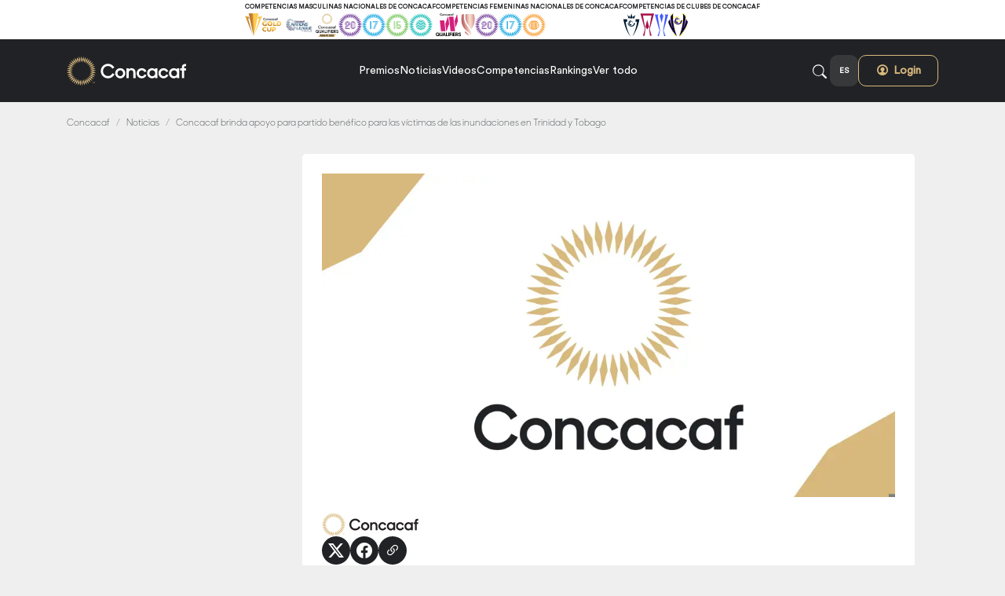

--- FILE ---
content_type: text/html; charset=utf-8
request_url: https://www.concacaf.com/es/article/concacaf-brinda-apoyo-para-partido-benefico-para-las-victimas-de-las-inundaciones-en-trinidad-y-tobago
body_size: 147476
content:

<!DOCTYPE html>
<html lang="es">
<head>
    

    <!-- CMP Trust Arc Auto-Block -->
    <script src="https://consent.trustarc.com/v2/autoblockasset/core.min.js?cmId=vdgsjk"></script>
    <script src="https://consent.trustarc.com/v2/autoblock?cmId=vdgsjk"></script>
    <script type="text/javascript" async="async" src="https://consent.trustarc.com/v2/notice/vdgsjk&amp;locale=es"></script>


    <!-- Google tag (gtag.js) -->
    <script async src="https://www.googletagmanager.com/gtag/js?id=G-NFG0RPRZ83"></script>
    <script>
        window.dataLayer = window.dataLayer || [];
        function gtag() { dataLayer.push(arguments); }
        gtag('js', new Date());

        gtag('config', 'G-NFG0RPRZ83');
    </script>

    <script>
        function gtag_report_conversion(url, sendToId) {
            return false;
        }
    </script>





    <script type="text/javascript">
        !function (v, y, T) { var S = v.location, k = "script", D = "instrumentationKey", C = "ingestionendpoint", I = "disableExceptionTracking", E = "ai.device.", b = "toLowerCase", w = (D[b](), "crossOrigin"), N = "POST", e = "appInsightsSDK", t = T.name || "appInsights", n = ((T.name || v[e]) && (v[e] = t), v[t] || function (l) { var u = !1, d = !1, g = { initialize: !0, queue: [], sv: "6", version: 2, config: l }; function m(e, t) { var n = {}, a = "Browser"; return n[E + "id"] = a[b](), n[E + "type"] = a, n["ai.operation.name"] = S && S.pathname || "_unknown_", n["ai.internal.sdkVersion"] = "javascript:snippet_" + (g.sv || g.version), { time: (a = new Date).getUTCFullYear() + "-" + i(1 + a.getUTCMonth()) + "-" + i(a.getUTCDate()) + "T" + i(a.getUTCHours()) + ":" + i(a.getUTCMinutes()) + ":" + i(a.getUTCSeconds()) + "." + (a.getUTCMilliseconds() / 1e3).toFixed(3).slice(2, 5) + "Z", iKey: e, name: "Microsoft.ApplicationInsights." + e.replace(/-/g, "") + "." + t, sampleRate: 100, tags: n, data: { baseData: { ver: 2 } } }; function i(e) { e = "" + e; return 1 === e.length ? "0" + e : e } } var e, n, f = l.url || T.src; function a(e) { var t, n, a, i, o, s, r, c, p; u = !0, g.queue = [], d || (d = !0, i = f, r = (c = function () { var e, t = {}, n = l.connectionString; if (n) for (var a = n.split(";"), i = 0; i < a.length; i++) { var o = a[i].split("="); 2 === o.length && (t[o[0][b]()] = o[1]) } return t[C] || (t[C] = "https://" + ((e = (n = t.endpointsuffix) ? t.location : null) ? e + "." : "") + "dc." + (n || "services.visualstudio.com")), t }()).instrumentationkey || l[D] || "", c = (c = c[C]) ? c + "/v2/track" : l.endpointUrl, (p = []).push((t = "SDK LOAD Failure: Failed to load Application Insights SDK script (See stack for details)", n = i, o = c, (s = (a = m(r, "Exception")).data).baseType = "ExceptionData", s.baseData.exceptions = [{ typeName: "SDKLoadFailed", message: t.replace(/\./g, "-"), hasFullStack: !1, stack: t + "\nSnippet failed to load [" + n + "] -- Telemetry is disabled\nHelp Link: https://go.microsoft.com/fwlink/?linkid=2128109\nHost: " + (S && S.pathname || "_unknown_") + "\nEndpoint: " + o, parsedStack: [] }], a)), p.push((s = i, t = c, (o = (n = m(r, "Message")).data).baseType = "MessageData", (a = o.baseData).message = 'AI (Internal): 99 message:"' + ("SDK LOAD Failure: Failed to load Application Insights SDK script (See stack for details) (" + s + ")").replace(/\"/g, "") + '"', a.properties = { endpoint: t }, n)), i = p, r = c, JSON && ((o = v.fetch) && !T.useXhr ? o(r, { method: N, body: JSON.stringify(i), mode: "cors" }) : XMLHttpRequest && ((s = new XMLHttpRequest).open(N, r), s.setRequestHeader("Content-type", "application/json"), s.send(JSON.stringify(i))))) } function i(e, t) { d || setTimeout(function () { !t && g.core || a() }, 500) } f && ((n = y.createElement(k)).src = f, !(o = T[w]) && "" !== o || "undefined" == n[w] || (n[w] = o), n.onload = i, n.onerror = a, n.onreadystatechange = function (e, t) { "loaded" !== n.readyState && "complete" !== n.readyState || i(0, t) }, e = n, T.ld < 0 ? y.getElementsByTagName("head")[0].appendChild(e) : setTimeout(function () { y.getElementsByTagName(k)[0].parentNode.appendChild(e) }, T.ld || 0)); try { g.cookie = y.cookie } catch (h) { } function t(e) { for (; e.length;)!function (t) { g[t] = function () { var e = arguments; u || g.queue.push(function () { g[t].apply(g, e) }) } }(e.pop()) } var s, r, o = "track", c = "TrackPage", p = "TrackEvent", o = (t([o + "Event", o + "PageView", o + "Exception", o + "Trace", o + "DependencyData", o + "Metric", o + "PageViewPerformance", "start" + c, "stop" + c, "start" + p, "stop" + p, "addTelemetryInitializer", "setAuthenticatedUserContext", "clearAuthenticatedUserContext", "flush"]), g.SeverityLevel = { Verbose: 0, Information: 1, Warning: 2, Error: 3, Critical: 4 }, (l.extensionConfig || {}).ApplicationInsightsAnalytics || {}); return !0 !== l[I] && !0 !== o[I] && (t(["_" + (s = "onerror")]), r = v[s], v[s] = function (e, t, n, a, i) { var o = r && r(e, t, n, a, i); return !0 !== o && g["_" + s]({ message: e, url: t, lineNumber: n, columnNumber: a, error: i, evt: v.event }), o }, l.autoExceptionInstrumented = !0), g }(T.cfg)); function a() { T.onInit && T.onInit(n) } (v[t] = n).queue && 0 === n.queue.length ? (n.queue.push(a), n.trackPageView({})) : a() }(window, document, {
            src: "https://js.monitor.azure.com/scripts/b/ai.2.min.js",
            // name: "appInsights",
            // ld: 0,
            useXhr: 1,
            crossOrigin: "anonymous",
            // onInit: null,
            cfg: { // Application Insights Configuration
                connectionString: "InstrumentationKey=04ac670b-bd31-4baa-a57b-80fd1d1cf3a8;IngestionEndpoint=https://eastus-8.in.applicationinsights.azure.com/;LiveEndpoint=https://eastus.livediagnostics.monitor.azure.com/;ApplicationId=3940276d-c5b8-4fda-b0c0-4a76a5a73cd5"
            }
        });
    </script>






    <meta charset="utf-8">

        <script type="application/ld+json">
            {
            "@context": "http://schema.org",
            "@type": "NewsArticle",
            "headline": "Concacaf brinda apoyo para partido benéfico para las víctimas de las inundaciones en Trinidad y Tobago",
            "datePublished": "2018-10-26T15:37:16Z",
            "image": ["https://www.concacaf.com/media/5a3jzwsx/concacaf_article.jpg"]
            }
        </script>

    <!--#region GPT -->
    <!-- GPT -->
    <script async src="https://securepubads.g.doubleclick.net/tag/js/gpt.js"></script>
    <script>
        window.googletag = window.googletag || { cmd: [] };
        googletag.cmd.push(function () {
            googletag.pubads().enableLazyLoad({
                fetchMarginPercent: 0,  // Fetch slots within the viewport.
                renderMarginPercent: 0,  // Render slots within the viewport.
                mobileScaling: 1.0
            });
        });
    </script>
    <!--#endregion -->
    <!--#region comScore Tag
    <!-- Begin comScore Tag -->
    <script>
        var _comscore = _comscore || [];
        _comscore.push({ c1: "2", c2: "6036539", cs_ucfr: "1" });
        (function () {
            var s = document.createElement("script"), el = document.getElementsByTagName("script")[0]; s.async = true;
            s.src = "https://sb.scorecardresearch.com/cs/6036539/beacon.js";
            el.parentNode.insertBefore(s, el);
        })();
    </script>
    <noscript>
        <img src="https://sb.scorecardresearch.com/p?c1=2&amp;c2=6036539&amp;cs_ucfr=1&amp;cv=3.6.0&amp;cj=1">
    </noscript>
    <!-- End comScore Tag -->
    <!--#endregion -->

    <meta name="google-site-verification" content="N7dLFa-MUONMNyVUoPJLcUDBCmNayuPEZyIWE1_a75Q" />
    <meta http-equiv="X-UA-Compatible" content="IE=edge,chrome=1">
    <meta name="viewport" content="width=device-width, initial-scale=1.0, maximum-scale=1.0, user-scalable=no">
    <meta name="format-detection" content="telephone=no">

    <link rel="icon" type="image/png" sizes="48x48" href="/images/favicon/concacaf/favicon-48x48.png" />
<link rel="icon" type="image/svg+xml" href="/images/favicon/concacaf/favicon.svg" />
<link rel="shortcut icon" href="/images/favicon/concacaf/favicon.ico" />
<link rel="apple-touch-icon" sizes="180x180" href="/images/favicon/concacaf/apple-touch-icon.png" />

    <link rel="canonical" href="/es/article/concacaf-brinda-apoyo-para-partido-benefico-para-las-victimas-de-las-inundaciones-en-trinidad-y-tobago/" />

    <!-- Begin Meta Data -->
    
<title>Concacaf brinda apoyo para partido ben&#xE9;fico para las v&#xED;ctimas de las inundaciones en Trinidad y Tobago</title>

    <meta name="description" content="Concacaf est&#xE1; apoyando la iniciativa &quot;F&#xFA;tbol por una causa&quot; para ayudar a las v&#xED;ctimas de las inundaciones en Trinidad y Tobago." />
    <meta name="keywords" content="Trinidad y Tobago,Dennis Lawrence,Concacaf" />

<!-- Schema.org markup for Google+ -->
<meta itemprop="name" content="Concacaf">
    <meta itemprop="description" content="Concacaf est&#xE1; apoyando la iniciativa &quot;F&#xFA;tbol por una causa&quot; para ayudar a las v&#xED;ctimas de las inundaciones en Trinidad y Tobago.">
    <meta itemprop="image" content="https://www.concacaf.com/media/5a3jzwsx/concacaf_article.jpg">

<!-- Twitter Card data -->
<meta name="twitter:card" content="summary_large_image">
<meta name="twitter:site">
<meta name="twitter:title" content="Concacaf brinda apoyo para partido ben&#xE9;fico para las v&#xED;ctimas de las inundaciones en Trinidad y Tobago">
<meta name="twitter:url" content="/es/article/concacaf-brinda-apoyo-para-partido-benefico-para-las-victimas-de-las-inundaciones-en-trinidad-y-tobago/">
    <meta name="twitter:description" content="Concacaf est&#xE1; apoyando la iniciativa &quot;F&#xFA;tbol por una causa&quot; para ayudar a las v&#xED;ctimas de las inundaciones en Trinidad y Tobago.">
    <meta name="twitter:image" content="https://www.concacaf.com/media/5a3jzwsx/concacaf_article.jpg">

<!-- Open Graph data -->
<meta property="og:locale" content="es" />
<meta property="og:type" content="article" />
<meta property="og:title" content="Concacaf brinda apoyo para partido ben&#xE9;fico para las v&#xED;ctimas de las inundaciones en Trinidad y Tobago" />
<meta property="og:url" content="/es/article/concacaf-brinda-apoyo-para-partido-benefico-para-las-victimas-de-las-inundaciones-en-trinidad-y-tobago/" />
    <meta property="og:image" content="https://www.concacaf.com/media/5a3jzwsx/concacaf_article.jpg" />
    <meta property="og:description" content="Concacaf est&#xE1; apoyando la iniciativa &quot;F&#xFA;tbol por una causa&quot; para ayudar a las v&#xED;ctimas de las inundaciones en Trinidad y Tobago." />
<meta property="og:site_name" content="Concacaf" />

<meta property="article:published_time" content="18/2/2021 20:40:29" />
<meta property="article:modified_time" content="18/2/2021 20:40:30" />
<meta property="article:section" content="CONCACAF" />
    <meta property="article:tag" content="Trinidad y Tobago,Dennis Lawrence,Concacaf" />

<!-- Facebook App Data -->
<meta property="fb:app_id" />

<link rel="canonical" href="/es/article/concacaf-brinda-apoyo-para-partido-benefico-para-las-victimas-de-las-inundaciones-en-trinidad-y-tobago/" />
    <!-- End Meta Data -->

    
    <link rel="stylesheet" href="/css/website/pages/article.min.css" />


    <link rel="stylesheet" href="/Scripts/OwlCarousel2-2.3.4/dist/assets/owl.carousel.min.css" />
    <link rel="stylesheet" href="/Scripts/OwlCarousel2-2.3.4/dist/assets/owl.theme.default.min.css" />
    <link rel="stylesheet" href="/css/global/bootstrap.min.css">
    <link rel="stylesheet" href="/css/global/bootstrap-select.min.css">
    <link rel="stylesheet" href="/css/global/bootstrap-icons-1.11.3/bootstrap-icons.min.css">

    <!--#region CSS V1  -->
    <link rel="stylesheet" href="/css/global/fonts.css?v=20260113001">
    <link rel="stylesheet" href="/css/global/fontello.css?v=20260113001">
    <link rel="stylesheet" href="/css/global/fonts-v2.css?v=20260113001">
    <link rel="stylesheet" href="/css/global/web.css?v=20260113001">
    <link rel="stylesheet" href="/css/global/rte-box.css?v=20260113001">
        <link rel="stylesheet" href="/css/concacaf/concacaf-v1-styles.min.css?v=20260113001">
    <link rel="stylesheet" href="/css/global/global-v1-styles.min.css?v=20260113001">
    <link rel="stylesheet" href="/css/concacaf/banner-nations-league-finals.min.css?v=20260113001">
    <link rel="stylesheet" href="/css/concacaf/banner-wgc.min.css?v=20260113001">
    <link rel="stylesheet" href="/css/concacaf/banner-2025-gc-tickets.min.css?v=20260113001">
    <link rel="stylesheet" href="/css/concacaf/banner-2025-cnl-tickets.min.css?v=20260113001">
    <link rel="stylesheet" href="/css/concacaf/become-part-of-the-family.min.css?v=20260113001">
    <link rel="stylesheet" href="/css/global/modal-slider-images.css?v=20260113001">
    <link rel="stylesheet" href="/css/concacaf/commercial-navigation.min.css?v=20260113001">
    <link rel="stylesheet" href="/css/concacaf/form-bigger-game.min.css?v=20260113001">
    <link rel="stylesheet" href="/css/concacaf/commercial-slides-modal.min.css?v=20260113001">
    <link rel="stylesheet" href="/css/concacaf/commercial-competition-slide-cover.min.css?v=20260113001">
    <link rel="stylesheet" href="/css/concacaf/commercial-competition-slide-image.min.css?v=20260113001">
    <link rel="stylesheet" href="/css/concacaf/commercial-competition-slide-video.min.css?v=20260113001">
    <link rel="stylesheet" href="/css/concacaf/our-platforms.min.css?v=20260113001">
    <link rel="stylesheet" href="/css/concacaf/form-commercial-contact.min.css?v=20260113001">
    <link rel="stylesheet" href="/css/concacaf/nations-league-tickets.min.css?v=20260113001">
    <link rel="stylesheet" href="/css/concacaf/w-gold-cup-tickets.min.css?v=20260113001">
    <link rel="stylesheet" href="/css/concacaf/stadium-list-wgc.min.css?v=20260113001">
    <link rel="stylesheet" href="/css/concacaf/nations-league-tickets.min.css?v=20260113001">
    <link rel="stylesheet" href="/css/concacaf/w-gold-cup-tickets.min.css?v=20260113001">
    <link rel="stylesheet" href="/css/concacaf/nations-league-tickets.min.css?v=20260113001">
    <link rel="stylesheet" href="/css/concacaf/w-gold-cup-tickets.min.css?v=20260113001">
    <link rel="stylesheet" href="/css/concacaf/wgc-tickets-form.min.css?v=20260113001">
    <link rel="stylesheet" href="/css/concacaf/form-cnl-tickets.min.css?v=20260113001">
    <link rel="stylesheet" href="/css/concacaf/form-2025-gc-tickets.min.css?v=20260113001">
    <link rel="stylesheet" href="/css/concacaf/form-cnl-tickets-2025.min.css?v=20260113001">
    <link rel="stylesheet" href="/css/concacaf/highlighted-editorial-content-nations-league-finals.min.css?v=20260113001">
    <link rel="stylesheet" href="/css/concacaf/highlighted-editorial-content-w-gold-cup.min.css?v=20260113001">
    <link rel="stylesheet" href="/css/concacaf/participating-teams-list.min.css?v=20260113001">
    <link rel="stylesheet" href="/css/global/web.css?v=20260113001">
    <link rel="stylesheet" href="/css/concacaf/cards_2.min.css?v=20260113001">
    <link rel="stylesheet" href="/css/concacaf/participating-team.min.css?v=20260113001">
    <link rel="stylesheet" href="/css/concacaf/participating-team-list-display-module.min.css?v=20260113001">
    <link rel="stylesheet" href="/css/concacaf/2025-gc-stadiums.min.css?v=20260113001">
    <link rel="stylesheet" href="/css/concacaf/final-call-to-action-cnl-2025.min.css?v=20260113001">
    <link rel="stylesheet" href="/css/concacaf/final-call-to-action-2025.min.css?v=20260113001">
    <link rel="stylesheet" href="/css/concacaf/match-schedule.min.css?v=20260113001">
    <link rel="stylesheet" href="/css/concacaf/coming-soon.min.css?v=20260113001">
    <link rel="stylesheet" href="/css/concacaf/form-2025-wcc-tickets.min.css?v=20260113001">

    <!--#endregion -->
    <!--#region CSS V2-->
    <link rel="stylesheet" href="/css/global/magnific-popup.css?v=20260113001">
    <link rel="stylesheet" href="/css/global/fonts-v2.css?v=20260113001">
    <link rel="stylesheet" href="/css/global/fontellov2.css?v=20260113001">
    <link rel="stylesheet" href="/css/concacaf/animationsV2.css?v=20260113001">
    <link rel="stylesheet" href="/css/concacaf/keyframes.css?v=20260113001">
    <link rel="stylesheet" href="/css/concacaf/concacaf-v2-styles.min.css?v=20260113001">
    <link rel="stylesheet" href="/css/concacaf/bracket-v2.min.css?v=20260113001">
    <link rel="stylesheet" href="/css/concacaf/highlighted-editorial-content.min.css?v=20260113001">
    <link rel="stylesheet" href="/css/concacaf/spotlight.min.css?v=20260113001">
    <link rel="stylesheet" href="https://saconcacafdpprod001.blob.core.windows.net/imagery/Widget/V1/widget.css?v=20260113001">
    <!--#endregion -->
    <!--#region refactor-->
    
<!--region External Styles-->
<link rel="stylesheet" href="https://secure.widget.cloud.opta.net/v3/css/v3.football.opta-widgets.css">
<!--endregion-->

<!--region Internal Styles-->
<link rel="stylesheet" href="/css/website/styles.min.css?v=20260113001" />
<link rel="preload" as="style" onload="this.onload=null;this.rel='stylesheet'" href="/css/website/no-critical-styles.min.css?v=20260113001">
<noscript><link rel="stylesheet" href="/css/website/no-critical-styles.min.css?v=20260113001"></noscript>
<!--endregion-->


    <!--#endregion -->
    <!--#region SCRIPTS  -->
    <script src="https://ajax.googleapis.com/ajax/libs/jquery/3.5.1/jquery.min.js"></script>
    <script src="https://code.jquery.com/ui/1.12.1/jquery-ui.js"></script>
    <script src="/Scripts/bootstrap.bundle.min.js"></script>
    <script src="/Scripts/bootstrap-select.min.js"></script>
    <script src="/Scripts/OwlCarousel2-2.3.4/dist/owl.carousel.min.js"></script>
    <script src="/Scripts/freewall.es5.min.js"></script>
    <script src="/Scripts/site.es5.min.js?v=20260113001"></script>
    <script src="/Scripts/request-utils.js"></script>
    <script src="/Scripts/iframe-resizer/iframeResizer.min.js"></script>
    <script src="/Scripts/moment/moment.min.js"></script>
    <script src="/Scripts/moment/moment-with-locales.min.js"></script>
    <script src="/Scripts/moment/moment-timezone.js"></script>
    <script src="/Scripts/moment/moment-timezone-with-data.js"></script>
    <script src="/Scripts/jquery.loadTemplate.min.js"></script>
    <script src="https://saconcacafdpprod001.blob.core.windows.net/imagery/Widget/V1/widget.js?v=20260113001"></script>
    <script src="/Scripts/widgets/participating-team-news-concacaf.js?v=20260113001"></script>
    <script src="/Scripts/widgets/participating-team-videos-concacaf.js?v=20260113001"></script>
    <script>setCookie('currentCulture', 'es');</script>

</head>

<body class="primary-background">

    
<header id="60321">
        <div class="header-container">


<div class="header-container-competition d-none d-sm-none d-xl-block">
    <div class="container h-100 d-flex justify-content-center align-items-center gap-50">
            <div>
                <div class="nav-competition-title-group text-xxxs font-semibold text-capitalize text-color-nav-competition ">COMPETENCIAS MASCULINAS NACIONALES DE CONCACAF</div>
                <div class="nav-competition-box" data-id="competitionGroupID">
                    <ul class="nav-competition d-flex justify-content-start  h-100 align-items-center gap-20">
                            <li>
                                <div class="nav-competition-logo">
                                    <a href="/es/gold-cup/" alt="Copa Oro">
                                        <img src="/media/bp1fss33/gc-dark-horizontal-s-en.svg?width=100" alt="Copa Oro" loading="lazy">
                                    </a>
                                </div>
                            </li>
                            <li>
                                <div class="nav-competition-logo">
                                    <a href="/es/liga-de-naciones/" alt="Liga de Naciones">
                                        <img src="/media/fpdjcjzb/cnlf-logo_-01.png?width=100" alt="Liga de Naciones" loading="lazy">
                                    </a>
                                </div>
                            </li>
                            <li>
                                <div class="nav-competition-logo">
                                    <a href="/es/eliminatoria-copa-mundial-hombres/" alt="Eliminatorias Mundialistas Hombres">
                                        <img src="/media/1u3p4uhx/concacaf_qualifiers_logo_primary_pos.png?width=100" alt="Eliminatorias Mundialistas Hombres" loading="lazy">
                                    </a>
                                </div>
                            </li>
                            <li>
                                <div class="nav-competition-logo">
                                    <a href="/es/sub-20-hombres/" alt="Sub-20 Hombres">
                                        <img src="/media/0zzhftiw/u20c-basic.svg?width=100" alt="Sub-20 Hombres" loading="lazy">
                                    </a>
                                </div>
                            </li>
                            <li>
                                <div class="nav-competition-logo">
                                    <a href="/es/sub-17-hombres/" alt="Sub-17 Hombres">
                                        <img src="/media/52tbwiws/u17c-basic.svg?width=100" alt="Sub-17 Hombres" loading="lazy">
                                    </a>
                                </div>
                            </li>
                            <li>
                                <div class="nav-competition-logo">
                                    <a href="/es/sub-15-hombres/" alt="Sub-15 Ni&#xF1;os">
                                        <img src="/media/jxllcjcm/bu15-basic.svg?width=100" alt="Sub-15 Ni&#xF1;os" loading="lazy">
                                    </a>
                                </div>
                            </li>
                            <li>
                                <div class="nav-competition-logo">
                                    <a href="/es/futbol-playa/" alt="Futbol Playa">
                                        <img src="/media/kyidggq2/bsc-basic.svg?width=100" alt="Futbol Playa" loading="lazy">
                                    </a>
                                </div>
                            </li>

                    </ul>
                </div>
            </div>
            <div>
                <div class="nav-competition-title-group text-xxxs font-semibold text-capitalize text-color-nav-competition ">COMPETENCIAS FEMENINAS NACIONALES DE CONCACAF</div>
                <div class="nav-competition-box" data-id="competitionGroupID">
                    <ul class="nav-competition d-flex justify-content-start  h-100 align-items-center gap-20">
                            <li>
                                <div class="nav-competition-logo">
                                    <a href="/es/campeonato-femenino/" alt="Campeonato Femenino">
                                        <img src="/media/nf2cknkk/cwc_logo_p_fc_positive_rgb.svg?width=100" alt="Campeonato Femenino" loading="lazy">
                                    </a>
                                </div>
                            </li>
                            <li>
                                <div class="nav-competition-logo">
                                    <a href="/es/copa-oro-w/" alt="Copa Oro W">
                                        <img src="/media/nnmpbqag/21_wgc_icon-01.svg?width=100" alt="Copa Oro W" loading="lazy">
                                    </a>
                                </div>
                            </li>
                            <li>
                                <div class="nav-competition-logo">
                                    <a href="/es/sub-20-mujeres/" alt="Sub-20 Mujeres">
                                        <img src="/media/kmcffvjb/wu20c-basic.svg?width=100" alt="Sub-20 Mujeres" loading="lazy">
                                    </a>
                                </div>
                            </li>
                            <li>
                                <div class="nav-competition-logo">
                                    <a href="/es/sub-17-mujeres/" alt="Sub-17 Mujeres">
                                        <img src="/media/1m5gho2v/wu17c-basic.svg?width=100" alt="Sub-17 Mujeres" loading="lazy">
                                    </a>
                                </div>
                            </li>
                            <li>
                                <div class="nav-competition-logo">
                                    <a href="/es/w-futsal/" alt="W Futsal">
                                        <img src="/media/5spjd4d4/fc-basic.svg?width=100" alt="W Futsal" loading="lazy">
                                    </a>
                                </div>
                            </li>

                    </ul>
                </div>
            </div>
            <div>
                <div class="nav-competition-title-group text-xxxs font-semibold text-capitalize text-color-nav-competition ">COMPETENCIAS DE CLUBES DE CONCACAF</div>
                <div class="nav-competition-box" data-id="competitionGroupID">
                    <ul class="nav-competition d-flex justify-content-start  h-100 align-items-center gap-20">
                            <li>
                                <div class="nav-competition-logo">
                                    <a href="/es/copa-de-campeones/" alt="Copa de Campeones">
                                        <img src="/media/tjojgoze/ccc-trophy-icon.svg?width=100" alt="Copa de Campeones" loading="lazy">
                                    </a>
                                </div>
                            </li>
                            <li>
                                <div class="nav-competition-logo">
                                    <a href="/es/copa-centroamericana/" alt="Copa Centroamericana">
                                        <img src="/media/2yomlcrq/cac-trophy-icon.svg?width=100" alt="Copa Centroamericana" loading="lazy">
                                    </a>
                                </div>
                            </li>
                            <li>
                                <div class="nav-competition-logo">
                                    <a href="/es/copa-caribena-concacaf/" alt="Copa Caribe&#xF1;a Concacaf">
                                        <img src="/media/swckzv5g/cc-trophy-icon.svg?width=100" alt="Copa Caribe&#xF1;a Concacaf" loading="lazy">
                                    </a>
                                </div>
                            </li>
                            <li>
                                <div class="nav-competition-logo">
                                    <a href="/es/w-champions-cup/" alt="W Champions Cup">
                                        <img src="/media/jymlvrco/cwcc_icon_color_rgb.png?width=100" alt="W Champions Cup" loading="lazy">
                                    </a>
                                </div>
                            </li>

                    </ul>
                </div>
            </div>
    </div>
</div>
<div class="header-container-nav-v2" id="122497">
    <div class="container h-100 zheader">
        <nav class="nav gap-40 py-17 align-items-center h-100">
            <div class="h-37">
                <a href="/es/">
                    <img src="/media/mejnb3vw/ccf-light-horizontal.svg?width=200" alt="Logo" class="img-fit-h">
                </a>
            </div>
            <div class="nav-a d-none d-xl-block">
                <ul class="d-flex gap-25 align-items-center justify-content-center">
                                    <li class="text-color-nav global-nav-item line-height-1"> <a href="/es/premios/" class="font-medium text-sm cursor-pointer" data-google-ads-id="">Premios</a></li>
                                    <li class="text-color-nav global-nav-item line-height-1"> <a href="/es/article/" class="font-medium text-sm cursor-pointer" data-google-ads-id="">Noticias</a></li>
                                    <li class="text-color-nav global-nav-item line-height-1"> <a href="/es/video/" class="font-medium text-sm cursor-pointer" data-google-ads-id="">Videos</a></li>
                                    <li class="text-color-nav global-nav-item font-medium text-sm cursor-pointer" data-children="glob-122497-3">Competencias</li>
                                    <li class="text-color-nav global-nav-item font-medium text-sm cursor-pointer" data-children="glob-122497-4">Rankings</li>
                            <li class="text-color-nav font-medium text-sm see-all cursor-pointer">Ver todo</li>
                </ul>
            </div>
            <div class="nav-user text-color-nav">
                <ul class="icons-list d-flex align-items-center gap-25 h-100">
                    <li class="text-sm font-semibold searchBox">
                        <div class="gap-14 flex-1 justify-content-end align-items-center searchInputBox">
                            <i class="icon-search-3 text-lg font-medium cursor-pointer" id="122497-searchbar-btn"></i>
                            <input type="text" class="navigation-search-input input-search-color" placeholder="Buscar..." id="122497-searchbar-input">
                            <i class="icon-close text-xs navigation-search-button-close cursor-pointer"></i>
                        </div>
                        <div class="icon-seach cursor-pointer">
                            <i class="icon-search-3 text-lg font-thin"></i>
                        </div>
                    </li>
                    <li class="text-sm font-semibold d-none d-xl-block ">
                        <div class="nav-language-switch nav-language-switch-background nav-language-switch-text text-xxs font-semibold position-relative">
                            ES
                            <div class="float-culture">
                                <div class="arrow-culture"></div>
                                <ul class="d-flex gap-6">
                                        <li><a class="multilang " href="/en/news/concacaf-provides-support-in-charity-match-for-trinidad-and-tobago-flood-victims/">EN</a></li>
                                        <li><a class="multilang active" href="/es/article/concacaf-brinda-apoyo-para-partido-benefico-para-las-victimas-de-las-inundaciones-en-trinidad-y-tobago/">ES</a></li>
                                </ul>
                            </div>
                        </div>
                    </li>
                    <li class="text-sm font-semibold d-none d-xl-block ">
                        <div class="nav-login-button text-login-color d-none authenticatedV2 cursor-pointer">
                            <span class="font-bold text-sm d-block">
                                <a href="/es/acceso-exclusivo/pasaporte/" id="usernameV2" class="d-block"></a>
                            </span>
                        </div>

                        <div class="nav-login-button d-flex gap-6 text-login-color anonymousV2 cursor-pointer">
                            <a href="/login-page?returnUrl=https://www.concacaf.com/es/article/concacaf-brinda-apoyo-para-partido-benefico-para-las-victimas-de-las-inundaciones-en-trinidad-y-tobago/">
                                <i class="icon-user-1"></i>
                                <span class="font-bold text-sm">
                                    Login
                                </span>
                            </a>
                        </div>
                    </li>
                    <li class="d-block d-xl-none">
                        <div class="icon-menu-mobile cursor-pointer">
                            <i class="icon-menu text-lg font-thin"></i>
                        </div>
                    </li>
                </ul>
            </div>
        </nav>
    </div>
    <div class="search-bar-mobile-v2 d-block d-md-none">
        <div class="container h-100">
            <div class="d-flex align-items-center h-100">
                <div class="gap-14 flex-1 d-flex justify-content-end searchInputBox align-items-center">
                    <i class="icon-search-3 text-lg font-medium cursor-pointer" id="122497-searchbar-btn-mobile"></i>
                    <input type="text" class="navigation-search-input input-search-color" placeholder="Buscar..." id="122497-searchbar-input-mobile">
                    <i class="icon-close text-xs navigation-search-button-close-mobile cursor-pointer"></i>
                </div>
            </div>

        </div>

    </div>

                <div class="background-sub-menu sub-menu-box" id="glob-122497-3">
                    <div class="container">
                            <div class="row no-gutters">
                <div class="col">
                    <span class="d-block font-medium text-sm text-capitalize text-color-sub-menu sub-menu-title">Competencias Masculinas Nacionales De Concacaf</span>
                    <ul class="text-color-sub-menu">
                    <li class="d-flex gap-6 align-items-center font-normal text-sm" data-id="elementID">
                        <div class="navigation-content-sub-menu-logo">
                            <img src="/media/cqzf4z3n/gc-dark-horizontal-s-es.svg?width=50" class="responsive-img-contain" alt="Copa Oro" loading="lazy">
                        </div>
                        <a href="/es/gold-cup/" class="text-sm font-normal" data-google-ads-id=""> Copa Oro</a>
                    </li>
                    <li class="d-flex gap-6 align-items-center font-normal text-sm" data-id="elementID">
                        <div class="navigation-content-sub-menu-logo">
                            <img src="/media/fpdjcjzb/cnlf-logo_-01.png?width=50" class="responsive-img-contain" alt="Liga de Naciones" loading="lazy">
                        </div>
                        <a href="/es/liga-de-naciones/" class="text-sm font-normal" data-google-ads-id=""> Liga de Naciones</a>
                    </li>
                    <li class="d-flex gap-6 align-items-center font-normal text-sm" data-id="elementID">
                        <div class="navigation-content-sub-menu-logo">
                            <img src="/media/1u3p4uhx/concacaf_qualifiers_logo_primary_pos.png?width=50" class="responsive-img-contain" alt="Clasificatoria de Concacaf" loading="lazy">
                        </div>
                        <a href="/es/eliminatoria-copa-mundial-hombres/" class="text-sm font-normal" data-google-ads-id=""> Clasificatoria de Concacaf</a>
                    </li>
                    <li class="d-flex gap-6 align-items-center font-normal text-sm" data-id="elementID">
                        <div class="navigation-content-sub-menu-logo">
                            <img src="/media/0zzhftiw/u20c-basic.svg?width=50" class="responsive-img-contain" alt="Sub-20 Hombre" loading="lazy">
                        </div>
                        <a href="/es/sub-20-hombres/" class="text-sm font-normal" data-google-ads-id=""> Sub-20 Hombre</a>
                    </li>
                    <li class="d-flex gap-6 align-items-center font-normal text-sm" data-id="elementID">
                        <div class="navigation-content-sub-menu-logo">
                            <img src="/media/52tbwiws/u17c-basic.svg?width=50" class="responsive-img-contain" alt="Sub-17 Hombres" loading="lazy">
                        </div>
                        <a href="/es/sub-17-hombres/" class="text-sm font-normal" data-google-ads-id=""> Sub-17 Hombres</a>
                    </li>
                    <li class="d-flex gap-6 align-items-center font-normal text-sm" data-id="elementID">
                        <div class="navigation-content-sub-menu-logo">
                            <img src="/media/jxllcjcm/bu15-basic.svg?width=50" class="responsive-img-contain" alt="Sub-15 Ni&#xF1;os" loading="lazy">
                        </div>
                        <a href="/es/sub-15-hombres/" class="text-sm font-normal" data-google-ads-id=""> Sub-15 Ni&#xF1;os</a>
                    </li>
                    <li class="d-flex gap-6 align-items-center font-normal text-sm" data-id="elementID">
                        <div class="navigation-content-sub-menu-logo">
                            <img src="/media/kyidggq2/bsc-basic.svg?width=50" class="responsive-img-contain" alt="Futbol Playa" loading="lazy">
                        </div>
                        <a href="/es/futbol-playa/" class="text-sm font-normal" data-google-ads-id=""> Futbol Playa</a>
                    </li>
                    <li class="d-flex gap-6 align-items-center font-normal text-sm" data-id="elementID">
                        <div class="navigation-content-sub-menu-logo">
                            <img src="/media/5spjd4d4/fc-basic.svg?width=50" class="responsive-img-contain" alt="Futsal" loading="lazy">
                        </div>
                        <a href="/es/futsal/" class="text-sm font-normal" data-google-ads-id=""> Futsal</a>
                    </li>
                    </ul>
                </div>
                <div class="col">
                    <span class="d-block font-medium text-sm text-capitalize text-color-sub-menu sub-menu-title">Competencias Femeninas Nacionales De Concacaf</span>
                    <ul class="text-color-sub-menu">
                    <li class="d-flex gap-6 align-items-center font-normal text-sm" data-id="elementID">
                        <div class="navigation-content-sub-menu-logo">
                            <img src="/media/nnmpbqag/21_wgc_icon-01.svg?width=50" class="responsive-img-contain" alt="Copa Oro Concacaf W" loading="lazy">
                        </div>
                        <a href="/es/copa-oro-w/" class="text-sm font-normal" data-google-ads-id=""> Copa Oro Concacaf W</a>
                    </li>
                    <li class="d-flex gap-6 align-items-center font-normal text-sm" data-id="elementID">
                        <div class="navigation-content-sub-menu-logo">
                            <img src="/media/nf2cknkk/cwc_logo_p_fc_positive_rgb.svg?width=50" class="responsive-img-contain" alt="Campeonato Femenino" loading="lazy">
                        </div>
                        <a href="/es/campeonato-femenino/" class="text-sm font-normal" data-google-ads-id=""> Campeonato Femenino</a>
                    </li>
                    <li class="d-flex gap-6 align-items-center font-normal text-sm" data-id="elementID">
                        <div class="navigation-content-sub-menu-logo">
                            <img src="/media/kmcffvjb/wu20c-basic.svg?width=50" class="responsive-img-contain" alt="Sub-20 Mujeres" loading="lazy">
                        </div>
                        <a href="/es/sub-20-mujeres/" class="text-sm font-normal" data-google-ads-id=""> Sub-20 Mujeres</a>
                    </li>
                    <li class="d-flex gap-6 align-items-center font-normal text-sm" data-id="elementID">
                        <div class="navigation-content-sub-menu-logo">
                            <img src="/media/1m5gho2v/wu17c-basic.svg?width=50" class="responsive-img-contain" alt="Sub-17 Mujeres" loading="lazy">
                        </div>
                        <a href="/es/sub-17-mujeres/" class="text-sm font-normal" data-google-ads-id=""> Sub-17 Mujeres</a>
                    </li>
                    <li class="d-flex gap-6 align-items-center font-normal text-sm" data-id="elementID">
                        <div class="navigation-content-sub-menu-logo">
                            <img src="/media/ek2orswh/gu15-basic.svg?width=50" class="responsive-img-contain" alt="Sub-15 Ni&#xF1;as" loading="lazy">
                        </div>
                        <a href="/es/sub-15-ninas/" class="text-sm font-normal" data-google-ads-id=""> Sub-15 Ni&#xF1;as</a>
                    </li>
                    <li class="d-flex gap-6 align-items-center font-normal text-sm" data-id="elementID">
                        <div class="navigation-content-sub-menu-logo">
                            <img src="/media/5spjd4d4/fc-basic.svg?width=50" class="responsive-img-contain" alt="Campeonato Concacaf W Futsal" loading="lazy">
                        </div>
                        <a href="/es/w-futsal/" class="text-sm font-normal" data-google-ads-id=""> Campeonato Concacaf W Futsal</a>
                    </li>
                    </ul>
                </div>
                <div class="col">
                    <span class="d-block font-medium text-sm text-capitalize text-color-sub-menu sub-menu-title">Competencias De Clubes De Concacaf</span>
                    <ul class="text-color-sub-menu">
                    <li class="d-flex gap-6 align-items-center font-normal text-sm" data-id="elementID">
                        <div class="navigation-content-sub-menu-logo">
                            <img src="/media/tjojgoze/ccc-trophy-icon.svg?width=50" class="responsive-img-contain" alt="Copa de Campeones" loading="lazy">
                        </div>
                        <a href="/es/copa-de-campeones/" class="text-sm font-normal" data-google-ads-id=""> Copa de Campeones</a>
                    </li>
                    <li class="d-flex gap-6 align-items-center font-normal text-sm" data-id="elementID">
                        <div class="navigation-content-sub-menu-logo">
                            <img src="/media/2yomlcrq/cac-trophy-icon.svg?width=50" class="responsive-img-contain" alt="Copa Centroamericana" loading="lazy">
                        </div>
                        <a href="/es/copa-centroamericana/" class="text-sm font-normal" data-google-ads-id=""> Copa Centroamericana</a>
                    </li>
                    <li class="d-flex gap-6 align-items-center font-normal text-sm" data-id="elementID">
                        <div class="navigation-content-sub-menu-logo">
                            <img src="/media/swckzv5g/cc-trophy-icon.svg?width=50" class="responsive-img-contain" alt="Copa Caribe&#xF1;a" loading="lazy">
                        </div>
                        <a href="/es/copa-caribena-concacaf/" class="text-sm font-normal" data-google-ads-id=""> Copa Caribe&#xF1;a</a>
                    </li>
                    <li class="d-flex gap-6 align-items-center font-normal text-sm" data-id="elementID">
                        <div class="navigation-content-sub-menu-logo">
                            <img src="/media/dccpgzfn/cfu-club-shield.png?width=50" class="responsive-img-contain" alt="Escudo Caribe&#xF1;o de Clubes" loading="lazy">
                        </div>
                        <a href="/es/shield-clubes-del-caribe/" class="text-sm font-normal" data-google-ads-id=""> Escudo Caribe&#xF1;o de Clubes</a>
                    </li>
                    <li class="d-flex gap-6 align-items-center font-normal text-sm" data-id="elementID">
                        <div class="navigation-content-sub-menu-logo">
                            <img src="/media/jymlvrco/cwcc_icon_color_rgb.png?width=50" class="responsive-img-contain" alt="Copa de Campeones Concacaf W " loading="lazy">
                        </div>
                        <a href="/es/w-champions-cup/" class="text-sm font-normal" data-google-ads-id=""> Copa de Campeones Concacaf W </a>
                    </li>
                    </ul>
                </div>
                            </div>
                    </div>
                </div>
                <div class="background-sub-menu sub-menu-box" id="glob-122497-4">
                    <div class="container">
                            <ul class="text-color-sub-menu columns-4">
                    <li>
                        <a href="/es/rankings/club/" class="text-sm font-normal" data-google-ads-id=""> Club</a>
                    </li>
                    <li>
                        <a href="/es/rankings/liga/" class="text-sm font-normal" data-google-ads-id=""> Liga</a>
                    </li>
                    <li>
                        <a href="/es/rankings/seleccion-nacional-masculina/" class="text-sm font-normal" data-google-ads-id=""> Selecci&#xF3;n Nacional Masculina</a>
                    </li>
                    <li>
                        <a href="/es/rankings/seleccion-nacional-femenino/" class="text-sm font-normal" data-google-ads-id=""> Selecci&#xF3;n Nacional Femenina</a>
                    </li>
                    <li>
                        <a href="/es/rankings/sub-20-masculino/" class="text-sm font-normal" data-google-ads-id=""> Sub-20 Masculino</a>
                    </li>
                    <li>
                        <a href="/es/rankings/sub-20-femenino/" class="text-sm font-normal" data-google-ads-id=""> Sub-20 Femenino</a>
                    </li>
                    <li>
                        <a href="/es/rankings/sub-17-masculino/" class="text-sm font-normal" data-google-ads-id=""> Sub-17 Masculino</a>
                    </li>
                    <li>
                        <a href="/es/rankings/sub-17-femenino/" class="text-sm font-normal" data-google-ads-id=""> Sub-17 Femenino</a>
                    </li>
                    <li>
                        <a href="/es/rankings/futsal/" class="text-sm font-normal" data-google-ads-id=""> Futsal</a>
                    </li>
                    <li>
                        <a href="/es/rankings/beach-soccer/" class="text-sm font-normal" data-google-ads-id=""> Beach Soccer</a>
                    </li>
                            </ul>
                    </div>
                </div>
</div>


<div class="navigation-v2 d-none d-lg-block" id="mega-122497">
    <div class="container">
        <div class="row no-gutters navigation-header">
            <div class="navigation-logo col-md-2 h-37">
                <img src="/media/fzro5pul/ccf-dark-horizontal.svg?width=250" alt="" class="img-fit">
            </div>
            <div class="navigation-icons d-flex gap-14 col-md-10 justify-content-end align-items-center">
                <div class="navigation-close cursor-pointer">
                    <i class="icon-close"></i>
                </div>
            </div>
        </div>
        <div class="navigation-content">
            <div class="row">
                <div class="col-md-2" id="navigation-content-left">
                    <ul class="left-menu" id="122497-one-level">
                                        <li class="navigation-text-color"> <a href="/es/premios/" class="text-base font-semibold" data-google-ads-id="">Premios</a></li>
                                        <li class="navigation-text-color"> <a href="/es/news/" class="text-base font-semibold" data-google-ads-id="">Noticias</a></li>
                                        <li class="navigation-text-color"> <a href="/es/video/" class="text-base font-semibold" data-google-ads-id="">Videos</a></li>
                                        <li class="navigation-text-color"> <a href="/es/para-ver/" class="text-base font-semibold" data-google-ads-id="">Para ver</a></li>
                                        <li class="navigation-text-color"> <a href="/es/concacafw/" class="text-base font-semibold" data-google-ads-id="">Concacaf W</a></li>
                                        <li class="navigation-text-color"> <a href="/es/biggergame/" class="text-base font-semibold" data-google-ads-id="">Bigger Game</a></li>
                                        <li class="navigation-text-color"> <a href="/es/concacaf-go/" class="text-base font-semibold" data-google-ads-id="">Concacaf GO</a></li>
                                        <li class="navigation-text-color"> <a href="/es/quienes-somos/carreras/" class="text-base font-semibold" data-google-ads-id="">Carreras</a></li>
                                <li class="navigation-text-color">
                                    <a href="/es/volar/" class="font-normal text-sm">
                                        Conoce a Volar
                                        <div class="aspect-ratio-16-9 border-radius-5">
                                            <img src="/media/awmj3gc2/16x9-volar-poster-1.png?width=200" loading="lazy" alt="Conoce a Volar" class="responsive-img" />
                                        </div>
                                    </a>
                                </li>
                                <li class="navigation-text-color">
                                    <a href="/es/kick-off/" class="font-normal text-sm">
                                        Kick-Off
                                        <div class="aspect-ratio-16-9 border-radius-5">
                                            <img src="/media/bnihxvxt/conca-kickoff-newsletter_1920x1080-2.png?width=200" loading="lazy" alt="Kick-Off" class="responsive-img" />
                                        </div>
                                    </a>
                                </li>
                    </ul>
                </div>
                <div class="col-md-10" id="navigation-content-right">
                    <div class="row no-gutters" id="122497-others-levels">
                                    <div class="navigation-box-links col-12">
                                        <div class="w-100 row">
                                            <div class="navigation-content-title col-12">
                                                <h2 class="font-semibold text-base text-capitalize">Competencias</h2>
                                            </div>
                                            <div class="navigation-content-box col-12">
                                                    <div class="row">
                <div class="navigation-content-group col-md-4">
                    <h4 class="text-sm font-medium">Competencias Masculinas Nacionales De Concacaf</h4>
                    <ul class="navigation-text-color">
                    <li>
                        <a href="/es/gold-cup/" class="d-flex gap-6 align-items-center font-normal text-sm" data-google-ads-id="">
                            <div class="navigation-content-logo">
                                <img src="/media/cqzf4z3n/gc-dark-horizontal-s-es.svg?width=50" class="responsive-img-contain" loading="lazy" alt="Copa Oro">
                            </div>
                            <span>Copa Oro</span>
                        </a>
                    </li>
                    <li>
                        <a href="/es/liga-de-naciones/" class="d-flex gap-6 align-items-center font-normal text-sm" data-google-ads-id="">
                            <div class="navigation-content-logo">
                                <img src="/media/fpdjcjzb/cnlf-logo_-01.png?width=50" class="responsive-img-contain" loading="lazy" alt="Liga de Naciones">
                            </div>
                            <span>Liga de Naciones</span>
                        </a>
                    </li>
                    <li>
                        <a href="/es/eliminatoria-copa-mundial-hombres/" class="d-flex gap-6 align-items-center font-normal text-sm" data-google-ads-id="">
                            <div class="navigation-content-logo">
                                <img src="/media/1u3p4uhx/concacaf_qualifiers_logo_primary_pos.png?width=50" class="responsive-img-contain" loading="lazy" alt="Clasificatoria de Concacaf">
                            </div>
                            <span>Clasificatoria de Concacaf</span>
                        </a>
                    </li>
                    <li>
                        <a href="/es/sub-20-hombres/" class="d-flex gap-6 align-items-center font-normal text-sm" data-google-ads-id="">
                            <div class="navigation-content-logo">
                                <img src="/media/0zzhftiw/u20c-basic.svg?width=50" class="responsive-img-contain" loading="lazy" alt="Sub-20 Hombre">
                            </div>
                            <span>Sub-20 Hombre</span>
                        </a>
                    </li>
                    <li>
                        <a href="/es/sub-17-hombres/" class="d-flex gap-6 align-items-center font-normal text-sm" data-google-ads-id="">
                            <div class="navigation-content-logo">
                                <img src="/media/52tbwiws/u17c-basic.svg?width=50" class="responsive-img-contain" loading="lazy" alt="Sub-17 Hombres">
                            </div>
                            <span>Sub-17 Hombres</span>
                        </a>
                    </li>
                    <li>
                        <a href="/es/sub-15-hombres/" class="d-flex gap-6 align-items-center font-normal text-sm" data-google-ads-id="">
                            <div class="navigation-content-logo">
                                <img src="/media/jxllcjcm/bu15-basic.svg?width=50" class="responsive-img-contain" loading="lazy" alt="Sub-15 Ni&#xF1;os">
                            </div>
                            <span>Sub-15 Ni&#xF1;os</span>
                        </a>
                    </li>
                    <li>
                        <a href="/es/futbol-playa/" class="d-flex gap-6 align-items-center font-normal text-sm" data-google-ads-id="">
                            <div class="navigation-content-logo">
                                <img src="/media/kyidggq2/bsc-basic.svg?width=50" class="responsive-img-contain" loading="lazy" alt="Futbol Playa">
                            </div>
                            <span>Futbol Playa</span>
                        </a>
                    </li>
                    <li>
                        <a href="/es/futsal/" class="d-flex gap-6 align-items-center font-normal text-sm" data-google-ads-id="">
                            <div class="navigation-content-logo">
                                <img src="/media/5spjd4d4/fc-basic.svg?width=50" class="responsive-img-contain" loading="lazy" alt="Futsal">
                            </div>
                            <span>Futsal</span>
                        </a>
                    </li>
                    </ul>
                </div>
                <div class="navigation-content-group col-md-4">
                    <h4 class="text-sm font-medium">Competencias Femeninas Nacionales De Concacaf</h4>
                    <ul class="navigation-text-color">
                    <li>
                        <a href="/es/copa-oro-w/" class="d-flex gap-6 align-items-center font-normal text-sm" data-google-ads-id="">
                            <div class="navigation-content-logo">
                                <img src="/media/nnmpbqag/21_wgc_icon-01.svg?width=50" class="responsive-img-contain" loading="lazy" alt="Copa Oro Concacaf W">
                            </div>
                            <span>Copa Oro Concacaf W</span>
                        </a>
                    </li>
                    <li>
                        <a href="/es/campeonato-femenino/" class="d-flex gap-6 align-items-center font-normal text-sm" data-google-ads-id="">
                            <div class="navigation-content-logo">
                                <img src="/media/nf2cknkk/cwc_logo_p_fc_positive_rgb.svg?width=50" class="responsive-img-contain" loading="lazy" alt="Campeonato Femenino">
                            </div>
                            <span>Campeonato Femenino</span>
                        </a>
                    </li>
                    <li>
                        <a href="/es/sub-20-mujeres/" class="d-flex gap-6 align-items-center font-normal text-sm" data-google-ads-id="">
                            <div class="navigation-content-logo">
                                <img src="/media/kmcffvjb/wu20c-basic.svg?width=50" class="responsive-img-contain" loading="lazy" alt="Sub-20 Mujeres">
                            </div>
                            <span>Sub-20 Mujeres</span>
                        </a>
                    </li>
                    <li>
                        <a href="/es/sub-17-mujeres/" class="d-flex gap-6 align-items-center font-normal text-sm" data-google-ads-id="">
                            <div class="navigation-content-logo">
                                <img src="/media/1m5gho2v/wu17c-basic.svg?width=50" class="responsive-img-contain" loading="lazy" alt="Sub-17 Mujeres">
                            </div>
                            <span>Sub-17 Mujeres</span>
                        </a>
                    </li>
                    <li>
                        <a href="/es/sub-15-ninas/" class="d-flex gap-6 align-items-center font-normal text-sm" data-google-ads-id="">
                            <div class="navigation-content-logo">
                                <img src="/media/ek2orswh/gu15-basic.svg?width=50" class="responsive-img-contain" loading="lazy" alt="Sub-15 Ni&#xF1;as">
                            </div>
                            <span>Sub-15 Ni&#xF1;as</span>
                        </a>
                    </li>
                    <li>
                        <a href="/es/w-futsal/" class="d-flex gap-6 align-items-center font-normal text-sm" data-google-ads-id="">
                            <div class="navigation-content-logo">
                                <img src="/media/5spjd4d4/fc-basic.svg?width=50" class="responsive-img-contain" loading="lazy" alt="Campeonato Concacaf W Futsal">
                            </div>
                            <span>Campeonato Concacaf W Futsal</span>
                        </a>
                    </li>
                    </ul>
                </div>
                <div class="navigation-content-group col-md-4">
                    <h4 class="text-sm font-medium">Competencias De Clubes De Concacaf</h4>
                    <ul class="navigation-text-color">
                    <li>
                        <a href="/es/copa-de-campeones/" class="d-flex gap-6 align-items-center font-normal text-sm" data-google-ads-id="">
                            <div class="navigation-content-logo">
                                <img src="/media/tjojgoze/ccc-trophy-icon.svg?width=50" class="responsive-img-contain" loading="lazy" alt="Copa de Campeones">
                            </div>
                            <span>Copa de Campeones</span>
                        </a>
                    </li>
                    <li>
                        <a href="/es/copa-centroamericana/" class="d-flex gap-6 align-items-center font-normal text-sm" data-google-ads-id="">
                            <div class="navigation-content-logo">
                                <img src="/media/2yomlcrq/cac-trophy-icon.svg?width=50" class="responsive-img-contain" loading="lazy" alt="Copa Centroamericana">
                            </div>
                            <span>Copa Centroamericana</span>
                        </a>
                    </li>
                    <li>
                        <a href="/es/copa-caribena-concacaf/" class="d-flex gap-6 align-items-center font-normal text-sm" data-google-ads-id="">
                            <div class="navigation-content-logo">
                                <img src="/media/swckzv5g/cc-trophy-icon.svg?width=50" class="responsive-img-contain" loading="lazy" alt="Copa Caribe&#xF1;a">
                            </div>
                            <span>Copa Caribe&#xF1;a</span>
                        </a>
                    </li>
                    <li>
                        <a href="/es/shield-clubes-del-caribe/" class="d-flex gap-6 align-items-center font-normal text-sm" data-google-ads-id="">
                            <div class="navigation-content-logo">
                                <img src="/media/dccpgzfn/cfu-club-shield.png?width=50" class="responsive-img-contain" loading="lazy" alt="Escudo Caribe&#xF1;o de Clubes">
                            </div>
                            <span>Escudo Caribe&#xF1;o de Clubes</span>
                        </a>
                    </li>
                    <li>
                        <a href="/es/w-champions-cup/" class="d-flex gap-6 align-items-center font-normal text-sm" data-google-ads-id="">
                            <div class="navigation-content-logo">
                                <img src="/media/jymlvrco/cwcc_icon_color_rgb.png?width=50" class="responsive-img-contain" loading="lazy" alt="Copa de Campeones Concacaf W ">
                            </div>
                            <span>Copa de Campeones Concacaf W </span>
                        </a>
                    </li>
                    </ul>
                </div>
                                                    </div>
                                            </div>
                                        </div>
                                    </div>
                                    <div class="navigation-box-links col-6">
                                        <div class="w-100 row">
                                            <div class="navigation-content-title col-12">
                                                <h2 class="font-semibold text-base text-capitalize">Rankings</h2>
                                            </div>
                                            <div class="navigation-content-box col-12">
                                                    <ul class="columns-2 navigation-text-color">
                    <li><a href="/es/rankings/club/" class="font-normal text-sm" data-google-ads-id=""> Club</a></li>
                    <li><a href="/es/rankings/liga/" class="font-normal text-sm" data-google-ads-id=""> Liga</a></li>
                    <li><a href="/es/rankings/seleccion-nacional-masculina/" class="font-normal text-sm" data-google-ads-id=""> Selecci&#xF3;n Nacional Masculina</a></li>
                    <li><a href="/es/rankings/seleccion-nacional-femenino/" class="font-normal text-sm" data-google-ads-id=""> Selecci&#xF3;n Nacional Femenina</a></li>
                    <li><a href="/es/rankings/sub-20-masculino/" class="font-normal text-sm" data-google-ads-id=""> Sub-20 Masculino</a></li>
                    <li><a href="/es/rankings/sub-20-femenino/" class="font-normal text-sm" data-google-ads-id=""> Sub-20 Femenino</a></li>
                    <li><a href="/es/rankings/sub-17-masculino/" class="font-normal text-sm" data-google-ads-id=""> Sub-17 Masculino</a></li>
                    <li><a href="/es/rankings/sub-17-femenino/" class="font-normal text-sm" data-google-ads-id=""> Sub-17 Femenino</a></li>
                    <li><a href="/es/rankings/futsal/" class="font-normal text-sm" data-google-ads-id=""> Futsal</a></li>
                    <li><a href="/es/rankings/beach-soccer/" class="font-normal text-sm" data-google-ads-id=""> Beach Soccer</a></li>
                                                    </ul>
                                            </div>
                                        </div>
                                    </div>
                                    <div class="navigation-box-links col-6">
                                        <div class="w-100 row">
                                            <div class="navigation-content-title col-12">
                                                <h2 class="font-semibold text-base text-capitalize">Qui&#xE9;nes Somos</h2>
                                            </div>
                                            <div class="navigation-content-box col-12">
                                                    <ul class="columns-2 navigation-text-color">
                    <li><a href="/es/quienes-somos/quienes-somos/" class="font-normal text-sm" data-google-ads-id=""> Qui&#xE9;nes Somos</a></li>
                    <li><a href="/es/medios/" class="font-normal text-sm" data-google-ads-id=""> Medios</a></li>
                    <li><a href="/es/quienes-somos/nuestra-marca/" class="font-normal text-sm" data-google-ads-id=""> Nuestra Marca</a></li>
                    <li><a href="/es/quienes-somos/historia/" class="font-normal text-sm" data-google-ads-id=""> Historia</a></li>
                    <li><a href="/es/quienes-somos/desarrollo/" class="font-normal text-sm" data-google-ads-id=""> Desarrollo</a></li>
                    <li><a href="/es/quienes-somos/integridad-deportiva/" class="font-normal text-sm" data-google-ads-id=""> Integridad Deportiva</a></li>
                    <li><a href="/es/quienes-somos/carreras/" class="font-normal text-sm" data-google-ads-id=""> Carreras</a></li>
                                                    </ul>
                                            </div>
                                        </div>
                                    </div>
                    </div>
                </div>
            </div>
        </div>
    </div>
</div>
<script type="text/javascript">
    $(document).ready(function () {
        $("body").on('click', '#navigation-search-button-open', function () {
            $(".navigation-search-box").addClass(" open-search-box");
        });

        $("body").on('click', '#navigation-search-button-close', function () {
            $(".navigation-search-box").removeClass(" open-search-box");
        });

        $('body').on('click', '#mega-122497 .navigation-close', function () {
            $('#mega-122497').removeClass("animationMegaMenuOpen");
            $("body").removeClass("overflow-hidden");
        });
    });
</script>





<div class="navigation-mobile-v2 d-block d-xl-none" id="mobile-122497">
    <div class="navigation-mobile-header">
        <div class="container h-100">
            <div class="row h-100 align-items-center">
                <div class="col-6">
                    <div class="h-37">
                        <img src="/media/fzro5pul/ccf-dark-horizontal.svg?width=200" alt="" class="img-fit-h">
                    </div>
                </div>
                <div class="col-6 text-right">
                    <div class="navigation-close cursor-pointer">
                        <i class="icon-cancel"></i>
                    </div>
                </div>
            </div>
        </div>
    </div>
    <div class="navigation-mobile-content">
        <div class="container">
            <div class="row">
                <div class="col-12">
                    <ul class="mobile-text-color text-capitalize firstLevelMobile">
                                        <li>
                                            <div class="d-flex align-items-center firstLevelMobileTitle">
                                                <a href="/es/premios/" class="font-medium text-base" data-google-ads-id="">Premios</a>
                                            </div>
                                        </li>
                                        <li>
                                            <div class="d-flex align-items-center firstLevelMobileTitle">
                                                <a href="/es/article/" class="font-medium text-base" data-google-ads-id="">Noticias</a>
                                            </div>
                                        </li>
                                        <li>
                                            <div class="d-flex align-items-center firstLevelMobileTitle">
                                                <a href="/es/video/" class="font-medium text-base" data-google-ads-id="">Videos</a>
                                            </div>
                                        </li>
                                        <li>
                                            <div class="d-flex align-items-center firstLevelMobileTitle gap-14">
                                                <span class="font-medium text-base">Competencias</span>
                                                <i class="icon-down-open cursor-pointer" data-children="mob-122497-3"></i>
                                            </div>
            <ul id="mob-122497-3" class="secondLevelMobile backgroundLevelMobile collapse">
                <li>
                    <span class="text-sm  font-medium">Competencias Masculinas Nacionales De Concacaf</span>
                    <ul class="lastLevelMobile">

                    <li class="d-flex gap-6 align-items-center font-normal text-sm">
                        <div class="navigation-mobile-content-logo">
                            <img src="/media/cqzf4z3n/gc-dark-horizontal-s-es.svg?width=50" class="responsive-img-contain" loading="lazy" alt="Copa Oro">
                        </div>
                        <a href="/es/gold-cup/" class="font-normal text-sm" data-google-ads-id="">Copa Oro</a>
                    </li>
                    <li class="d-flex gap-6 align-items-center font-normal text-sm">
                        <div class="navigation-mobile-content-logo">
                            <img src="/media/fpdjcjzb/cnlf-logo_-01.png?width=50" class="responsive-img-contain" loading="lazy" alt="Liga de Naciones">
                        </div>
                        <a href="/es/liga-de-naciones/" class="font-normal text-sm" data-google-ads-id="">Liga de Naciones</a>
                    </li>
                    <li class="d-flex gap-6 align-items-center font-normal text-sm">
                        <div class="navigation-mobile-content-logo">
                            <img src="/media/1u3p4uhx/concacaf_qualifiers_logo_primary_pos.png?width=50" class="responsive-img-contain" loading="lazy" alt="Clasificatoria de Concacaf">
                        </div>
                        <a href="/es/eliminatoria-copa-mundial-hombres/" class="font-normal text-sm" data-google-ads-id="">Clasificatoria de Concacaf</a>
                    </li>
                    <li class="d-flex gap-6 align-items-center font-normal text-sm">
                        <div class="navigation-mobile-content-logo">
                            <img src="/media/0zzhftiw/u20c-basic.svg?width=50" class="responsive-img-contain" loading="lazy" alt="Sub-20 Hombre">
                        </div>
                        <a href="/es/sub-20-hombres/" class="font-normal text-sm" data-google-ads-id="">Sub-20 Hombre</a>
                    </li>
                    <li class="d-flex gap-6 align-items-center font-normal text-sm">
                        <div class="navigation-mobile-content-logo">
                            <img src="/media/52tbwiws/u17c-basic.svg?width=50" class="responsive-img-contain" loading="lazy" alt="Sub-17 Hombres">
                        </div>
                        <a href="/es/sub-17-hombres/" class="font-normal text-sm" data-google-ads-id="">Sub-17 Hombres</a>
                    </li>
                    <li class="d-flex gap-6 align-items-center font-normal text-sm">
                        <div class="navigation-mobile-content-logo">
                            <img src="/media/jxllcjcm/bu15-basic.svg?width=50" class="responsive-img-contain" loading="lazy" alt="Sub-15 Ni&#xF1;os">
                        </div>
                        <a href="/es/sub-15-hombres/" class="font-normal text-sm" data-google-ads-id="">Sub-15 Ni&#xF1;os</a>
                    </li>
                    <li class="d-flex gap-6 align-items-center font-normal text-sm">
                        <div class="navigation-mobile-content-logo">
                            <img src="/media/kyidggq2/bsc-basic.svg?width=50" class="responsive-img-contain" loading="lazy" alt="Futbol Playa">
                        </div>
                        <a href="/es/futbol-playa/" class="font-normal text-sm" data-google-ads-id="">Futbol Playa</a>
                    </li>
                    <li class="d-flex gap-6 align-items-center font-normal text-sm">
                        <div class="navigation-mobile-content-logo">
                            <img src="/media/5spjd4d4/fc-basic.svg?width=50" class="responsive-img-contain" loading="lazy" alt="Futsal">
                        </div>
                        <a href="/es/futsal/" class="font-normal text-sm" data-google-ads-id="">Futsal</a>
                    </li>
                    </ul>

                </li>
                <li>
                    <span class="text-sm  font-medium">Competencias Femeninas Nacionales De Concacaf</span>
                    <ul class="lastLevelMobile">

                    <li class="d-flex gap-6 align-items-center font-normal text-sm">
                        <div class="navigation-mobile-content-logo">
                            <img src="/media/nnmpbqag/21_wgc_icon-01.svg?width=50" class="responsive-img-contain" loading="lazy" alt="Copa Oro Concacaf W">
                        </div>
                        <a href="/es/copa-oro-w/" class="font-normal text-sm" data-google-ads-id="">Copa Oro Concacaf W</a>
                    </li>
                    <li class="d-flex gap-6 align-items-center font-normal text-sm">
                        <div class="navigation-mobile-content-logo">
                            <img src="/media/nf2cknkk/cwc_logo_p_fc_positive_rgb.svg?width=50" class="responsive-img-contain" loading="lazy" alt="Campeonato Femenino">
                        </div>
                        <a href="/es/campeonato-femenino/" class="font-normal text-sm" data-google-ads-id="">Campeonato Femenino</a>
                    </li>
                    <li class="d-flex gap-6 align-items-center font-normal text-sm">
                        <div class="navigation-mobile-content-logo">
                            <img src="/media/kmcffvjb/wu20c-basic.svg?width=50" class="responsive-img-contain" loading="lazy" alt="Sub-20 Mujeres">
                        </div>
                        <a href="/es/sub-20-mujeres/" class="font-normal text-sm" data-google-ads-id="">Sub-20 Mujeres</a>
                    </li>
                    <li class="d-flex gap-6 align-items-center font-normal text-sm">
                        <div class="navigation-mobile-content-logo">
                            <img src="/media/1m5gho2v/wu17c-basic.svg?width=50" class="responsive-img-contain" loading="lazy" alt="Sub-17 Mujeres">
                        </div>
                        <a href="/es/sub-17-mujeres/" class="font-normal text-sm" data-google-ads-id="">Sub-17 Mujeres</a>
                    </li>
                    <li class="d-flex gap-6 align-items-center font-normal text-sm">
                        <div class="navigation-mobile-content-logo">
                            <img src="/media/ek2orswh/gu15-basic.svg?width=50" class="responsive-img-contain" loading="lazy" alt="Sub-15 Ni&#xF1;as">
                        </div>
                        <a href="/es/sub-15-ninas/" class="font-normal text-sm" data-google-ads-id="">Sub-15 Ni&#xF1;as</a>
                    </li>
                    <li class="d-flex gap-6 align-items-center font-normal text-sm">
                        <div class="navigation-mobile-content-logo">
                            <img src="/media/5spjd4d4/fc-basic.svg?width=50" class="responsive-img-contain" loading="lazy" alt="Campeonato Concacaf W Futsal">
                        </div>
                        <a href="/es/w-futsal/" class="font-normal text-sm" data-google-ads-id="">Campeonato Concacaf W Futsal</a>
                    </li>
                    </ul>

                </li>
                <li>
                    <span class="text-sm  font-medium">Competencias De Clubes De Concacaf</span>
                    <ul class="lastLevelMobile">

                    <li class="d-flex gap-6 align-items-center font-normal text-sm">
                        <div class="navigation-mobile-content-logo">
                            <img src="/media/tjojgoze/ccc-trophy-icon.svg?width=50" class="responsive-img-contain" loading="lazy" alt="Copa de Campeones">
                        </div>
                        <a href="/es/copa-de-campeones/" class="font-normal text-sm" data-google-ads-id="">Copa de Campeones</a>
                    </li>
                    <li class="d-flex gap-6 align-items-center font-normal text-sm">
                        <div class="navigation-mobile-content-logo">
                            <img src="/media/2yomlcrq/cac-trophy-icon.svg?width=50" class="responsive-img-contain" loading="lazy" alt="Copa Centroamericana">
                        </div>
                        <a href="/es/copa-centroamericana/" class="font-normal text-sm" data-google-ads-id="">Copa Centroamericana</a>
                    </li>
                    <li class="d-flex gap-6 align-items-center font-normal text-sm">
                        <div class="navigation-mobile-content-logo">
                            <img src="/media/swckzv5g/cc-trophy-icon.svg?width=50" class="responsive-img-contain" loading="lazy" alt="Copa Caribe&#xF1;a">
                        </div>
                        <a href="/es/copa-caribena-concacaf/" class="font-normal text-sm" data-google-ads-id="">Copa Caribe&#xF1;a</a>
                    </li>
                    <li class="d-flex gap-6 align-items-center font-normal text-sm">
                        <div class="navigation-mobile-content-logo">
                            <img src="/media/dccpgzfn/cfu-club-shield.png?width=50" class="responsive-img-contain" loading="lazy" alt="Escudo Caribe&#xF1;o de Clubes">
                        </div>
                        <a href="/es/shield-clubes-del-caribe/" class="font-normal text-sm" data-google-ads-id="">Escudo Caribe&#xF1;o de Clubes</a>
                    </li>
                    <li class="d-flex gap-6 align-items-center font-normal text-sm">
                        <div class="navigation-mobile-content-logo">
                            <img src="/media/jymlvrco/cwcc_icon_color_rgb.png?width=50" class="responsive-img-contain" loading="lazy" alt="Copa de Campeones Concacaf W ">
                        </div>
                        <a href="/es/w-champions-cup/" class="font-normal text-sm" data-google-ads-id="">Copa de Campeones Concacaf W </a>
                    </li>
                    </ul>

                </li>
            </ul>
                                        </li>
                                        <li>
                                            <div class="d-flex align-items-center firstLevelMobileTitle gap-14">
                                                <span class="font-medium text-base">Rankings</span>
                                                <i class="icon-down-open cursor-pointer" data-children="mob-122497-4"></i>
                                            </div>
            <ul id="mob-122497-4" class="lastLevelMobile backgroundLevelMobile collapse">
                    <li>
                        <a href="/es/rankings/club/" class="font-normal text-sm" data-google-ads-id="">Club</a>
                    </li>
                    <li>
                        <a href="/es/rankings/liga/" class="font-normal text-sm" data-google-ads-id="">Liga</a>
                    </li>
                    <li>
                        <a href="/es/rankings/seleccion-nacional-masculina/" class="font-normal text-sm" data-google-ads-id="">Selecci&#xF3;n Nacional Masculina</a>
                    </li>
                    <li>
                        <a href="/es/rankings/seleccion-nacional-femenino/" class="font-normal text-sm" data-google-ads-id="">Selecci&#xF3;n Nacional Femenina</a>
                    </li>
                    <li>
                        <a href="/es/rankings/sub-20-masculino/" class="font-normal text-sm" data-google-ads-id="">Sub-20 Masculino</a>
                    </li>
                    <li>
                        <a href="/es/rankings/sub-20-femenino/" class="font-normal text-sm" data-google-ads-id="">Sub-20 Femenino</a>
                    </li>
                    <li>
                        <a href="/es/rankings/sub-17-masculino/" class="font-normal text-sm" data-google-ads-id="">Sub-17 Masculino</a>
                    </li>
                    <li>
                        <a href="/es/rankings/sub-17-femenino/" class="font-normal text-sm" data-google-ads-id="">Sub-17 Femenino</a>
                    </li>
                    <li>
                        <a href="/es/rankings/futsal/" class="font-normal text-sm" data-google-ads-id="">Futsal</a>
                    </li>
                    <li>
                        <a href="/es/rankings/beach-soccer/" class="font-normal text-sm" data-google-ads-id="">Beach Soccer</a>
                    </li>
            </ul>
                                        </li>
                                        <li>
                                            <div class="d-flex align-items-center firstLevelMobileTitle">
                                                <a href="/es/para-ver/" class="font-medium text-base" data-google-ads-id="">Para ver</a>
                                            </div>
                                        </li>
                                        <li>
                                            <div class="d-flex align-items-center firstLevelMobileTitle gap-14">
                                                <span class="font-medium text-base">Qui&#xE9;nes Somos</span>
                                                <i class="icon-down-open cursor-pointer" data-children="mob-122497-6"></i>
                                            </div>
            <ul id="mob-122497-6" class="lastLevelMobile backgroundLevelMobile collapse">
                    <li>
                        <a href="/es/quienes-somos/quienes-somos/" class="font-normal text-sm" data-google-ads-id="">Qui&#xE9;nes Somos</a>
                    </li>
                    <li>
                        <a href="/es/medios/" class="font-normal text-sm" data-google-ads-id="">Medios</a>
                    </li>
                    <li>
                        <a href="/es/quienes-somos/nuestra-marca/" class="font-normal text-sm" data-google-ads-id="">Nuestra Marca</a>
                    </li>
                    <li>
                        <a href="/es/quienes-somos/historia/" class="font-normal text-sm" data-google-ads-id="">Historia</a>
                    </li>
                    <li>
                        <a href="/es/quienes-somos/desarrollo/" class="font-normal text-sm" data-google-ads-id="">Desarrollo</a>
                    </li>
                    <li>
                        <a href="/es/quienes-somos/integridad-deportiva/" class="font-normal text-sm" data-google-ads-id="">Integridad Deportiva</a>
                    </li>
                    <li>
                        <a href="/es/quienes-somos/carreras/" class="font-normal text-sm" data-google-ads-id="">Carreras</a>
                    </li>
            </ul>
                                        </li>
                                        <li>
                                            <div class="d-flex align-items-center firstLevelMobileTitle">
                                                <a href="/es/concacafw/" class="font-medium text-base" data-google-ads-id="">Concacaf W</a>
                                            </div>
                                        </li>
                                        <li>
                                            <div class="d-flex align-items-center firstLevelMobileTitle">
                                                <a href="/es/biggergame/" class="font-medium text-base" data-google-ads-id="">Bigger Game</a>
                                            </div>
                                        </li>
                                        <li>
                                            <div class="d-flex align-items-center firstLevelMobileTitle">
                                                <a href="/es/concacaf-go/" class="font-medium text-base" data-google-ads-id="">Concacaf GO</a>
                                            </div>
                                        </li>
                                        <li>
                                            <div class="d-flex align-items-center firstLevelMobileTitle">
                                                <a href="/es/quienes-somos/carreras/" class="font-medium text-base" data-google-ads-id="">Carreras</a>
                                            </div>
                                        </li>
                    </ul>

                        <div class="row">
                                <a href="/es/volar/" class="col-6 col-md-4 col-lg-3 font-normal text-base  nav-highlight">
                                    Conoce a Volar
                                    <div class="aspect-ratio-16-9 border-radius-5">
                                        <img src="/media/awmj3gc2/16x9-volar-poster-1.png?width=250" loading="lazy" alt="Conoce a Volar" class="responsive-img" />
                                    </div>
                                </a>
                                <a href="/es/kick-off/" class="col-6 col-md-4 col-lg-3 font-normal text-base  nav-highlight">
                                    Kick-Off
                                    <div class="aspect-ratio-16-9 border-radius-5">
                                        <img src="/media/bnihxvxt/conca-kickoff-newsletter_1920x1080-2.png?width=250" loading="lazy" alt="Kick-Off" class="responsive-img" />
                                    </div>
                                </a>
                        </div>

                </div>
            </div>
        </div>
    </div>
    <div class="navigation-mobile-footer">
        <div class="container h-100">
            <div class="row align-items-center h-100">
                <div class="col-4">
                    <div class="nav-login-button text-login-color justify-content-center align-items-center d-none authenticatedV2">
                        <span class="font-bold text-sm"><a href="/es/acceso-exclusivo/pasaporte/" id="usernamemobileV2"></a></span>
                    </div>

                    <a href="/login-page?returnUrl=https://www.concacaf.com/es/article/concacaf-brinda-apoyo-para-partido-benefico-para-las-victimas-de-las-inundaciones-en-trinidad-y-tobago/" class="nav-login-button d-flex gap-6 text-login-color justify-content-center align-items-center anonymousV2">
                        <i class="icon-user-1"></i>
                        <span class="font-bold text-sm">Login</span>
                    </a>

                </div>
                <div class="col-8">
                    <div class="nav-language-switch text-xxs font-semibold position-relative float-right">
                        ES
                        <div class="float-culture">
                            <div class="arrow-culture"></div>
                            <ul class="d-flex gap-6">
                                    <li><a class="multilang " href="/en/news/concacaf-provides-support-in-charity-match-for-trinidad-and-tobago-flood-victims/">EN</a></li>
                                    <li><a class="multilang active" href="/es/article/concacaf-brinda-apoyo-para-partido-benefico-para-las-victimas-de-las-inundaciones-en-trinidad-y-tobago/">ES</a></li>
                            </ul>
                        </div>
                    </div>
                </div>
            </div>
        </div>

    </div>
</div>
<script type="text/javascript">
    $(document).ready(function () {
        var initialWindowWidthMobile = window.innerWidth || document.documentElement.clientWidth;

        $("body").on('click', '#mobile-122497 .icon-down-open', function () {
            if ($(this).attr("data-children") != '') {
                var children = $(this).attr("data-children");
                var iElement = $(this);
                if ($("#" + children).is(':hidden')) {
                    iElement.addClass("open");

                }
                else {
                    iElement.removeClass("open");
                }
                $("#" + children).slideToggle().promise().done(function () {
                    elementTopHeight();
                });
            }
        });

        $('body').on('click', '#mobile-122497 .nav-language-switch', function () {
            if ($('#mobile-122497 .nav-language-switch .float-culture').is(":visible")) {
                $('#mobile-122497 .nav-language-switch .float-culture').hide();
            } else {
                $('#mobile-122497 .nav-language-switch .float-culture').show();
            }
        });


        $('body').on('click', '#mobile-122497 .navigation-close', function () {
            $('#mobile-122497').removeClass("animationMobileMenuOpen");
            $("body").removeClass('overflow-hidden');
            $("html").removeClass("overflow-hidden");
        });

        function elementTopHeight() {
            var elemento = $("#mobile-122497");
            var alturaElemento = elemento.outerHeight();
            var topValor = -(alturaElemento + 10) + "px";
            elemento.css("top", topValor);
        }

        if (initialWindowWidthMobile < 1200) {
            elementTopHeight();
        }

        $(window).on('resize', function () {
            var windowWidthMobile = window.innerWidth || document.documentElement.clientWidth;
            if (windowWidthMobile < 1200) {
                elementTopHeight();
            }
        });

    });
</script>






<script type="text/javascript">
    $(document).ready(function () {

            $('body').on('click', '#122497 .nav-language-switch', function () {
                if ($('#122497 .nav-language-switch .float-culture').is(":visible")) {
                    $('#122497 .nav-language-switch .float-culture').hide();
                } else {
                    $('#122497 .nav-language-switch .float-culture').show();
                }
            });

        $('body').on('click', '#122497 .see-all', function () {
            $(".open-sub-menu").slideUp().removeClass("open-sub-menu");
            $("body").addClass("overflow-hidden");
            $('#mega-122497').addClass("animationMegaMenuOpen");
            $('#mega-122497').removeClass("animationMegaMenuClose");
        });

        $('body').on('click', '#122497 .icon-seach', function () {
            var screensize = $(window).width();
            if (screensize <= 998) {
                $('#122497 .search-bar-mobile-v2').addClass("seachOpenMobile");
                $('#122497 .search-bar-mobile-v2').addClass("animationSeachOpenMobile");

            } else {
                $('#122497 .nav-a').removeClass('d-xl-block');
                $('#122497 .nav-user ').addClass('open-search-box');
                $('#122497 .nav-user .searchInputBox').addClass('animationInputSearch');

            }
        });

        $('body').on('click', '#122497 .navigation-search-button-close', function () {
            $('#122497 .nav-user .searchInputBox').removeClass('animationInputSearch');
        });

        $('body').on('click', '#122497 .navigation-search-button-close-mobile ', function () {
            $('#122497 .search-bar-mobile-v2').removeClass("animationSeachOpenMobile");
        });

        $('body').on('click', '#122497 .icon-menu-mobile', function () {
            $('#mobile-122497').outerHeight();
            $('#mobile-122497').addClass("animationMobileMenuOpen");
            $("body").addClass("overflow-hidden");
            $("html").addClass("overflow-hidden");
        });

        if ('/es/buscar?q=') {
            $('#122497').cstsearchbarv2({
                umbID: '122497',
                searchComponentUrl: '/es/buscar?q='
            });
        }

        $("body").on('click', '#122497  .global-nav-item', function () {
            if ($(this).attr("data-children") != '') {
                var children = $(this).attr("data-children");
                if (!$("#" + children).hasClass("open-sub-menu")) {
                    $(".open-sub-menu").slideUp().removeClass("open-sub-menu");
                    $("#" + children).slideToggle().addClass("open-sub-menu");
                } else {
                    $(".open-sub-menu").slideUp().removeClass("open-sub-menu");
                }

            }
        });
        //Animation
        $("body").on("transitionend webkitTransitionEnd oTransitionEnd MSTransitionEnd", '#mega-122497', function () {
            if ($(this).hasClass("animationMegaMenuOpen")) {
                $(this).addClass("zindexHight");
                $("#navigation-content-right").addClass("scroll-inside");
                $("#navigation-content-left").addClass("scroll-inside");
            }
        });

        $("body").on("transitionstart webkitTransitionStart oTransitionStart MSTransitionStart", '#mega-122497', function () {
            if (!$(this).hasClass("animationMegaMenuOpen")) {
                $(this).removeClass("zindexHight");
                $("#navigation-content-right").removeClass("scroll-inside");
                $("#navigation-content-left").removeClass("scroll-inside");
            }
        });

        $("body").on("transitionend webkitTransitionEnd oTransitionEnd MSTransitionEnd", '#122497 .nav-user .searchInputBox', function () {
            if (!$(this).hasClass("animationInputSearch")) {
                $('#122497 .nav-a').addClass('d-xl-block');
                $('#122497 .nav-user ').removeClass('open-search-box');
            }
        });

        $("body").on("transitionend webkitTransitionEnd oTransitionEnd MSTransitionEnd", '#mobile-122497', function () {
            if ($(this).hasClass("animationMobileMenuOpen")) {
                $(this).addClass("zindexHight");
            }
        });

        $("body").on("transitionstart webkitTransitionStart oTransitionStart MSTransitionStart", '#mobile-122497', function () {
            if (!$(this).hasClass("animationMobileMenuOpen")) {
                $(this).removeClass("zindexHight");
            }
        });

        $("body").on("transitionend webkitTransitionEnd oTransitionEnd MSTransitionEnd", '#122497 .search-bar-mobile-v2', function () {
            if (!$(this).hasClass("animationSeachOpenMobile")) {
                $('#122497 .search-bar-mobile-v2').removeClass("seachOpenMobile");

            }
        });

        $(document).click(function (event) {
            var target = $(event.target);
            if (!target.is('.open-sub-menu') && !target.closest('.header-container-nav-v2').length) {
                $(".open-sub-menu").slideUp().removeClass("open-sub-menu");
            }
        });
        //End Animation
    });
</script>


        </div>
</header>

<script type="text/javascript">
    $(document).ready(function () {
        var initialWindowWidth = window.innerWidth || document.documentElement.clientWidth;
        function calculateHeight(mobile = false) {
            let height = 0;
            if ($('#60321 .header-container-nav-v2').length != 0) {
                height += 80;
            }
            if ($('#60321 .header-container-competition').length != 0) {
                if (mobile) {
                    height += 0;
                } else {
                    height += 50;
                }
            }
            if ($('#60321 .internal-navigation-v2').length != 0) {
                height += 40;
            }
            $('#60321').css("height", height + "px");
        }

        if (initialWindowWidth < 1200) {
            calculateHeight(true);
        } else {
            calculateHeight();
        }

        $(window).on('resize', function () {
            var windowWidth = window.innerWidth || document.documentElement.clientWidth;
            if (windowWidth < 1200) {
                calculateHeight(true);
            } else {
                calculateHeight();
            }
        });
    });
</script>

    <main class="v2">
        

<div class="wrapper article-v2" id="article-v2-60321">
    <div class="container py-article">
        
    <section class="breadcrumbV2 d-none d-lg-block">
        
    <nav class="breadcrumb-nav container" aria-label="breadcrumb">
        <ol class="breadcrumb-list d-flex m-0 p-0">
                    <li class="text-xsxs font-light breadcrumb-item">
                        <a href="/es/">Concacaf</a>
                    </li>
                    <li class="text-xsxs font-light breadcrumb-item">
                        <a href="/es/article/">Noticias</a>
                    </li>
                    <li class="text-xsxs font-light breadcrumb-item" aria-current="page">Concacaf brinda apoyo para partido ben&#xE9;fico para las v&#xED;ctimas de las inundaciones en Trinidad y Tobago</li>
        </ol>
    </nav>

    </section>

        <div class="home-structured no-tabs d-xl-flex pt-15">
            <!--Left Side-->
            <section id="60321-left-side" class="d-xl-block left-side">
                <div class="sidebarWrapper">


    <div class="advert-desk d-flex py-3">
        <div class="m-auto">
            <!-- Start GPT Tag -->
<script async src='https://securepubads.g.doubleclick.net/tag/js/gpt.js'></script>
<script>
  window.googletag = window.googletag || {cmd: []};
  googletag.cmd.push(function() {
    googletag.defineSlot('/8375/www.concacaf.com/es', [[300,250]], 'div-gpt-ad-fa576481412-1')
             .addService(googletag.pubads());

    googletag.pubads().enableSingleRequest();
    googletag.enableServices();
  });
</script>
<!-- End GPT Tag -->

<!-- GPT AdSlot 1 for Ad unit 'www.concacaf.com/es' ### Size: [[300,250]] -->
<div id='div-gpt-ad-fa576481412-1'>
  <script>
    googletag.cmd.push(function() { googletag.display('div-gpt-ad-fa576481412-1'); });
  </script>
</div>
<!-- End AdSlot 1 -->
        </div>
    </div>

                    

<section class="ccf-widget">
    <div class="header">
        <div class="header-content">
                <div class="logo">
                    <img class="image-box-img" src="/media/mejnb3vw/ccf-light-horizontal.svg?width=100" alt="&#xDA;ltimas Noticias" loading="lazy" />
                </div>
                <hr />
            <h2>&#xDA;ltimas Noticias</h2>
        </div>
    </div>
    <div id="widget-b3d6b808-cd31-47f3-9ca0-a89262aa2abd" class=" show background-white">
        
<section class="lazyLoading skeleton-parent" id="latest-news-9e4a5ae0-29cd-4f85-9a7d-7b4d169fc4c0">
    <div class="skeleton-loading">
    </div>
    <div class="items">
    </div>

    <script type="text/html" class="article-card">
        <article class="article-simple-card">
    <a class="" data-link="url">
        <div class="competition-logo">
            <img data-src="competitionLogo" alt="" class="" loading="lazy" onerror="imgError(this, true);">
        </div>
        <h3 data-content="title"></h3>
        <date data-content="date"></date>
    </a>
</article>
    </script>
</section>

<script type="text/javascript">
     document.addEventListener("DOMContentLoaded", function (event) {
        $("body").one("lazyLoading",'#latest-news-9e4a5ae0-29cd-4f85-9a7d-7b4d169fc4c0', function () {
           $('#latest-news-9e4a5ae0-29cd-4f85-9a7d-7b4d169fc4c0').cstlatestnews({
                umbId: 'latest-news-9e4a5ae0-29cd-4f85-9a7d-7b4d169fc4c0',
                culture: 'es',
           });
        });
    });
</script>
    </div>
</section>




    <div class="advert-desk d-flex py-3">
        <div class="m-auto">
            <!-- Start GPT Tag -->
<script async src='https://securepubads.g.doubleclick.net/tag/js/gpt.js'></script>
<script>
  window.googletag = window.googletag || {cmd: []};
  googletag.cmd.push(function() {
    googletag.defineSlot('/8375/www.concacaf.com/es', [[300,600]], 'div-gpt-ad-f9969235100-1')
             .addService(googletag.pubads());

    googletag.pubads().enableSingleRequest();
    googletag.enableServices();
  });
</script>
<!-- End GPT Tag -->
<!-- GPT AdSlot 1 for Ad unit 'www.concacaf.com/es' ### Size: [[300,600]] -->
<div id='div-gpt-ad-f9969235100-1'>
  <script>
    googletag.cmd.push(function() { googletag.display('div-gpt-ad-f9969235100-1'); });
  </script>
</div>
<!-- End AdSlot 1 -->
        </div>
    </div>
                </div>
            </section>
            <!--End-->
            <!--Right Side-->
            <section id="60321-right-side" class="right-side d-xl-block">
                
<article class="article">
    <section class="article-header">
            <picture class="article-image">
                <source media="(max-width:575.98px)" srcset="/media/5a3jzwsx/concacaf_article.jpg?width=600">
                <source media="(min-width:575.98px)" srcset="/media/5a3jzwsx/concacaf_article.jpg?width=1000">
                <img src="/media/5a3jzwsx/concacaf_article.jpg?width=1000" class="image-box-img">
            </picture>
    </section>

    <section class="article-main">
        <section class="article-sub-header">
            <div class="article-competition-logo">
                <img class="image-box-img" src="/media/fzro5pul/ccf-dark-horizontal.svg?width=400" alt="Concacaf" loading="lazy">
            </div>
            <div class="article-share">
                <ul>
                    <li>
                        <a class="share-icon twitter" href="https://twitter.com/intent/tweet?hashtags=TrinidadyTobago,DennisLawrence,Concacaf&url=https://www.concacaf.com/es/article/concacaf-brinda-apoyo-para-partido-benefico-para-las-victimas-de-las-inundaciones-en-trinidad-y-tobago/" target="_blank">
                            <i class="bi bi-twitter-x"></i>
                        </a>
                    </li>
                    <li>
                        <a class="share-icon facebook" href="https://www.facebook.com/sharer/sharer.php?u=https%3a%2f%2fwww.concacaf.com%2fes%2farticle%2fconcacaf-brinda-apoyo-para-partido-benefico-para-las-victimas-de-las-inundaciones-en-trinidad-y-tobago%2f" target="_blank">
                            <i class="bi bi-facebook"></i>
                        </a>
                    </li>
                    <li>
                        <a class="share-icon clipboard" id="clipboardLink">
                            <i class="bi bi-link-45deg"></i>
                        </a>
                    </li>
                </ul>
            </div>
        </section>

        <h1 class="article-title">Concacaf brinda apoyo para partido ben&#xE9;fico para las v&#xED;ctimas de las inundaciones en Trinidad y Tobago</h1>
        <date class="article-date">Publicado en <span id="article-date-60321"></span></date>



    <div class="advert-desk d-flex py-3">
        <div class="m-auto">
            <!-- Start GPT Tag -->
<script async src='https://securepubads.g.doubleclick.net/tag/js/gpt.js'></script>
<script>
  window.googletag = window.googletag || {cmd: []};
  googletag.cmd.push(function() {
    var mapping1 = googletag.sizeMapping()
                            .addSize([0, 0], [[320, 50]])
                            .addSize([740, 0], [[728, 90]])
                            .build();

    googletag.defineSlot('/8375/www.concacaf.com/es', [[320,50],[728,90]], 'div-gpt-ad-7aa84698075-1')
             .defineSizeMapping(mapping1)
             .addService(googletag.pubads());

    googletag.pubads().enableSingleRequest();
    googletag.enableServices();
  });
</script>
<!-- End GPT Tag -->
<!-- GPT AdSlot 1 for Ad unit 'www.concacaf.com/es/premundial-mujeres/noticias' ### Size: [[320,50],[728,90]] -->
<div id='div-gpt-ad-7aa84698075-1'>
  <script>
    googletag.cmd.push(function() { googletag.display('div-gpt-ad-7aa84698075-1'); });
  </script>
</div>
<!-- End AdSlot 1 -->
        </div>
    </div>

        <div class="article-body rte">
            
    <div>
        <!-- Start GPT Async Tag --><script async='async' src='https://www.googletagservices.com/tag/js/gpt.js'></script><script>  var gptadslots = [];  var googletag = googletag || {cmd:[]};</script><script>  googletag.cmd.push(function() {    var mapping1 = googletag.sizeMapping()                            .addSize([0, 0], [[320, 50]])                            .addSize([740, 0], [[728, 90]])                            .build();    
    gptadslots.push(googletag.defineSlot('/8375/www.concacaf.com/es/article', [[728,90],[320,50]], 'div-gpt-ad-9332338-1')                             .defineSizeMapping(mapping1)                             .addService(googletag.pubads()));googletag.pubads().enableSingleRequest();    googletag.enableServices();  });</script><!-- End GPT Async Tag --><!-- Async AdSlot 1 for Ad unit 'www.concacaf.com/es/article' ### Size: [[728,90],[320,50]] --><!-- Adslot's refresh function: googletag.pubads().refresh([gptadslots[0]]) --><div id='div-gpt-ad-9332338-1'>  <script>    googletag.cmd.push(function() { googletag.display('div-gpt-ad-9332338-1'); });  </script></div><!-- End AdSlot 1 -->
    </div>
<p>PUERTO ESPA&Ntilde;A, Trinidad y Tobago - Concacaf est&aacute; apoyando la iniciativa &quot;F&uacute;tbol por una causa&quot; para ayudar a las v&iacute;ctimas de las inundaciones en Trinidad y Tobago.<br />
&nbsp;<br />
Este viernes, ex jugadores de la Selecci&oacute;n Nacional de Trinidad y Tobago y deportistas de todo el pa&iacute;s participar&aacute;n en la iniciativa &quot;F&uacute;tbol por una causa&quot;, un partido ben&eacute;fico, dirigido por el actual Entrenador de la Selecci&oacute;n Nacional de Trinidad y Tobago, Dennis Lawrence. La Confederaci&oacute;n proporcion&oacute; asistencia con los implementos deportivos para el partido.<br />
&nbsp;<br />
Las fuertes lluvias del s&aacute;bado y domingo han impactado enormemente al pa&iacute;s, pero con el apoyo de Concacaf y la Asociaci&oacute;n de F&uacute;tbol de Trinidad y Tobago, este evento de recaudaci&oacute;n de fondos podr&aacute; ayudar a los necesitados.<br />
&nbsp;<br />
Lawrence, cuyo gol calific&oacute; a Trinidad y Tobago para su primera Copa Mundial de la FIFA Alemania 2006, hace un llamado a todos los trinitenses y tobagoneses para que se unan y ayuden a sus conciudadanos.<br />
&nbsp;<br />
El actual t&eacute;cnico de la Selecci&oacute;n Nacional dijo que simpatiza con la dif&iacute;cil situaci&oacute;n de las v&iacute;ctimas, muchas de las cuales todav&iacute;a est&aacute;n sufriendo, y espera que el poder del f&uacute;tbol pueda mejorar la situaci&oacute;n.</p>

        </div>

            <section class="article-tags">
                <ul>
                        <li><a href=/es/buscar/?q=Trinidad%20y%20Tobago>Trinidad y Tobago</a></li>
                        <li><a href=/es/buscar/?q=Dennis%20Lawrence>Dennis Lawrence</a></li>
                        <li><a href=/es/buscar/?q=Concacaf>Concacaf</a></li>
                </ul>
            </section>



    <div class="advert-desk d-flex py-3">
        <div class="m-auto">
            <!-- Start GPT Tag -->
<script async src='https://securepubads.g.doubleclick.net/tag/js/gpt.js'></script>
<script>
  window.googletag = window.googletag || {cmd: []};
  googletag.cmd.push(function() {
    var mapping1 = googletag.sizeMapping()
                            .addSize([0, 0], [[320, 50]])
                            .addSize([740, 0], [[728, 90]])
                            .build();

    googletag.defineSlot('/8375/www.concacaf.com/es', [[320,50],[728,90]], 'div-gpt-ad-bad25457898-1')
             .setTargeting('position', ['bottom'])
             .defineSizeMapping(mapping1)
             .addService(googletag.pubads());

    googletag.pubads().enableSingleRequest();
    googletag.pubads().setForceSafeFrame(false);
    googletag.enableServices();
  });
</script>
<!-- End GPT Tag -->
<!-- GPT AdSlot 1 for Ad unit 'www.concacaf.com/es' ### Size: [[320,50],[728,90]] -->
<div id='div-gpt-ad-bad25457898-1'>
  <script>
    googletag.cmd.push(function() { googletag.display('div-gpt-ad-bad25457898-1'); });
  </script>
</div>
<!-- End AdSlot 1 -->
        </div>
    </div>
    </section>
</article>

<script>

    const date = convertDateToLocalTimezone('2018-10-26T15:37:16.000Z', DateTimeFormat.DateFormat, 'es');
    $("#article-date-60321").html(date)

    var dummy = document.createElement('input'),
        text = "https://www.concacaf.com/es/article/concacaf-brinda-apoyo-para-partido-benefico-para-las-victimas-de-las-inundaciones-en-trinidad-y-tobago/";
    $('#clipboardLink').on('click', function () {
        document.body.appendChild(dummy);
        dummy.value = text;
        dummy.select();
        document.execCommand('copy');
        document.body.removeChild(dummy);
    })
</script>

                
<div class="read-next-box skeleton lazyLoading" id="60321-read-next">
    <h3 class="text-base font-semibold">Leer Siguiente</h3>
    <div class="read-next-articles read-next-articles-text-color customize-row-gap-20">
        <div class="flex-50-gap-20 customize-row-gap-20 other-items">
        </div>
    </div>
</div>

<script type="text/html" id="60321-first-item">
    <a class="flex-50 read-next-card" data-link="url">
        <article class="pulse">
            <div class="aspect-ratio-16-9 border-radius-5 read-next-img flex-shrink-0">
                <img data-src="image" alt="" class="responsive-img" onerror="imgError(this, true);" loading="lazy">
            </div>
            <h4 class="line-clamp-2 text-base font-semibold" data-content="title"></h4>
            <span class="read-next-description line-clamp-2 text-sm" data-content="description"></span>
            <span class="read-next-date read-next-date-color text-xs font-medium d-block" data-content="date"></span>
        </article>
    </a>
</script>

<script type="text/html" id="60321-regular-item">
    <a class="flex-50-gap-20 mini-read-next read-next-card" data-link="url">
        <article class="pulse">
            <div class="aspect-ratio-16-9 border-radius-5 read-next-img flex-shrink-0">
                <img data-src="image" alt="" class="responsive-img" onerror="imgError(this, true);" loading="lazy">
            </div>
            <h5 class="line-clamp-2 text-sm font-semibold read-next-title" data-content="title"></h5>
            <span class="read-next-date read-next-date-color text-xs font-medium d-block" data-content="date"></span>
        </article>
    </a>
</script>

<script type="text/javascript">
    $(document).ready(function () {
        $("body").one("lazyLoading", '#60321-read-next', function () {
            $('#60321').cstreadnext({
                umbId: '60321',
                articleId: '60321',
                culture: 'es',
            });
        });
    });
</script>
            </section>
            <!--End-->
        </div>
    </div>
</div>
<script type="text/javascript">
    $(document).ready(function () {
        $('.left-side .sidebarWrapper').children('div, iframe, section').not('.d-none').first().attr('style', 'padding-top: 0 !important;');

        var breakElementPaddingBottom = $('#article-v2-60321 #60321-right-side').children(':not(script)').last().css('padding-bottom');
        var breakElementMarginBottom = $('#article-v2-60321 #60321-right-side').children(':not(script)').last().css('margin-bottom');

        var structurePaddingBottom = $('#article-v2-60321').children(':not(script)').last().css('padding-bottom');
        var structureMarginBottom = $('#article-v2-60321').children(':not(script)').last().css('margin-bottom');

        $('#article-v2-60321 #60321-left-side .sidebarWrapper').stickySidebar({
            breakElementPaddingAndMarginBottom: ((breakElementPaddingBottom !== 'auto' && parseFloat(breakElementPaddingBottom) !== 0) ? parseFloat(breakElementPaddingBottom) : 0) + ((breakElementMarginBottom !== 'auto' && parseFloat(breakElementMarginBottom) !== 0) ? parseFloat(breakElementMarginBottom) : 0),
            structurePaddingAndMarginBottom: ((structurePaddingBottom !== 'auto' && parseFloat(structurePaddingBottom) !== 0) ? parseFloat(structurePaddingBottom) : 0) + ((structureMarginBottom !== 'auto' && parseFloat(structureMarginBottom) !== 0) ? parseFloat(structureMarginBottom) : 0),
            limitElement: $('#article-v2-60321').nextAll(':not(script)').first().length == 0 ? $('#article-v2-60321').parent().nextAll(':not(script)').first() : $('#article-v2-60321').nextAll(':not(script)').first(),
            headerSize: 130,
        });
    });
</script>
    </main>
    <div id="sponsorsAndFooterWrapper">

<p class="d-none">Has country header: True</p>
<p class="d-none">Country tricode: USA</p>
<div class="sponsorsV2 primary-background" id="122520">
    <div class="container">
            <ul class="gap-50 flex-wrap align-items-center justify-content-center d-none d-lg-flex  ">
                    <li>
                        <a href="https://www.aramco.com/en">
                            <img src="/media/gugbrkoe/aramco_wordmark_green.png" onerror="imgError(this, true);" loading="lazy" alt="Aramco" />
                        </a>
                    </li>
                    <li>
                        <a href="https://www.macron.com/">
                            <img src="/media/pihdxrm4/macron_woodmark-hero_orizz_pos.png" onerror="imgError(this, true);" loading="lazy" alt="Macron" />
                        </a>
                    </li>
                    <li>
                        <a href="https://moltenusa.com/">
                            <img src="/media/fgobhh1r/molten-logo-statement-t-blue.png" onerror="imgError(this, true);" loading="lazy" alt="Molten (Blue w/statement)" />
                        </a>
                    </li>
            </ul>
            <ul class="gap-50 flex-wrap align-items-center justify-content-center d-none d-lg-flex p-0 ">
                    <li>
                        <a href="https://www.pif.gov.sa/en/">
                            <img src="/media/d2hoamns/pif_logo_sponsorships_primary.png" onerror="imgError(this, true);" loading="lazy" alt="PIF" />
                        </a>
                    </li>
                    <li>
                        <a href="https://www.riyadhair.com/">
                            <img src="/media/axkjvxsk/riyadh_air_logo-horizontal-1-cropped.png" onerror="imgError(this, true);" loading="lazy" alt="Riyadh Air" />
                        </a>
                    </li>
                    <li>
                        <a href="https://www.visitsaudi.com/en">
                            <img src="/media/ot0fh0fx/st23-logo-english-fc-rgb-cropped.png" onerror="imgError(this, true);" loading="lazy" alt="Visit Saudi" />
                        </a>
                    </li>
            </ul>

        <ul class="d-flex flex-wrap gap-50 align-items-center justify-content-center d-flex d-lg-none">
                <li>
                    <a href="https://www.aramco.com/en">
                        <img src="/media/gugbrkoe/aramco_wordmark_green.png" onerror="imgError(this, true);" loading="lazy" alt="Aramco" />
                    </a>
                </li>
                <li>
                    <a href="https://www.macron.com/">
                        <img src="/media/pihdxrm4/macron_woodmark-hero_orizz_pos.png" onerror="imgError(this, true);" loading="lazy" alt="Macron" />
                    </a>
                </li>
                <li>
                    <a href="https://moltenusa.com/">
                        <img src="/media/fgobhh1r/molten-logo-statement-t-blue.png" onerror="imgError(this, true);" loading="lazy" alt="Molten (Blue w/statement)" />
                    </a>
                </li>
                <li>
                    <a href="https://www.pif.gov.sa/en/">
                        <img src="/media/d2hoamns/pif_logo_sponsorships_primary.png" onerror="imgError(this, true);" loading="lazy" alt="PIF" />
                    </a>
                </li>
                <li>
                    <a href="https://www.riyadhair.com/">
                        <img src="/media/axkjvxsk/riyadh_air_logo-horizontal-1-cropped.png" onerror="imgError(this, true);" loading="lazy" alt="Riyadh Air" />
                    </a>
                </li>
                <li>
                    <a href="https://www.visitsaudi.com/en">
                        <img src="/media/ot0fh0fx/st23-logo-english-fc-rgb-cropped.png" onerror="imgError(this, true);" loading="lazy" alt="Visit Saudi" />
                    </a>
                </li>
        </ul>
    </div>
</div>
    <footer class="footer-v2">
        <div class="container">
            <div class="w-100 row  no-gutters justify-content-between align-items-center generic-footer-v2">
                <div class="footer-website-logo col-12 col-lg m-auto m-lg-0">
                    <img src="/media/mejnb3vw/ccf-light-horizontal.svg?width=250" alt="Logo" loading="lazy">
                </div>

    <div class="social-media-v2 col-12 col-lg" id="122518">
        <ul class="d-flex justify-content-center justify-content-lg-end flex-wrap">
                <li>
                    <a href="https://www.facebook.com/concacaf" target="_blank">
                        <img src="/media/bainecxf/round-icons-1.svg" onerror="imgError(this, true);" loading="lazy" alt="Facebook Concacaf v2">
                    </a>
                </li>
                <li>
                    <a href="https://www.instagram.com/concacaf/" target="_blank">
                        <img src="/media/z5gbeo43/round-icons-2.svg" onerror="imgError(this, true);" loading="lazy" alt="Instagram Concacaf v2">
                    </a>
                </li>
                <li>
                    <a href="https://www.threads.net/@concacaf" target="_blank">
                        <img src="/media/xkddmlls/threads-icon-v2.png" onerror="imgError(this, true);" loading="lazy" alt="Threads Concacaf v2">
                    </a>
                </li>
                <li>
                    <a href="https://www.tiktok.com/@concacaf?lang=en" target="_blank">
                        <img src="/media/gejfuiih/tiktok-icon-v2.png" onerror="imgError(this, true);" loading="lazy" alt="TikTok Concacaf v2">
                    </a>
                </li>
                <li>
                    <a href="https://whatsapp.com/channel/0029Va2d4gyDjiOf5hkEYr01" target="_blank">
                        <img src="/media/c4ibtoqr/whatsapp-icon-v2.png" onerror="imgError(this, true);" loading="lazy" alt="Whatsapp Concacaf v2">
                    </a>
                </li>
                <li>
                    <a href="https://twitter.com/CONCACAF" target="_blank">
                        <img src="/media/jwrhj2ux/x-icon-v2.png" onerror="imgError(this, true);" loading="lazy" alt="X Concacaf V2">
                    </a>
                </li>
                <li>
                    <a href="https://www.youtube.com/user/concacaf/videos" target="_blank">
                        <img src="/media/jejk3rr5/round-icons-3.svg" onerror="imgError(this, true);" loading="lazy" alt="Youtube Concacaf v2">
                    </a>
                </li>
        </ul>
    </div>


            </div>

<div class="row no-gutters w-100 site-map-v2 footer-text-color" id="122524">
        <div class="w-100 col-12 col-md-6 col-lg-4 col-xl">
            <div class="text-sm font-bold text-uppercase align-items-center footer-title" data-content="siteMapFooterName">
                Concacaf
            </div>
            <ul data-id="elementID">
                    <li>
                        <a href="/es/quienes-somos/quienes-somos/" class="opacityText" target="">Quienes Somos</a>
                    </li>
                    <li>
                        <a href="/es/medios/" class="opacityText" target="">Medios</a>
                    </li>
                    <li>
                        <a href="/es/youth-voting-campaign/" class="opacityText" target="">Youth</a>
                    </li>
                    <li>
                        <a href="/es/quienes-somos/historia/" class="opacityText" target="">Historia</a>
                    </li>
                    <li>
                        <a href="/es/quienes-somos/desarrollo/" class="opacityText" target="">Desarrollo</a>
                    </li>
                    <li>
                        <a href="/es/quienes-somos/integridad-deportiva/" class="opacityText" target="">Integridad Deportiva</a>
                    </li>
                    <li>
                        <a href="/es/quienes-somos/carreras/" class="opacityText" target="">Carreras</a>
                    </li>
            </ul>
        </div>
        <div class="w-100 col-12 col-md-6 col-lg-4 col-xl">
            <div class="text-sm font-bold text-uppercase align-items-center footer-title" data-content="siteMapFooterName">
                Documentos oficiales
            </div>
            <ul data-id="elementID">
                    <li>
                        <a href="/es/quienes-somos/documentos-oficiales/reglamento-de-torneo/" class="opacityText" target="">Reglamento de Torneo</a>
                    </li>
                    <li>
                        <a href="/es/quienes-somos/documentos-oficiales/lineamientos-de-estadio/" class="opacityText" target="">Lineamientos de Estadio</a>
                    </li>
                    <li>
                        <a href="/es/quienes-somos/documentos-oficiales/lineamientos-de-seguridad/" class="opacityText" target="">Lineamientos de Seguridad</a>
                    </li>
            </ul>
        </div>
        <div class="w-100 col-12 col-md-6 col-lg-4 col-xl">
            <div class="text-sm font-bold text-uppercase align-items-center footer-title" data-content="siteMapFooterName">
                 Rankings
            </div>
            <ul data-id="elementID">
                    <li>
                        <a href="/es/rankings/seleccion-nacional-masculina/" class="opacityText" target="">Selecci&#xF3;n Nacional Masculina</a>
                    </li>
                    <li>
                        <a href="/es/rankings/seleccion-nacional-femenino/" class="opacityText" target="">Selecci&#xF3;n Nacional Femenino</a>
                    </li>
                    <li>
                        <a href="/es/rankings/sub-20-masculino/" class="opacityText" target="">Sub-20 Masculino</a>
                    </li>
                    <li>
                        <a href="/es/sub-20-mujeres/" class="opacityText" target="">Sub-20 Mujeres</a>
                    </li>
                    <li>
                        <a href="/es/sub-17-hombres/" class="opacityText" target="">Sub-17 Hombres</a>
                    </li>
                    <li>
                        <a href="/es/sub-17-mujeres/" class="opacityText" target="">Sub-17 Mujeres</a>
                    </li>
                    <li>
                        <a href="/es/futsal/" class="opacityText" target="">Futsal</a>
                    </li>
                    <li>
                        <a href="/es/futbol-playa/" class="opacityText" target="">Futbol Playa</a>
                    </li>
            </ul>
        </div>
        <div class="w-100 col-12 col-md-6 col-lg-4 col-xl">
            <div class="text-sm font-bold text-uppercase align-items-center footer-title" data-content="siteMapFooterName">
                Competencias
            </div>
            <ul data-id="elementID">
                    <li>
                        <a href="/es/gold-cup/" class="opacityText" target="">Copa Oro</a>
                    </li>
                    <li>
                        <a href="/es/copa-oro-w/" class="opacityText" target="">Copa Oro W</a>
                    </li>
                    <li>
                        <a href="/es/liga-de-naciones/" class="opacityText" target="">Liga de Naciones</a>
                    </li>
                    <li>
                        <a href="/es/campeonato-femenino/" class="opacityText" target="">Campeonato Femenino</a>
                    </li>
                    <li>
                        <a href="/es/copa-de-campeones/" class="opacityText" target="">Copa de Campeones</a>
                    </li>
                    <li>
                        <a href="/es/w-champions-cup/" class="opacityText" target="">Copa de Campeones W</a>
                    </li>
                    <li>
                        <a href="/es/copa-centroamericana/" class="opacityText" target="">Copa Centroamericana</a>
                    </li>
                    <li>
                        <a href="/es/copa-caribena-concacaf/" class="opacityText" target="">Copa Caribe&#xF1;a Concacaf</a>
                    </li>
                    <li>
                        <a href="/es/sub-20-mujeres/" class="opacityText" target="">Sub-20 Mujeres</a>
                    </li>
                    <li>
                        <a href="/es/sub-20-hombres/" class="opacityText" target="">Sub-20 Hombres</a>
                    </li>
            </ul>
        </div>
        <div class="w-100 col-12 col-md-6 col-lg-4 col-xl">
            <div class="text-sm font-bold text-uppercase align-items-center footer-title" data-content="siteMapFooterName">
                
            </div>
            <ul data-id="elementID">
                    <li>
                        <a href="/es/sub-17-mujeres/" class="opacityText" target="">Sub-17 Mujeres</a>
                    </li>
                    <li>
                        <a href="/es/sub-17-hombres/" class="opacityText" target="">Sub-17 Hombres</a>
                    </li>
                    <li>
                        <a href="/es/sub-15-ninas/" class="opacityText" target="">Sub-15 Ni&#xF1;as</a>
                    </li>
                    <li>
                        <a href="/es/sub-15-hombres/" class="opacityText" target="">Sub-15 Ni&#xF1;os</a>
                    </li>
                    <li>
                        <a href="/es/futsal/" class="opacityText" target="">Futsal</a>
                    </li>
                    <li>
                        <a href="/es/w-futsal/" class="opacityText" target="">W Futsal</a>
                    </li>
                    <li>
                        <a href="/es/futbol-playa/" class="opacityText" target="">Futbol Playa</a>
                    </li>
                    <li>
                        <a href="/es/eliminatoria-copa-mundial-hombres/" class="opacityText" target="">Eliminatorias Mundialistas Hombres</a>
                    </li>
            </ul>
        </div>

</div>


            <div class="row no-gutters align-items-center">
                <div class="copyrights text-xs font-medium footer-text-color2 col-12 col-lg-4 text-lg-left text-center">
                    &#xA9; 2026 CONCACAF. Todos los derechos reservados.
                </div>

<div class="col-12 col-lg-8 internal-node-v2 d-flex gap-20 align-items-center justify-content-end" id="122523">
            <div class="footer-text-color2">
                <a class="text-xs font-medium d-block" href="/condiciones/" target="">Condiciones</a>
            </div>
            <div class="footer-text-color2">
                <a class="text-xs font-medium d-block" href="/es/politica-de-privacidad/" target="">Pol&#xED;tica de Privacidad</a>
            </div>
            <div class="footer-text-color2">
                <a class="text-xs font-medium d-block" href="/es/politica-de-cookie/" target="">Pol&#xED;tica de Cookies</a>
            </div>
            <div class="footer-text-color2">
                <a class="text-xs font-medium d-block" href="/es/contactenos/" target="">Cont&#xE1;ctenos</a>
            </div>
            <div class="footer-text-color2">
                <a class="text-xs font-medium d-block" href="/es/medios/" target="">Medios</a>
            </div>
            <div class="footer-text-color2">
                <a class="text-xs font-medium d-block" href="/es/quienes-somos/carreras/" target="">Carreras</a>
            </div>
        <div id="teconsent" class="footer-text-color2 text-xs font-medium">
        </div>
        <div>
            <button type="button" class="text-xs font-medium footer-text-color2 button-clear" id="122523-back-to-top">Back to top</button>
        </div>
</div>


<script type="text/javascript">
    $(document).ready(function () {
        $('body').on('click', '#122523-back-to-top', function () {
            window.scrollTo({ top: 0, behavior: 'smooth' });
        });
    });
</script>            </div>
        </div>
    </footer>

</div>



    <div id="consent-banner"></div>

    <script>
        $(document).ready(function () {
            var queryString = window.location.search;
            $("a.multilang").each(function () {
                $(this).attr("href", $(this).attr("href") + queryString);
            });
        });
    </script>
    <script src="https://www.youtube.com/iframe_api"></script>
    

    <script src="/Scripts/widgets/datafactory-widgets.js?v=20260113001"></script>
    <script src="/Scripts/widgets/fan-wall-v2.js?v=20260113001"></script>
    <script src="/Scripts/widgets/poll.js?v=20260113001"></script>
    <script src="/Scripts/widgets/quizz.js?v=20260113001"></script>
    <script src="/Scripts/widgets/search-bar.js?v=20260113001"></script>
    <script src="/Scripts/widgets/sliders.js?v=20260113001"></script>
    <script src="/Scripts/widgets/user-poll-results.js?v=20260113001"></script>
    <script src="/Scripts/widgets/user-quizz-results.js?v=20260113001"></script>

    <!--region V2-->
    <script src="/Scripts/widgets/content-cluster.js?v=20260113001"></script>
    <script src="/Scripts/widgets/hero.js?v=20260113001"></script>
    <script src="/Scripts/widgets/search-bar.js?v=20260113001"></script>
    <script src="/Scripts/utilities.js?v=20260113001"></script>

    <script src="/Scripts/widgets/search-bar-v2.js?v=20260113001"></script>
    <script src="/Scripts/widgets/read-next.js?v=20260113001"></script>
    <script src="/Scripts/widgets/live-matches-v2.js?v=20260113001"></script>
    <script src="/Scripts/widgets/bracket-v2.js?v=20260113001"></script>
    <script src="/Scripts/widgets/bracket-sidebar.js?v=20260113001"></script>
    <script src="/Scripts/lazy-loading.js?v=20260113001"></script>
    <script src="/Scripts/widgets/form-bigger-game.js?v=20260113001"></script>
    <script src="/Scripts/widgets/form-commercial-contact.es5.min.js?v=20260113001"></script>
    <script src="/Scripts/widgets/form-wgc-tickets.js?v=20260113001"></script>
    <script src="/Scripts/widgets/form-cnl-tickets.js?v=20260113001"></script>
    <script src="/Scripts/widgets/form-cnl-tickets-2025.js?v=20260113001"></script>
    <script src="/Scripts/widgets/form-2025-gc-tickets.js?v=20260113001"></script>
    <script src="/Scripts/widgets/form-2025-wcc-tickets.js?v=20260113001"></script>
    <script src="/Scripts/sticky-sidebar.js?v=20260113001"></script>

    <!--endregion-->
    <!--External Library-->
    <script src="/Scripts/masonry.pkgd.min.js?v=20260113001"></script>
    <script src="/Scripts/jquery.magnific-popup.min.js?v=20260113001"></script>

    



    <!--region refactor SCRIPTS-->
    


<script defer src="https://secure.widget.cloud.opta.net/v3/v3.opta-widgets.js"></script>
<script>
    const tz = Intl.DateTimeFormat().resolvedOptions().timeZone;
    var opta_settings = {
        subscription_id: '4c88a937729c960a277a67f85c033e72',
        language: 'es-x8_ES',
        timezone: tz
    };
</script>


<script type="text/javascript">

    const tbcTeamClass = [".Opta-Team-9830", ".Opta-Team-undefined"];

    const emptyClass = [".Opta-error", ".Opta-Empty"];

    const positionReplacements = {
        "Portero": "Porteros",
        "Delantero": "Delanteros",
        "Defensa": "Defensas",
        "Centrocampista": "Centrocampistas",
        "Goalkeeper": "Goalkeepers",
        "Defender": "Defenders",
        "Midfielder": "Midfielders",
        "Forward": "Forwards"
    };
     const WFutsalTeamTricodes = {
        ".Opta-Team-5qlw87mqkfxy93sv9xlp9de6s": "HON",
        ".Opta-Team-6py4v16i7xvqlenrcr537el90": "NCA",
        ".Opta-Team-4y3x8v0yx13rmea0q6hj4251w": "CRC",
        ".Opta-Team-3tekx347gdxve3h8lyhgxmrkk": "CAN",
        ".Opta-Team-gnu6xoskdzp81hm6rsi3nod0": "CUB",
        ".Opta-Team-edd5lhbpb7e7bn3dkhdin9fkk": "PAN",
        ".Opta-Team-dclpgsaiy1gjssfa7sldzh0yc": "MEX",
        ".Opta-Team-83wysq8efbgqny7l1zw1ovb4k": "USA",
        ".Opta-Team-bm85wzqrgwtoe9o74j3pj6uc4": "GUA"
    };


    document.addEventListener("DOMContentLoaded", function (event) {
        Opta.events.subscribe('widget.drawn', function (widget) {
            replaceOptaDividers();
            addIconToScheduleLinkToMatchCenter();
            transformScheduleCardsIntoClickableCards();
            replaceStandingsLabels();
            replacePenaltiesLabels();
            replaceAggregateLabels();
            replaceAggregateText();
            swapPreviewFormFlagsWithTeamName();
            swapTimelineDatePosition(widget);
            swapTimelineFlagsWithTeamName(widget);
            drawNoDataFoundMessage();
            drawStandingsZones();
            removeStatsEqualSign();
            applyCustomLogos(widget);
            replaceSquadPositionNames();
            replaceRankingsImageClass();
            replaceWFutsalTeamNamesWithTricode();
        });
         Opta.events.subscribe('widget.error', function (widget) {

            drawNoDataFoundMessage();

        });

        pauseOrResumeWidgets();
    });



    function replaceOptaDividers() {
        $('.Opta-Divider.Opta-Dash').html("-");
        $('.Opta-Divider.Opta-Versus abbr[title="Versus"]').html("-");
        $('.Opta-scores abbr[title="Versus"]').html("-");
        $('.Opta-Divider.Opta-Versus abbr[title="vs"]').html("-");
    }

    function addIconToScheduleLinkToMatchCenter() {
        $(".Opta-MatchLink").each(function () {
            if (!$(this).find('i.bi.bi-chevron-right').length) {
                $(this).append('<i class="bi bi-chevron-right"></i>');
            }
        });
    }

    function transformScheduleCardsIntoClickableCards() {
        $('.Opta-fixture').each(function () {
            const matchLink = $(this).find('.Opta-MatchLink');
            let href = matchLink.attr('href');
            const hasDisplayNone = matchLink.css('display') === 'none';
            const hasTbcTeam = $(this).find(tbcTeamClass).length > 0;

            if (href && hasDisplayNone && !hasTbcTeam) {

                const dynamicMatchCenterUrl = $(this).closest(".items").data("dynamic-match-center-url");
                if(dynamicMatchCenterUrl){
                    const params = new URLSearchParams(href.split('?')[1]);
                    const competition = params.get('competition');
                    const matchCenterUrl = dynamicMatchCenterUrl[competition];
                    if(matchCenterUrl){
                        href = href.replace("{dynamicMatchCenterUrl}", matchCenterUrl)
                    }
                }

                var anchor = $('<a>', {
                    href: href,
                    html: $(this).html(),
                    class: $(this).attr('class')
                });
                $(this).replaceWith(anchor);
            }
        });
    }

    function replaceStandingsLabels() {
        $('.Opta_F_S_N .Opta-Table-Scroll abbr[title="Played"]').html("MP")
        $('.Opta_F_S_N .Opta-Table-Scroll abbr[title="Jugados"]').html("PJ")
        $('.Opta_F_S_N .Opta-Table-Scroll abbr[title="Puesto"]').html("#")
        $('.Opta_F_S_N .Opta-Table-Scroll abbr[title="Position"]').html("#")
    }

    function replacePenaltiesLabels() {
        $('.Opta_W abbr[title="Penalties"]').html("PEN")
        $('.Opta_W abbr[title="Penaltis"]').html("PEN")
    }
    function replaceAggregateLabels() {
        $('.Opta_W abbr[title="Aggregate"]').html("Agg")
        $('.Opta_W abbr[title="Acumulado"]').html("Acum")
    }

        function replaceAggregateText() {
        $(".Opta-agg-winner").each(function() {
            let text = $(this).html();
            if (text) {
                let parts = text.split(" - ");
                if (parts.length > 1) {
                    let team = parts[0].trim();
                    $(this).html(`${team} avanza`);
                }
            }
        });
    }


    function swapPreviewFormFlagsWithTeamName() {
        $(".Opta_F_MP_N .Opta-recent-form .Opta-MatchHeader tr").each(function () {
            const $row = $(this);

            const $homeTeamName = $row.find(".Opta-Team.Opta-Home");
            const $homeCrest = $row.find(".Opta-Crest.Opta-Home");
            if ($homeTeamName.length && $homeCrest.length) {
                $homeTeamName.insertBefore($homeCrest);
            }
            const $awayTeamName = $row.find(".Opta-Team.Opta-Away");
            const $awayCrest = $row.find(".Opta-Crest.Opta-Away");
            if ($awayCrest.length && $awayTeamName.length) {
                $awayCrest.insertBefore($awayTeamName);
            }
        });
    }

    function swapTimelineDatePosition(widget){
        if (widget.widget.attr.widget === 'timeline') {
            const $widgetElement =  $(`${widget.widget.wid}`);
            const $tableParent = $widgetElement.find(".Opta-MatchHeader").parent();
            let date = $widgetElement.find(".Opta-Date").text();
            let newDateDiv = $('<div>').text(date);
            newDateDiv.css({'font-size': '12px','font-weight': '600','text-align': 'center'});
            $tableParent.prepend(newDateDiv);
            $widgetElement.find(".Opta-MatchHeader-Details").remove();
        }
    }

    function swapTimelineFlagsWithTeamName(widget){
        if (widget.widget.attr.widget === 'timeline') {
            const $widgetElement =  $(`${widget.widget.wid}`);
            // if(widget.widget.size == "Wide"){
                const $tbody = $widgetElement.find(".Opta-MatchHeader.Opta-MatchHeader-Crested tbody");
                const $tr = $tbody.find("tr").first();
                const $tds = $tr.children("td");
                $tds.eq(1).insertBefore($tds.eq(0));
                $tds.eq(6).insertBefore($tds.eq(5));
            // }
        }
    }

    function pauseOrResumeWidgets() {
        const tabs = $('.tabbed-dropdown').length > 0;
        if (tabs) {
            $('.tabbed-dropdown').on('click', '.tabs li, .ccf-dropdown-menu li', function () {
                const parentId = $(this).closest('.tabbed-dropdown').attr('id');
                const activeTab = $('#' + parentId).find('.tab-content.active');

                if (activeTab.find('.Opta').length > 0) {
                    applyWidgetActionToTabWidgets(activeTab, resumeWidget);
                }

                $('#' + parentId).find('.tab-content:not(.active)').each(function () {
                    applyWidgetActionToTabWidgets($(this), pauseWidget);
                });
            });
        }
    }

    function applyWidgetActionToTabWidgets(tabContent, action) {
        const widget_containers = tabContent.find('.Opta');
        if (widget_containers.length > 0) {
            widget_containers.each(function () {
                let element = $(this);
                let widget_id = element.attr('id');
                let Widget = Opta.widgets[widget_id];
                action(Widget);
            });
        }
    }

    function resumeWidget(widget) {
        if (widget.paused) {
            widget.resume();
        }
    }

    function pauseWidget(widget) {
        if (!widget.paused){
            widget.pause();
        }

    }

    function drawNoDataFoundMessage(){

         $('.opta-widget').each(function () {
            const isEmpty = emptyClass.some(cls => $(this).find(cls).length > 0);

            if(isEmpty){
                const customMessage = $(this).data("custom-no-data-found-message");
                if(customMessage){
                    $("p", this).html(customMessage);
                    $("p", this).css("font-weight", "600");
                }
            }
        });
    }


    function drawStandingsZones() {
        $('.opta-widget').each(function () {
            const $widget = $(this);
            const zones = $(this).data("standings-zones");

            zones.forEach(function (zone) {
                $('.Opta_F_S_N table.Opta-Striped', $widget).each(function (index, table) {
                    $(table).find('tbody tr').each(function (index, row) {
                        index++;
                        if (index >= zone.startPosition && index <= zone.endPosition) {
                            $(this).find('th:first').css('border-left', '2px solid ' + zone.color);
                        }
                    });
                });
            });
        });

    }

    function removeStatsEqualSign(){
        $('.Opta_W td.Opta-Rank').each(function() {
            $(this).html($(this).html().replace('=', ''));
        });
    }

    function applyCustomLogos(widget){
        const widgetId = `#${widget.widget.ID}`;
        $.ajax({
            url: "/umbraco/api/DataProviderCustomLogos/GetCustomCrestsByFolder",
            type: 'GET',
            data: {
                competitionsIds: getCompetitionIdsFromWidgetTag(widget)
            },
            traditional: true,
            success: function (result) {
                for(const item of result){
                    $(`${widgetId} img`).each(function () {
                        let parent = $(this).parent();
                        if (parent.attr('class') && parent.attr('class').toLowerCase().includes(`opta-image-team-${item.teamId.toLowerCase()}`)) {
                            $(this).attr('src', `${item.logoUrl}?width=300`);
                        }
                    });
                }
                $(`${widgetId} .Opta-Image-Team img`).css("visibility","visible");
            },
            error: function (xhr, ajaxOptions, thrownError) {
                $(`${widgetId} .Opta-Image-Team img`).css("visibility","visible");
            }
        });

    }

        function getCompetitionIdsFromWidgetTag(widget) {
            const regex = /competition="\s*([\w\s,]+)\s*"/;

            const match = widget.widget.tag.match(regex);

            if (match) {
                return match[1].split(',')
                    .map(id => id.trim())
                    .filter(id => id !== '');
            }

            return [];
        }


        function replaceSquadPositionNames() {

            $(".Opta_F_SQ_N .Opta-Table-Scroll .Opta-Position h4 span").each(function() {
                let text = $(this).text().trim();
                if (positionReplacements[text]) {
                    $(this).text(positionReplacements[text]);
                }
            });

        }

        function replaceRankingsImageClass(){
            $(".Opta_F_PR.Opta_F.Opta_F_PR_N .Opta-Image-Small, .Opta_F_TR.Opta_F.Opta_F_TR_N .Opta-Image-Small, .Opta_F_TR.Opta_F.Opta_F_TR_G .Opta-Image-Small, .Opta_F_PR.Opta_F.Opta_F_PR_G .Opta-Image-Small")
            .removeClass("Opta-Image-Small")
            .addClass("Opta-Image-Medium");
            $(".Opta_F_PR.Opta_F.Opta_F_PR_N .Opta-Image-Team-Small, .Opta_F_TR.Opta_F.Opta_F_TR_N .Opta-Image-Team-Small, .Opta_F_TR.Opta_F.Opta_F_TR_G .Opta-Image-Team-Small, .Opta_F_PR.Opta_F.Opta_F_PR_G .Opta-Image-Team-Small")
            .removeClass("Opta-Image-Team-Small")
            .addClass("Opta-Image-Team-Medium")
            .each(function () {
                let img = $(this);
                let src = img.attr("src");
                if (src) {
                    let newSrc = src.replace(/(dimensions=)20/, "$165");
                    img.attr("src", newSrc);

                }
            });

        }

        function replaceWFutsalTeamNamesWithTricode(){
            $.each(WFutsalTeamTricodes, function(teamClass, triCode) {
                $('.Opta-TeamName' + teamClass).text(triCode);
            });
        }

</script>



<script src="/Scripts/scripts-website/skeleton-loading.es5.min.js?v=20260113001"></script>

<script src="/Scripts/bundles/bundle-widget-common.min.js?v=20260113001"></script>
<script src="/Scripts/bundles/bundle-widget-website.min.js?v=20260113001"></script>
    <!--endregion-->
    

</body>
</html>


--- FILE ---
content_type: text/html; charset=utf-8
request_url: https://www.google.com/recaptcha/api2/aframe
body_size: 264
content:
<!DOCTYPE HTML><html><head><meta http-equiv="content-type" content="text/html; charset=UTF-8"></head><body><script nonce="iczohwhiE6ouZoIpSAkDdQ">/** Anti-fraud and anti-abuse applications only. See google.com/recaptcha */ try{var clients={'sodar':'https://pagead2.googlesyndication.com/pagead/sodar?'};window.addEventListener("message",function(a){try{if(a.source===window.parent){var b=JSON.parse(a.data);var c=clients[b['id']];if(c){var d=document.createElement('img');d.src=c+b['params']+'&rc='+(localStorage.getItem("rc::a")?sessionStorage.getItem("rc::b"):"");window.document.body.appendChild(d);sessionStorage.setItem("rc::e",parseInt(sessionStorage.getItem("rc::e")||0)+1);localStorage.setItem("rc::h",'1768748382068');}}}catch(b){}});window.parent.postMessage("_grecaptcha_ready", "*");}catch(b){}</script></body></html>

--- FILE ---
content_type: text/css
request_url: https://www.concacaf.com/css/concacaf/concacaf-v1-styles.min.css?v=20260113001
body_size: 115091
content:
body{font-family:'CircularStd_Book';}.bg-dark-grey{background-color:var(--Concacaf_dark_grey);}.title-bold{font-family:'CircularStd_Bold';font-size:var(--fontBig);}.ml-75{margin-left:7.5px!important;}.pl-75,.pr-75{padding-left:7.5px;padding-right:7.5px;}.cardV3 .list-group-flush .list-group-item{font-size:var(--fontMedium);}.cardV3 .badge{margin-bottom:10px;}.cardV3.concacaf-card .card-title{overflow:hidden;max-height:44px;}.card.cardV3 .card-img{height:150px;}.card.cardV3.concacaf-card .card-body{height:150px;padding:0;}.card.cardV3 .row.no-gutters{height:150px;}.card.cardV3:not(.concacaf-card) .card-body{font-size:var(--fontMedium);max-height:72px;overflow:hidden;}.card.cardV3.concacaf-card.card-related-news .card-body,.card.cardV3.card-related-news .card-img,.card.cardV3.card-related-news .row.no-gutters{height:89px;}.card.cardV3.card-related-news .tag,.card.cardV3.concacaf-card.card-related-news .tag,.card.cardV3.concacaf-card.card-related-news .list-group,.card.cardV3.card-related-news .list-group{border:0;}.card.cardV3.card-related-news .date,.card.cardV3.card-related-news .tag,.card.cardV3.concacaf-card.card-related-news.invert .date,.card.cardV3.concacaf-card.card-related-news .invert .date,.card.cardV3.concacaf-card.card-related-news.invert .tag,.card.cardV3.concacaf-card.card-related-news .invert .tag{font-size:var(--fontSmall);opacity:.4;color:#000;}.card.cardV3.concacaf-card.card-related-news .date,.card.cardV3.highlighted.card-related-news .date,.card.cardV3.highlighted.card-related-news .tag,.card.cardV3.concacaf-card.card-related-news .tag{color:#fff;}.card.cardV3.concacaf-card.card-related-news .tag::after,.card.cardV3.card-related-news .tag::after{margin:0 4px;content:"•";}.card.cardV3.card-related-news h5,.card.cardV3.concacaf-card.card-related-news h5,.card.cardV3.concacaf-card.card-related-news .card-title,.card.cardV3.card-related-news .card-title{font-size:var(--fontMedium);}.card.cardV3.card-related-news .badge,.card.cardV3.concacaf-card.card-related-news .badge{margin-bottom:0;padding:6px;}.card.cardV3.card-related-news .no-badge,.card.cardV3.concacaf-card.card-related-news .no-badge{height:15px;}.card.cardV3.card-related-news{border:0;}.card.cardV3.card-related-news .list-group{-webkit-line-clamp:unset;flex-direction:row;width:inherit;bottom:3px;}.card.cardV3.card-related-news .list-group .tag{text-overflow:ellipsis;overflow:hidden;display:-webkit-box;-webkit-line-clamp:1;-webkit-box-orient:vertical;}.card.cardV3.card-related-news .col-8{border-bottom:1px solid rgba(36,37,41,.07);}.card.mobileCard .card-title{font-size:var(--fontMedium);max-height:44px;-webkit-line-clamp:3;}.competition-news-card{display:flex;margin:10px 0;}.competition-news-card .imgCardHolder{height:100%;}.competition-news-card .imgCardHolder img{transform:translateY(-50%);object-fit:contain;position:relative;padding:5px;top:50%;}.competition-news-card .card-body{padding:5px 0;height:100%;}.competition-news-card .card-body h3{font-family:'CircularStd_Bold';margin-bottom:5px;line-height:20px;overflow:hidden;font-size:15px;height:40px;display:-webkit-box;-webkit-line-clamp:2;-webkit-box-orient:vertical;}.competition-news-card .card-body time{color:#222b45;color:var(--Concacaf_black);line-height:16px;font-size:12px;opacity:.8;}.article-list-container .sidebar-left{padding-top:17px;}.article-list-container .sidebar-left .mg-b-15{margin-bottom:15px;}.article-list-container .page-name{font-family:'CircularStd_Bold';font-size:36px;font-stretch:normal;font-style:normal;line-height:1.33;letter-spacing:normal;}@media only screen and (max-width:991.98px){.article-list-container .cardv4 .card-body .card-title{height:65px!important;}}.article-list-container .col-lg-6 .cardv4 .card-body .card-title{height:65px!important;}.article-list-container .sortMenu{margin-bottom:0;}.article-list-container .list-view .card{border:0;}.article-list-container .list-view .card .imgCardHolder .card-img{height:200px;}@media screen and (max-width:991.98px){.article-list-container .list-view .rowWithAd .imgCardHolder .card-img{height:200px;}}.article-list-container .list-view .card.concacaf-card .card-body{height:200px;overflow:hidden;}.article-list-container .list-view .card .card-body .card-title{text-overflow:ellipsis;overflow:hidden;-webkit-box-orient:vertical;-webkit-line-clamp:3;display:-webkit-box;visibility:visible;padding-bottom:0;}@media screen and (max-width:991.98px){.article-list-container .adCol{margin-bottom:17px;}}.article-list-container .sidebar-left .search-bar{border:0;}@media screen and (min-width:992px){.article-list-container .list-view .rowWithAd .card{margin:0;}.article-list-container .list-view .rowWithAd .card .card-body .card-text{height:115px!important;text-overflow:ellipsis;overflow:hidden;-webkit-box-orient:vertical;-webkit-line-clamp:5!important;display:-webkit-box;visibility:visible;}.article-list-container .list-view .rowWithAd .card.concacaf-card .card-body{height:250px;overflow:hidden;}.article-list-container .list-view .rowWithAd .imgCardHolder .card-img{height:250px!important;}}.article-list-container .no-side-bar-view .card{height:300px!important;border:0;}.article-list-container .no-side-bar-view .card .imgCardHolder .card-img-top{height:186px!important;}@media screen and (min-width:992px){.article-list-container .no-side-bar-view .articleColWithAd .card .imgCardHolder .card-img{height:300px!important;}.article-list-container .no-side-bar-view .articleColWithAd .card .card-title{margin-top:60px;-webkit-line-clamp:4;visibility:visible;padding-bottom:0;}.article-list-container .no-side-bar-view .articleColWithAd .card .card-text{display:block;}}.article-list-container .no-side-bar-view .card>.card-body>.card-title{height:41px!important;-webkit-line-clamp:2;visibility:visible;}.article-list-container .no-side-bar-view .concacaf-card>.card>.card-body>.card-title{-webkit-line-clamp:4;height:85px!important;visibility:visible;padding-bottom:0;}.article-list-container .no-side-bar-view .adCol{display:flex;align-items:center;justify-content:center;}.article-list-container .filter-menu .navbar-brand{font-size:22px;}.not-found-error-container{background-image:url(../global/assets/svg/inside_menu_white.svg);background-repeat:no-repeat;background-position:center;background-size:cover;}.not-found-error-container .messages{height:100%;}.not-found-error-container .error-message{justify-content:center;flex-direction:column;text-align:center;display:flex;height:90vh;padding:0 15px;}.not-found-error-container .error-message h1{color:#242529;color:var(--Concacaf_dark_grey);font-weight:600;font-family:'SharpSansDisplayNo1';font-size:30px;text-align:center;margin:0 auto 20px;max-width:550px;}.not-found-error-container .error-message p{font-family:'SharpSansDisplayNo1';font-size:16px;font-weight:500;text-align:center;color:#242529;}.not-found-error-container .error-message p a{font-weight:bold;}.not-found-error-container .error-message p a:hover{text-decoration:underline;}.not-found-error-container .error-message .drawing{margin:0 auto;text-align:center;padding:40px 0;}.not-found-error-container .error-message .drawing img{height:100%;width:100%;object-fit:contain;}.not-found-error-container .search-bar{text-align:center;}.not-found-error-container .search-bar .search.block{background-color:rgba(151,151,151,.11);display:inline-flex;border-radius:3px;border:0;}.not-found-error-container .search-bar .search.block input{background-color:transparent;border:0;}.not-found-error-container .search-bar .search-message{color:#222b45;color:var(--Concacaf_black);margin-bottom:20px;line-height:20px;font-size:15px;opacity:.9;}a{color:inherit;}a:hover{color:inherit;text-decoration:none;}iframe button{display:none!important;}.play-img{z-index:2;}.card-bt li{border:0;}.card-bt img{height:100%;background:#fff;}.concacaf-card.highlighted .card{background-color:transparent;}.card .list-group-item{background-color:inherit;}.badge{font-family:'CircularStd_Bold';padding:8px;margin-bottom:35px;z-index:1;color:#fff!important;}.background1,.background2,.background3,.background4{background-size:cover!important;}.background1,.background2{background-position:center;}.background3,.background4{background-position:right;}.background4{background-image:url('../global/assets/svg/card_4.svg');}.background3{background-image:url('../global/assets/svg/card_3.svg');}.background1{background-image:url('../global/assets/svg/card_1.svg');}.background2{background-image:url('../global/assets/svg/card_2.svg');}.concacaf-card.highlighted.background6 .card-body::after{background-image:url('../global/assets/svg/card_6.svg');content:"";width:100%;height:100%;opacity:.1;filter:invert(1);background-position:center center;background-repeat:no-repeat;background-size:100% 100%;top:0;left:0;bottom:0;right:0;position:absolute;}.cardv4.concacaf-card.highlighted.background6 .card-body::after{background-image:url('../global/assets/svg/card_4.svg');background-size:cover!important;}.cardMobile.concacaf-card.highlighted.background6 .card-body::after,.cardV3.concacaf-card.highlighted.background6 .card-body::after{background-image:url('../global/assets/svg/card_3.svg');background-size:cover!important;}.concacaf-card.highlighted.background6.invert .card-body::after{opacity:.3;}.cardStandart .smudge-img,.cardV2 .smudge-img,.cardv4 .smudge-img{height:70px;width:89px;}.cardStandart .smudge-img,.cardV2 .smudge-img,.cardv4 .smudge-img,.cardV3 .smudge-img,.cardMobile .smudge-img{position:absolute;bottom:0;right:0;}.cardStandart .badge,.cardV2 .badge,.cardv4 .badge,.cardV3 .badge,.cardMobile .badge{font-family:'CircularStd_Bold';padding:8px;margin-bottom:35px;z-index:1;color:#fff!important;}.cardStandart .list-group,.cardV2 .list-group,.cardv4 .list-group,.cardV3 .list-group,.cardMobile .list-group{border-top:1px #222b451a solid;}.cardStandart .list-group .list-group-item,.cardV2 .list-group .list-group-item,.cardv4 .list-group .list-group-item,.cardV3 .list-group .list-group-item,.cardMobile .list-group .list-group-item{border:0;font-size:var(--fontSmall);padding-top:0;padding-bottom:0;}.cardStandart .list-group .tag,.cardV2 .list-group .tag,.cardv4 .list-group .tag,.cardV3 .list-group .tag,.cardMobile .list-group .tag{font-family:'CircularStd_Bold';padding-top:5px;}.cardStandart .list-group .date,.cardV2 .list-group .date,.cardv4 .list-group .date,.cardV3 .list-group .date,.cardMobile .list-group .date{padding-bottom:5px;}.cardStandart .card-title,.cardV2 .card-title,.cardv4 .card-title,.cardV3 .card-title,.cardMobile .card-title{font-family:'CircularStd_Bold';overflow:hidden;display:-webkit-box;-webkit-box-orient:vertical;text-overflow:ellipsis;font-size:var(--fontBig);}.cardStandart .card-text,.cardV2 .card-text,.cardv4 .card-text,.cardV3 .card-text,.cardMobile .card-text{overflow:hidden;display:-webkit-box;-webkit-box-orient:vertical;text-overflow:ellipsis;font-size:var(--fontMedium);line-height:1.33;}.cardStandart .highlighted:not(.concacaf-card):not(.invert),.cardV2 .highlighted:not(.concacaf-card):not(.invert),.cardv4 .highlighted:not(.concacaf-card):not(.invert),.cardV3 .highlighted:not(.concacaf-card):not(.invert),.cardMobile .highlighted:not(.concacaf-card):not(.invert),.cardStandart .concacaf-card.highlighted:not(.invert),.cardV2 .concacaf-card.highlighted:not(.invert),.cardv4 .concacaf-card.highlighted:not(.invert),.cardV3 .concacaf-card.highlighted:not(.invert),.cardMobile .concacaf-card.highlighted:not(.invert){background-repeat:no-repeat;background-size:100% 100%;}.cardStandart .highlighted:not(.concacaf-card):not(.invert) .list-group,.cardV2 .highlighted:not(.concacaf-card):not(.invert) .list-group,.cardv4 .highlighted:not(.concacaf-card):not(.invert) .list-group,.cardV3 .highlighted:not(.concacaf-card):not(.invert) .list-group,.cardMobile .highlighted:not(.concacaf-card):not(.invert) .list-group,.cardStandart .concacaf-card.highlighted:not(.invert) .list-group,.cardV2 .concacaf-card.highlighted:not(.invert) .list-group,.cardv4 .concacaf-card.highlighted:not(.invert) .list-group,.cardV3 .concacaf-card.highlighted:not(.invert) .list-group,.cardMobile .concacaf-card.highlighted:not(.invert) .list-group{border-top-color:#fff;}.cardStandart .highlighted:not(.concacaf-card):not(.invert) .card-title,.cardV2 .highlighted:not(.concacaf-card):not(.invert) .card-title,.cardv4 .highlighted:not(.concacaf-card):not(.invert) .card-title,.cardV3 .highlighted:not(.concacaf-card):not(.invert) .card-title,.cardMobile .highlighted:not(.concacaf-card):not(.invert) .card-title,.cardStandart .concacaf-card.highlighted:not(.invert) .card-title,.cardV2 .concacaf-card.highlighted:not(.invert) .card-title,.cardv4 .concacaf-card.highlighted:not(.invert) .card-title,.cardV3 .concacaf-card.highlighted:not(.invert) .card-title,.cardMobile .concacaf-card.highlighted:not(.invert) .card-title,.cardStandart .highlighted:not(.concacaf-card):not(.invert) .card-text,.cardV2 .highlighted:not(.concacaf-card):not(.invert) .card-text,.cardv4 .highlighted:not(.concacaf-card):not(.invert) .card-text,.cardV3 .highlighted:not(.concacaf-card):not(.invert) .card-text,.cardMobile .highlighted:not(.concacaf-card):not(.invert) .card-text,.cardStandart .concacaf-card.highlighted:not(.invert) .card-text,.cardV2 .concacaf-card.highlighted:not(.invert) .card-text,.cardv4 .concacaf-card.highlighted:not(.invert) .card-text,.cardV3 .concacaf-card.highlighted:not(.invert) .card-text,.cardMobile .concacaf-card.highlighted:not(.invert) .card-text,.cardStandart .highlighted:not(.concacaf-card):not(.invert) .list-group-item,.cardV2 .highlighted:not(.concacaf-card):not(.invert) .list-group-item,.cardv4 .highlighted:not(.concacaf-card):not(.invert) .list-group-item,.cardV3 .highlighted:not(.concacaf-card):not(.invert) .list-group-item,.cardMobile .highlighted:not(.concacaf-card):not(.invert) .list-group-item,.cardStandart .concacaf-card.highlighted:not(.invert) .list-group-item,.cardV2 .concacaf-card.highlighted:not(.invert) .list-group-item,.cardv4 .concacaf-card.highlighted:not(.invert) .list-group-item,.cardV3 .concacaf-card.highlighted:not(.invert) .list-group-item,.cardMobile .concacaf-card.highlighted:not(.invert) .list-group-item{color:#fff;}.cardv4.concacaf-card .card-body::after,.cardV3.concacaf-card .card-body::after{opacity:1!important;}.cardv4.highlighted:not(.concacaf-card):not(.invert) .list-group,.cardv4.concacaf-card.highlighted:not(.invert) .list-group,.cardV3.highlighted:not(.concacaf-card):not(.invert) .list-group,.cardV3.concacaf-card.highlighted:not(.invert) .list-group,.cardMobile.highlighted:not(.concacaf-card):not(.invert) .list-group,.cardMobile.concacaf-card.highlighted:not(.invert) .list-group{border-top-color:#fff;}.cardv4.highlighted:not(.concacaf-card):not(.invert) .card-title,.cardv4.concacaf-card.highlighted:not(.invert) .card-title,.cardV3.highlighted:not(.concacaf-card):not(.invert) .card-title,.cardV3.concacaf-card.highlighted:not(.invert) .card-title,.cardMobile.highlighted:not(.concacaf-card):not(.invert) .card-title,.cardMobile.concacaf-card.highlighted:not(.invert) .card-title,.cardv4.highlighted:not(.concacaf-card):not(.invert) .card-text,.cardv4.concacaf-card.highlighted:not(.invert) .card-text,.cardV3.highlighted:not(.concacaf-card):not(.invert) .card-text,.cardV3.concacaf-card.highlighted:not(.invert) .card-text,.cardMobile.highlighted:not(.concacaf-card):not(.invert) .card-text,.cardMobile.concacaf-card.highlighted:not(.invert) .card-text,.cardv4.highlighted:not(.concacaf-card):not(.invert) .list-group-item,.cardv4.concacaf-card.highlighted:not(.invert) .list-group-item,.cardV3.highlighted:not(.concacaf-card):not(.invert) .list-group-item,.cardV3.concacaf-card.highlighted:not(.invert) .list-group-item,.cardMobile.highlighted:not(.concacaf-card):not(.invert) .list-group-item,.cardMobile.concacaf-card.highlighted:not(.invert) .list-group-item{color:#fff;}@media only screen and (max-width:767.98px){.cardv4:not(.card-related-news):not(.card-filtered-news):not(.other-card) .list-group{position:unset;width:100%;}.cardv4:not(.card-related-news):not(.card-filtered-news):not(.other-card):not(.mobileCard).concacaf-card.highlighted{height:311.94px;}.cardv4:not(.card-related-news):not(.card-filtered-news):not(.other-card):not(.mobileCard).concacaf-card.highlighted .card-title{-webkit-line-clamp:9;}.cardv4:not(.card-related-news):not(.card-filtered-news):not(.other-card):not(.mobileCard).concacaf-card.highlighted .card-body{height:100%;}.cardv4:not(.card-related-news):not(.card-filtered-news):not(.other-card):not(.mobileCard).concacaf-card.highlighted .list-group{position:absolute;width:90%;}.cardv4:not(.other-card){height:345.5px!important;}.other-card .list-group{width:85%!important;}}@media only screen and (max-width:991.98px){.mobileCard .list-group{position:absolute;width:85%!important;}.cardv4:not(.card-related-news):not(.card-filtered-news):not(.other-card) .card-title{margin-bottom:0;}.cardv4:not(.card-related-news):not(.card-filtered-news):not(.other-card) .list-group *{font-size:12px;}.cardV2 .card-text,.cardv4 .card-text{display:none;}}@media only screen and (max-width:991.98px){.videoCardHolder .videoCard .embed-responsive{height:325px!important;}}@media only screen and (max-width:767.98px){.videoCardHolder{margin-bottom:7.5px!important;margin-top:7.5px!important;}.videoCardHolder .videoCard{width:32vw;min-width:140px;max-width:162px;}.videoCardHolder .videoCard h1{max-height:35px;padding-bottom:0;font-size:var(--fontMedium);padding-left:11px;padding-right:11px;max-height:33px;}.videoCardHolder .videoCard .embed-responsive{height:215px!important;}.videoCardHolder .list-group{display:none;}}.videoCardHolder{margin-bottom:20px;margin-top:20px;}.videoCardHolder .videoCard{position:relative;}.videoCardHolder .videoCard img{position:absolute;left:50%;top:50%;transform:translate(-50%,-50%);z-index:1;font-size:50px;}.videoCardHolder .videoCard .embed-responsive{width:auto;height:349px;}.videoCardHolder .videoCard .embed-responsive .video-img{background-size:cover;background-position:center;height:100%;}.videoCardHolder .videoCard .embed-responsive-16by9::before{padding-top:unset;}.videoCardHolder .videoCard h1{position:absolute;max-height:100px;z-index:1;font-size:18px;bottom:0;color:#fff;padding-right:28px;padding-left:14px;padding-bottom:5px;overflow:hidden;-webkit-box-orient:vertical;-webkit-line-clamp:2;display:-webkit-box;max-height:44px;}.videoCardHolder .list-group .logo-col{text-align:center;padding-right:9.8px!important;}.videoCardHolder .list-group .logo-col .img-fluid{max-height:25px;padding-right:0!important;height:100%;background:#fff;object-fit:contain;}.videoCardHolder .list-group .logo-col:before{content:"";display:inline-block;height:100%;vertical-align:middle;}.videoCardHolder .list-group .list-group-item{font-size:12px;padding-left:14px!important;padding-right:14px!important;}.videoCardHolder .list-group .list-group-item.tag{font-family:'CircularStd_Bold';text-transform:uppercase;overflow:hidden;-webkit-line-clamp:1;display:-webkit-box;-webkit-box-orient:vertical;}.videoCardHolder .list-group .list-group-item.date{padding-top:0;opacity:.6;}.card-related-news{height:unset!important;}.card-related-news .list-group{overflow:hidden;-webkit-box-orient:vertical;-webkit-line-clamp:1;display:-webkit-box;}.card-related-news .card-title{-webkit-line-clamp:2!important;}.card-filtered-news{border-bottom:1px solid rgba(36,37,41,.07);border:0;}.card-filtered-news .row.no-gutters{height:75px!important;}.card-filtered-news .imgCardHolder{height:100%!important;display:flex;padding:5px;width:100%;}.card-filtered-news .imgCardHolder .card-img{-o-object-fit:contain!important;object-fit:contain!important;height:auto!important;width:auto!important;margin:auto;}.card-filtered-news .card-body{padding-left:5px;font-size:var(--fontMedium);}.card-filtered-news .card-body h5{font-size:var(--fontMedium);height:55px;-webkit-line-clamp:3;}.card-filtered-news .card-body .list-group{border:0;}.card-filtered-news .card-body .list-group .date{font-size:var(--fontSmall);}.card-read-next{margin-top:1px;height:100%;max-height:82px;}.card-read-next .imgCardHolder{height:100%;align-items:center;}.card-read-next .imgCardHolder .card-comp-img{height:22px;padding-left:6px;padding-right:6px;}.card-read-next .imgCardHolder .card-img{height:47px;object-fit:cover;}.card-read-next .card-body{margin-left:6px;}.card-read-next .card-body .list-group{position:absolute;bottom:0;left:6px;}.card-read-next .card-title{font-size:15px;overflow:hidden;max-height:54px;text-overflow:ellipsis;-webkit-box-orient:vertical;-webkit-line-clamp:3;display:-webkit-box;}.card-read-next .date{background:none;}.other-card .card-body{height:100px!important;}.other-card .card-body .list-group{width:95%!important;}.cardStandart .list-group,.cardV2 .list-group,.cardv4:not(.card-related-news):not(.card-filtered-news):not(.other-card) .list-group,.cardV3:not(.card-related-news):not(.card-filtered-news) .list-group{height:45px;margin-top:5%;}.cardStandart .list-group .list-group-item,.cardV2 .list-group .list-group-item,.cardv4:not(.card-related-news):not(.card-filtered-news):not(.other-card) .list-group .list-group-item,.cardV3:not(.card-related-news):not(.card-filtered-news) .list-group .list-group-item{font-size:12px;}.cardStandart .list-group .list-group-item.tag,.cardV2 .list-group .list-group-item.tag,.cardv4:not(.card-related-news):not(.card-filtered-news):not(.other-card) .list-group .list-group-item.tag,.cardV3:not(.card-related-news):not(.card-filtered-news) .list-group .list-group-item.tag{overflow:hidden;-webkit-box-orient:vertical;-webkit-line-clamp:1;display:-webkit-box;text-overflow:ellipsis;}.cardStandart *,.cardV2 *{font-weight:normal;font-style:normal;text-align:left;color:var(--Concacaf_black);border:transparent;object-position:top;}.cardStandart .card,.cardV2 .card{height:auto;}.cardStandart .card .imgCardHolder,.cardV2 .card .imgCardHolder{display:block;position:relative;height:fit-content;}.cardStandart .card .imgCardHolder .card-img-top,.cardV2 .card .imgCardHolder .card-img-top{border:0;object-fit:cover;height:147px;}.cardStandart .card .card-body,.cardV2 .card .card-body{height:auto;padding:10px;border-top:0;border-bottom:0;}.cardStandart .highlighted:not(.concacaf-card):not(.invert),.cardV2 .highlighted:not(.concacaf-card):not(.invert),.cardStandart .concacaf-card.highlighted:not(.invert),.cardV2 .concacaf-card.highlighted:not(.invert){background-size:cover!important;}.cardStandart .concacaf-card.highlighted .no-badge,.cardV2 .concacaf-card.highlighted .no-badge{height:59px;}.cardStandart .concacaf-card.highlighted .card-title,.cardV2 .concacaf-card.highlighted .card-title,.cardStandart .concacaf-card.highlighted .card-text,.cardV2 .concacaf-card.highlighted .card-text,.cardStandart .concacaf-card.highlighted .list-group-item,.cardV2 .concacaf-card.highlighted .list-group-item{background-repeat:no-repeat;background-size:cover;background-position:0;}.cardStandart .card{margin-bottom:15px;margin-top:15px;}.cardStandart .card .card-body .card-title{height:65px;-webkit-line-clamp:3;}.cardStandart .card .card-body .card-text{height:95px;-webkit-line-clamp:5;opacity:.6;}.cardStandart .concacaf-card.highlighted .card{height:394.5px;}.cardStandart .concacaf-card.highlighted .card .badge{margin-bottom:20px;}.cardStandart .concacaf-card.highlighted .card .card-title{height:105px!important;-webkit-line-clamp:5!important;}.cardV2 .card{margin-bottom:15px;margin-top:15px;}.cardV2 .card .card-body .card-title{height:105px;-webkit-line-clamp:5;}.cardV2 .concacaf-card.highlighted .card{height:341.73px;}.cardV2 .concacaf-card.highlighted .card .badge{margin-bottom:20px;}.cardv4 .card-title,.cardV3 .card-title,.cardMobile .card-title{padding-bottom:0!important;}.cardv4 .card-text,.cardV3 .card-text,.cardMobile .card-text{opacity:.6;}.cardv4 .list-group,.cardV3 .list-group,.cardMobile .list-group{position:absolute;bottom:0;width:100%;}.cardv4 .list-group *,.cardV3 .list-group *,.cardMobile .list-group *{background-color:transparent;margin:0;}.cardv4 .imgCardHolder,.cardV3 .imgCardHolder,.cardMobile .imgCardHolder{height:inherit;}.cardv4 .imgCardHolder .card-img,.cardV3 .imgCardHolder .card-img,.cardMobile .imgCardHolder .card-img{width:100%;height:inherit;object-fit:cover;}.cardv4 .smudge-img-top,.cardV3 .smudge-img-top,.cardMobile .smudge-img-top{position:absolute;top:0;right:0;}.cardv4{margin-bottom:15px;margin-top:15px;}.cardv4 .smudge-img-top{height:88px;width:112px;}.cardv4 .play-img{position:absolute;top:50%;left:50%;transform:translate(-50%,-50%);}.mobileCard{width:65vw;min-width:60vw;}.mobileCard .leftSide{max-height:150px;min-height:150px;}.cardV3:not(.card-related-news):not(.card-filtered-news) .list-group{width:85%!important;}.cardV3{margin-top:15px;}.cardV3 .smudge-img{height:45px;width:57px;}.mobileCard{margin-top:7.5px;margin-bottom:7.5px;}.mobileCard .smudge-img{height:45px;width:57px;}.cardv4:not(.card-related-news):not(.card-filtered-news):not(.other-card) .card-img{height:200px;}.cardv4:not(.card-related-news):not(.card-filtered-news):not(.other-card) .col-md-6,.cardv4:not(.card-related-news):not(.card-filtered-news):not(.other-card) .col-md-8{padding:0;}.cardv4:not(.card-related-news):not(.card-filtered-news):not(.other-card) .card-body .card-title{height:65px;-webkit-line-clamp:3;margin-bottom:.5rem;}.cardv4:not(.card-related-news):not(.card-filtered-news):not(.other-card) .card-body .card-text{height:60px;-webkit-line-clamp:3;margin:0;padding:0;}.cardv4:not(.card-related-news):not(.card-filtered-news):not(.other-card) .card-body .list-group{width:93%;}.cardv4:not(.card-related-news):not(.card-filtered-news):not(.other-card).concacaf-card.highlighted .no-badge{height:45px;}.cardv4:not(.card-related-news):not(.card-filtered-news):not(.other-card).concacaf-card.highlighted .badge{margin-bottom:10px;}.cardv4:not(.card-related-news):not(.card-filtered-news):not(.other-card).concacaf-card.highlighted .card-body .card-title{-webkit-line-clamp:2;height:40px!important;}.cardv4:not(.card-related-news):not(.card-filtered-news):not(.other-card).concacaf-card.highlighted .card-body .card-text{-webkit-line-clamp:2;height:40px!important;}.cardv4.concacaf-card .card-body{height:200px;}.cardV3:not(.card-related-news):not(.card-filtered-news) .card-img{height:150px;}.cardV3:not(.card-related-news):not(.card-filtered-news) .card-title{-webkit-line-clamp:3;}.cardV3:not(.card-related-news):not(.card-filtered-news).concacaf-card.highlighted .no-badge{height:25px;}.cardV3:not(.card-related-news):not(.card-filtered-news).concacaf-card.highlighted .badge{margin-bottom:0;}.cardV3:not(.card-related-news):not(.card-filtered-news).concacaf-card.highlighted .card-title{max-height:unset;}.mobileCard{max-width:400px;min-width:220px;}.mobileCard .card-body{max-height:105px;}.mobileCard .card-body .card-title{-webkit-line-clamp:6;}.mobileCard.concacaf-card.highlighted{height:150px;}.mobileCard.concacaf-card.highlighted .badge{margin-bottom:5px;}.mobileCard.concacaf-card.highlighted h5{-webkit-line-clamp:4;}.mobileCard.concacaf-card.highlighted .card-body{height:100%;max-height:unset;}.no-img{background:linear-gradient(to bottom,rgba(0,0,0,0),#000 80%);}.banner-ccf{background-position:center;background-size:cover;background-repeat:no-repeat;padding-top:50px;padding-bottom:50px;}.banner-ccf .logo{max-width:500px;height:170px;margin:0 auto 50px;text-align:center;}.banner-ccf .logo img{height:100%;}.banner-ccf .countdown{display:flex;margin-bottom:65px;justify-content:center;text-align:center;color:#fff;font-family:'CircularStd_Medium';font-style:normal;font-weight:900;}.banner-ccf .countdown .counter-item{display:inline-block;}.banner-ccf .countdown .counter-item label{display:block;font-size:12px;line-height:96%;}.banner-ccf .countdown .counter-item number{display:block;font-size:50px;line-height:96%;}.banner-ccf .countdown separator{display:inline-flex;align-items:center;margin:0 25px;font-size:30px;line-height:96%;}.banner-ccf .secondary-logo{max-width:500px;max-height:175px;margin:0 auto 55px;text-align:center;}.banner-ccf .secondary-logo img{height:100%;}.banner-ccf .cta-text-container{justify-content:center;font-family:'CircularStd_Book';font-style:normal;font-weight:500;display:flex;align-items:center;text-align:center;text-transform:uppercase;color:#fff;font-size:18px;line-height:27px;margin-bottom:25px;}.banner-ccf .button-link-container{text-align:center;margin-bottom:15px;}.banner-ccf .button-link-container a{display:inline-block;height:38px;margin:auto;padding:9px 30px;background:#d8b97d;border-radius:2px;justify-content:center;align-items:center;font-family:'CircularStd_Book';font-style:normal;font-weight:700;font-size:16px;line-height:20px;text-align:center;text-transform:uppercase;color:#212225;transition:.25s;}.banner-ccf .button-link-container a span{display:-webkit-inline-box;-webkit-line-clamp:1;-webkit-box-orient:vertical;overflow:hidden;word-wrap:break-word;}.banner-ccf .button-link-container a:hover{background:#bc9a53;}@media(max-width:991.98px){.banner .logo{height:140px;margin-bottom:44px;}.banner .secondary-logo{height:145px;margin-bottom:45px;}.banner .cta-text-container{margin-bottom:25px;}}@media(max-width:767.98px){.banner{padding-top:135px;padding-bottom:135px;}.banner .logo{height:140px;margin-bottom:44px;}.banner .countdown{margin-bottom:50px;}.banner .countdown .counter-item label{font-size:20px;line-height:96%;}.banner .countdown .counter-item number{font-size:50px;line-height:96%;}.banner .countdown separator{margin:0 10px;}.banner .secondary-logo{height:145px;margin-bottom:45px;}.banner .cta-text-container{font-size:16px;line-height:24px;margin-bottom:25px;}}@media(max-width:575.98px){.banner{padding-top:135px;padding-bottom:135px;}.banner .logo{height:80px;margin-bottom:40px;}.banner .countdown{margin-bottom:50px;}.banner .countdown .counter-item label{font-size:12px;line-height:96%;}.banner .countdown .counter-item number{font-size:40px;line-height:96%;}.banner .countdown separator{margin:0 10px;font-size:20px;line-height:96%;}.banner .secondary-logo{height:85px;margin-bottom:40px;}.banner .cta-text-container{font-size:16px;line-height:24px;margin-bottom:25px;}.banner.condensed{padding-top:50px;padding-bottom:50px;}.banner.condensed .logo{height:115px;}.banner.condensed .cta-text-container{margin-bottom:15px;}}.photo-gallery-with-modal-slider{background:#212225;color:#fff;padding-top:35px;padding-bottom:35px;}.photo-gallery-with-modal-slider .header{border-bottom:1px solid rgba(216,185,125,.2);margin-bottom:30px;}.photo-gallery-with-modal-slider .header h2{font-family:'CircularStd_Medium';font-style:normal;font-weight:900;font-size:30px;line-height:38px;}.photo-gallery-with-modal-slider .gallery{color:#fff;}.photo-gallery-with-modal-slider .gallery .image-box{height:180px;}.photo-gallery-with-modal-slider .gallery .image-box img{width:100%;height:100%;object-fit:cover;cursor:pointer;border-radius:3px;overflow:hidden;}.photo-gallery-with-modal-slider .gallery .owl-nav:not(.disabled) button.owl-prev{left:-10px;}.photo-gallery-with-modal-slider .gallery .owl-nav:not(.disabled) button.owl-next{right:-10px;}.photo-gallery-with-modal-slider .gallery .owl-dots{display:none;text-align:center;}.photo-gallery-with-modal-slider .gallery .owl-dots .owl-dot{background:rgba(255,255,255,.5);width:8px;height:8px;border-radius:50%;margin:0 3px;}.photo-gallery-with-modal-slider .gallery .owl-dots .owl-dot.active{background:#fff;}.photo-gallery-with-modal-slider .owl-nav:not(.disabled) button{position:absolute;top:50%;transform:translateY(-50%);outline:0;margin:0 5px;border:0;color:#d5ba81;z-index:3;}.photo-gallery-with-modal-slider .owl-nav:not(.disabled) button.owl-next{right:0;}.photo-gallery-with-modal-slider .owl-nav:not(.disabled) button i{-webkit-text-stroke:2px;}.photo-gallery-with-modal-slider .modal{background-color:rgba(33,34,37,.95);}@media(max-width:425.98px){.photo-gallery-with-modal-slider .gallery .owl-nav{display:none;}.photo-gallery-with-modal-slider .gallery .owl-dots{display:block;}}.what-is-concacafe{background:#212225;padding-top:25px;padding-bottom:25px;color:#fff;}.what-is-concacafe .info{font-family:'CircularStd_Medium';font-style:normal;font-weight:900;}.what-is-concacafe .info .left-side .image-box{display:flex;align-items:center;justify-content:center;height:265px;}.what-is-concacafe .info .left-side .image-box img{object-fit:contain;}.what-is-concacafe .info .right-side{display:flex;align-items:center;}.what-is-concacafe .info .right-side h4{font-weight:500;font-size:25px;line-height:32px;margin-bottom:25px;}.what-is-concacafe .info .right-side p{font-weight:450;font-size:16px;line-height:20px;}.what-is-concacafe .info .right-side .button-link-container a{display:inline-block;height:38px;margin:auto;padding:9px 30px;background:#d8b97d;border-radius:2px;justify-content:center;align-items:center;font-family:'CircularStd_Book';font-style:normal;font-weight:700;font-size:16px;line-height:20px;text-align:center;text-transform:uppercase;color:#212225;transition:.25s;}.what-is-concacafe .info .right-side .button-link-container a span{display:-webkit-inline-box;-webkit-line-clamp:1;-webkit-box-orient:vertical;overflow:hidden;word-wrap:break-word;}.what-is-concacafe .info .right-side .button-link-container a:hover{background:#bc9a53;}@media(max-width:767.98px){.what-is-concacafe .info h4{font-size:22px;line-height:28px;}.what-is-concacafe .info p{font-size:18px;line-height:23px;}.what-is-concacafe .info .right-side .button-link-container{text-align:center;}}.food-drop-items{background:#212225;padding-top:25px;padding-bottom:25px;}.food-drop-items .header{color:#fff;border-bottom:1px solid rgba(216,185,125,.2);margin-bottom:30px;}.food-drop-items .header h2{font-family:'CircularStd_Medium';font-style:normal;font-weight:900;font-size:30px;line-height:38px;}.food-drop-items .food-item-card{margin-top:35px;margin-bottom:35px;display:block;}.food-drop-items .food-item-card:hover .card-image img{transform:scale(1.2);}.food-drop-items .food-item-card .card-image{height:230px;overflow:hidden;border-radius:3px;}.food-drop-items .food-item-card .card-image img{width:100%;height:100%;object-fit:cover;transition:.5s;}.food-drop-items .food-item-card h3{font-family:'CircularStd_Medium';font-style:normal;font-weight:700;font-size:25px;line-height:32px;color:#d5ba81;margin:10px 0;padding-bottom:10px;border-bottom:1px solid rgba(216,185,125,.2);overflow:hidden;display:-webkit-box;-webkit-line-clamp:1;-webkit-box-orient:vertical;height:35px;max-height:35px;word-break:break-all;text-transform:capitalize;}.food-drop-items .food-item-card span{font-family:'CircularStd_Medium';font-weight:500;font-size:18px;line-height:23px;display:block;}.food-drop-items .food-item-card span.chef{color:#d5ba81;font-style:italic;margin-bottom:5px;}.food-drop-items .food-item-card span.dish{color:#fff;}.food-drop-items .food-item-card.mobile{margin-top:5px;margin-bottom:5px;}.food-drop-items .food-item-card.mobile .card-image{height:190px;}.food-drop-items .owl-dots{text-align:center;}.food-drop-items .owl-dots .owl-dot{background:rgba(255,255,255,.5);width:8px;height:8px;border-radius:50%;margin:0 3px;}.food-drop-items .owl-dots .owl-dot.active{background:#fff;}.food-drop-locations{background-color:#d5ba81;background-image:url(Assets/svg/ccf_logo_background.svg);background-repeat:no-repeat;background-position:bottom left;padding:0;color:#212225;}.food-drop-locations .content-container h2{font-family:'CircularStd_Medium';font-style:normal;font-weight:900;font-size:35px;line-height:44px;margin-bottom:20px;}.food-drop-locations .content-container p{font-family:'CircularStd_Book';font-style:normal;font-weight:450;font-size:16px;line-height:20px;color:#212225;margin-bottom:55px;}.food-drop-locations .content-container .info-box{display:flex;}.food-drop-locations .content-container .info-box .icon{width:38px;height:38px;padding:10px;background-color:#212225;border-radius:50%;color:#d5ba81;margin-right:20px;}.food-drop-locations .content-container .info-box .icon i{font-size:18px;line-height:18px;width:100%;height:100%;}.food-drop-locations .content-container .info-box span{display:block;font-family:'CircularStd_Medium';font-style:normal;font-weight:500;font-size:20px;line-height:38px;}.food-drop-locations .content-container .info-box span separator{margin:0 20px;}.food-drop-locations .content-container .info-box month{display:block;font-family:'CircularStd_Medium';font-style:normal;font-weight:500;font-size:16px;line-height:20px;text-transform:capitalize;}.food-drop-locations .content-container .info-box label{font-family:'CircularStd_Medium';font-style:normal;font-weight:450;font-size:16px;line-height:20px;}.food-drop-locations .content-container .days .text{margin-bottom:25px;}.food-drop-locations .content-container .start-time{border-bottom:1px solid rgba(33,34,37,.5);border-top:1px solid rgba(33,34,37,.5);padding:30px 0;margin-bottom:30px;}.food-drop-locations .map-container img{width:100%;height:100%;object-fit:cover;}@media(min-width:0){.food-drop-locations .content-container{margin:40px 30px;}}@media(min-width:768px){.food-drop-locations .content-container{max-width:334px;margin-left:auto;margin-right:20px;}}@media(min-width:992px){.food-drop-locations .content-container{max-width:441px;}}@media(min-width:1200px){.food-drop-locations .content-container{max-width:520px;}}@media(max-width:767.98px){.food-drop-locations .content-container p{margin-bottom:45px;}.food-drop-locations .content-container .info-box{display:block;}.food-drop-locations .content-container .info-box .icon{margin-bottom:20px;}.food-drop-locations .map-container{height:540px;}}@media(max-width:575.98px){.food-drop-locations .content-container h2{font-size:22px;line-height:28px;}.food-drop-locations .content-container start-time{padding:25px 0;margin-bottom:25px;}.food-drop-locations .iframe-container{height:540px;}}.chefs{background:#212225;display:flex;padding-top:30px;}.chefs .header{color:#fff;border-bottom:1px solid rgba(216,185,125,.2);margin-bottom:30px;}.chefs .header h2{font-family:'CircularStd_Medium';font-style:normal;font-weight:900;font-size:30px;line-height:38px;}.chefs .chef-card{width:100%;margin-top:35px;margin-bottom:35px;color:#fff;}.chefs .chef-card .image-box{height:305px;}.chefs .chef-card .image-box img{width:100%;height:100%;object-fit:cover;}.chefs .chef-card h3{height:32px;margin-bottom:5px;font-family:'CircularStd_Medium';font-style:normal;font-weight:700;font-size:25px;line-height:32px;color:#d5ba81;display:-webkit-inline-box;-webkit-line-clamp:1;-webkit-box-orient:vertical;overflow:hidden;word-wrap:break-word;}.chefs .chef-card .bio-box{height:79px;padding-bottom:25px;border-bottom:1px solid rgba(216,185,125,.2);margin-bottom:25px;}.chefs .chef-card p{height:27px;font-family:'CircularStd_Medium';font-style:normal;font-weight:500;font-size:18px;line-height:27px;white-space:pre-line;display:-webkit-box;-webkit-line-clamp:1;-webkit-box-orient:vertical;overflow:hidden;word-wrap:break-word;}.chefs .chef-card a{transition:.5s;}.chefs .chef-card a:hover{color:#d5ba81;}.chefs .chef-card h4{height:23px;font-family:'CircularStd_Medium';font-style:italic;font-weight:500;font-size:18px;line-height:23px;color:#d5ba81;display:-webkit-inline-box;-webkit-line-clamp:1;-webkit-box-orient:vertical;overflow:hidden;word-wrap:break-word;}.chefs .chef-card .specialty-box{margin-bottom:25px;}.chefs .chef-card span{height:40px;font-family:'CircularStd_Book';font-style:normal;font-weight:450;font-size:16px;line-height:20px;white-space:pre-line;display:-webkit-box;-webkit-line-clamp:2;-webkit-box-orient:vertical;overflow:hidden;word-wrap:break-word;}.chefs .chef-card.mobile{margin:0;}.chefs .chef-card.mobile .image-box{height:195px;}.chefs .chef-card.mobile h3{height:64px;-webkit-line-clamp:2;margin:10px 0 15px;}.chefs .chef-card.mobile .bio-box{height:133px;}.chefs .chef-card.mobile p{height:81px;-webkit-line-clamp:3;}.chefs .chef-card.mobile h4{height:20px;font-size:16px;line-height:20px;}.chefs .chef-card.mobile .experience-box span{height:120px;-webkit-line-clamp:6;}.chefs .owl-dots{text-align:center;}.chefs .owl-dots .owl-dot{background:rgba(255,255,255,.5);width:8px;height:8px;border-radius:50%;margin:0 3px;}.chefs .owl-dots .owl-dot.active{background:#fff;}.we-are-concacaf{padding-top:50px;padding-bottom:50px;color:var(--wac-text-color);background:var(--wac-background);}.we-are-concacaf h2{margin-bottom:25px;font-family:'CircularStd_Medium';font-weight:700;font-size:30px;line-height:29px;text-transform:uppercase;color:var(--wac-text-color);}.we-are-concacaf p{white-space:break-spaces;font-family:'CircularStd_Medium';font-weight:450;font-size:16px;line-height:24px;color:var(--wac-text-color);}.we-are-concacaf .button-link{cursor:pointer;display:inline-block;height:38px;margin:auto;padding:9px 30px;background:#d8b97d;border-radius:2px;justify-content:center;align-items:center;font-family:'CircularStd_Book';font-style:normal;font-weight:700;font-size:16px;line-height:20px;text-align:center;text-transform:uppercase;color:#212225;transition:.25s;}.we-are-concacaf .button-link span{display:-webkit-inline-box;-webkit-line-clamp:1;-webkit-box-orient:vertical;overflow:hidden;word-wrap:break-word;}.we-are-concacaf .button-link:hover{background:#bc9a53;}.commercial-hero{height:550px;display:flex;align-items:center;}.commercial-hero .play-video{cursor:pointer;display:inline-block;padding:9px 20px;background:#d8b97d;border-radius:2px;font-family:'CircularStd_Bold';font-size:16px;line-height:20px;text-transform:uppercase;color:#212225;}.commercial-hero .play-video:hover{background:#bc9a53;}.commercial-hero h2{font-family:'CircularStd_Medium';font-weight:700;font-size:80px;line-height:77px;text-align:center;color:#fff;text-transform:uppercase;}.commercial-hero h2.transparent{color:transparent;-webkit-text-stroke:.5px #fff;}.commercial-hero img{width:100%;height:100%;object-fit:cover;}.commercial-hero .modal .modal-content{background:none;border:0;}.commercial-hero .modal .modal-content .modal-header{border:0;}.commercial-hero .modal .modal-content .modal-header .close{cursor:pointer;padding:0;width:24px;height:24px;}.commercial-hero .modal .modal-content .modal-header .close i{font-size:24px;line-height:24px;color:#fff;}@media(max-width:767.98px){.commercial-hero h2{font-size:42px;line-height:45px;}}.infographic{background:#212225;padding-top:60px;}.infographic .commercial-item-card{background-image:url(Assets/images/commercial_item_background.png);background-size:120px 120px;background-position:top center;background-repeat:no-repeat;padding-top:10px;margin-bottom:30px;}.infographic .commercial-item-card h3{margin-top:25px;font-family:'CircularStd_Medium';font-weight:700;font-size:100px;line-height:96px;color:#ffd479;}.infographic .commercial-item-card span{font-family:'CircularStd_Medium';font-weight:450;font-size:18px;line-height:24px;text-transform:uppercase;color:#fff;}@media(max-width:767.98px){.infographic{padding-top:20px;padding-bottom:20px;}}.promotional{padding-top:30px;padding-bottom:30px;}.promotional.dark{background:#212225;}.promotional .promotional-card{padding:50px 35px;background-position:center;background-size:cover;background-repeat:no-repeat;}.promotional .promotional-card h2{font-family:'CircularStd_Medium';font-weight:900;font-size:60px;line-height:60px;text-transform:uppercase;color:#212225;max-height:180px;display:-webkit-box;-webkit-line-clamp:3;-webkit-box-orient:vertical;overflow:hidden;}.promotional .promotional-card p{height:120px;margin:0;display:-webkit-box;-webkit-line-clamp:5;-webkit-box-orient:vertical;overflow:hidden;font-family:'CircularStd_Medium';font-style:normal;font-weight:450;font-size:16px;line-height:24px;color:rgba(33,34,37,.87);}@media(max-width:767.98px){.promotional .promotional-card h2{font-size:50px;line-height:50px;max-height:150px;}.promotional .promotional-card p{height:auto;display:block;}}.video-module{padding-top:30px;padding-bottom:30px;background:var(--vm-background);background-position:center;background-size:cover;font-family:'SharpSansDispNo1V2';}.video-module.dark{background:#212225;}.video-module .video-headline{display:flex;flex-direction:column;justify-content:center;gap:24px;color:#212225;}.video-module .video-headline p{font-size:24px;}.featured-news{padding-top:30px;padding-bottom:30px;}.featured-news.dark{background:#212225;}.featured-news.dark h2{color:#fff;}.featured-news.dark .featured-news-horizontal-card .card-body{border-bottom:1px solid #868686;}.featured-news.dark .featured-news-horizontal-card .card-body h3{color:#fff;}.featured-news.dark .featured-news-horizontal-card .card-bottom tag{color:#fff;}.featured-news.dark .featured-news-horizontal-card .card-bottom time{color:#b5b5b5;}.featured-news h2{font-family:'CircularStd_Bold';font-style:normal;font-weight:700;font-size:30px;line-height:29px;color:#242529;margin-bottom:20px;}.featured-news .featured-news-horizontal-card{cursor:pointer;}.featured-news .featured-news-horizontal-card .image-box{height:175px;overflow:hidden;border-radius:3px;}.featured-news .featured-news-horizontal-card .image-box.video:after{transform:translate(-50%,-50%);font-family:'fontello';position:absolute;transition:.5s;content:'';font-size:50px;display:block;margin:auto;color:#fff;z-index:1;left:50%;top:50%;}.featured-news .featured-news-horizontal-card .image-box img{width:100%;height:100%;object-fit:cover;transition:.5s;}.featured-news .featured-news-horizontal-card .image-box:hover img{transform:scale(1.2);}.featured-news .featured-news-horizontal-card .card-body{border-bottom:1px solid rgba(36,37,41,.1);padding:13px 15px;}.featured-news .featured-news-horizontal-card .card-body h3{height:78px;margin:0;font-family:'CircularStd_Bold';font-style:normal;font-weight:700;font-size:16px;line-height:26px;color:#222b45;display:-webkit-box;-webkit-line-clamp:3;-webkit-box-orient:vertical;overflow:hidden;word-wrap:break-word;}.featured-news .featured-news-horizontal-card .card-bottom{padding:7px 15px;}.featured-news .featured-news-horizontal-card .card-bottom tag{height:15px;font-family:'CircularStd_Bold';font-style:normal;font-weight:700;font-size:12px;line-height:15px;color:#000;display:-webkit-box;-webkit-line-clamp:1;-webkit-box-orient:vertical;overflow:hidden;word-wrap:break-word;}.featured-news .featured-news-horizontal-card .card-bottom time{height:15px;font-family:'CircularStd_Book';font-style:normal;font-weight:500;font-size:12px;line-height:15px;color:rgba(0,0,0,.7);display:-webkit-box;-webkit-line-clamp:1;-webkit-box-orient:vertical;overflow:hidden;word-wrap:break-word;}.featured-news .all-news-link{justify-content:center;margin-top:50px;}.featured-news .all-news-link a{height:38px;padding:9px 30px;background:#d8b97d;border-radius:2px;font-family:'CircularStd_Bold';font-style:normal;font-weight:700;font-size:16px;line-height:20px;text-align:center;text-transform:uppercase;color:#212225;}.featured-news .all-news-link a:hover{background:#bc9a53;}@media(max-width:991.98px){.featured-news .featured-news-horizontal-card{width:320px;}}@media(max-width:575.98px){.featured-news .featured-news-horizontal-card{width:240px;}}.commercial-competitions{padding-top:160px;background:#212225;}.commercial-competitions .header h2{font-family:'CircularStd_Black';font-size:60px;line-height:61px;text-transform:uppercase;color:#fff;}.commercial-competitions .header p{font-family:'CircularStd_Book';font-size:16px;line-height:24px;display:flex;align-items:center;color:#fff;opacity:.87;white-space:pre-line;}.commercial-competitions .competition{color:#fff;padding-top:250px;padding-bottom:250px;margin-top:-250px;background-size:cover;background-repeat:no-repeat;background-position-y:center;}.commercial-competitions .competition:nth-child(2){margin-top:0;}.commercial-competitions .competition.last{padding-bottom:100px;}.commercial-competitions .competition.last.left-competition{clip-path:polygon(0% 0%,80% 100px,100% 250px,100% 100%,0% 100%);}.commercial-competitions .competition.last.right-competition{clip-path:polygon(0% 250px,15% 150px,100% 0%,100% 100%,0% 100%);}.commercial-competitions .competition.left-competition{clip-path:polygon(0% 0%,80% 100px,100% 250px,100% calc(100% - 250px),15% calc(100% - 100px),0% 100%);background-position-x:left;}.commercial-competitions .competition.right-competition{clip-path:polygon(0% 250px,15% 150px,100% 0%,100% 100%,85% calc(100% - 100px),0% calc(100% - 250px));background-position-x:right;}.commercial-competitions .competition .logo{height:100px;margin-bottom:50px;}.commercial-competitions .competition .logo img{height:100%;object-fit:contain;}.commercial-competitions .competition h3{font-family:'CircularStd_Black';font-size:40px;line-height:41px;text-transform:uppercase;margin-bottom:25px;word-break:break-word;}.commercial-competitions .competition p{font-family:'CircularStd_Medium';font-size:16px;line-height:24px;white-space:pre-line;}.commercial-competitions .competition .know-more-box{margin-top:20px;text-align:center;}.commercial-competitions .competition .know-more-box .know-more{cursor:pointer;display:inline-block;height:38px;padding:9px 20px;font-family:'CircularStd_Bold';font-size:16px;line-height:20px;text-transform:uppercase;color:#212225;background:#d8b97d;border-radius:2px;transition:.5s;}.commercial-competitions .competition .know-more-box .know-more:hover{background:#bc9a53;}@media(max-width:1199.98px){.commercial-competitions .header h2{font-size:50px;line-height:55px;}}@media(max-width:767.98px){.commercial-competitions .competition>.container{padding-bottom:50px;}}@media(max-width:575.98px){.commercial-competitions{background:#212225;padding-top:80px;}.commercial-competitions .header h2{margin-bottom:30px;font-size:38px;line-height:39px;}.commercial-competitions .competition{color:#fff;padding-top:100px;padding-bottom:100px;margin-top:-100px;}.commercial-competitions .competition h3{font-size:36px;line-height:38px;}.commercial-competitions .competition.last{padding-bottom:100px;}.commercial-competitions .competition.last.left-competition{clip-path:polygon(0% 0%,80% 50px,100% 100px,100% 100%,0% 100%);}.commercial-competitions .competition.last.right-competition{clip-path:polygon(0% 100px,15% 50px,100% 0%,100% 100%,0% 100%);}.commercial-competitions .competition.left-competition{clip-path:polygon(0% 0%,80% 50px,100% 100px,100% calc(100% - 100px),15% calc(100% - 50px),0% 100%);}.commercial-competitions .competition.right-competition{clip-path:polygon(0% 100px,15% 50px,100% 0%,100% 100%,85% calc(100% - 50px),0% calc(100% - 100px));}}@media(max-width:425.98px){.commercial-competitions .header h2{font-size:34px;line-height:36px;}}.success-stories{background:#d5ba81;padding-top:85px;padding-bottom:85px;}.success-stories .first-slide{height:436px;margin-bottom:50px;display:flex;align-items:center;}.success-stories h2{margin-bottom:25px;font-family:'CircularStd_Black';font-size:70px;line-height:71px;text-transform:uppercase;color:#212225;}.success-stories p{margin:0;font-family:'CircularStd_Book';font-size:20px;line-height:25px;color:rgba(33,34,37,.87);white-space:pre-wrap;}.success-stories .success-story-card{display:block;margin-bottom:50px;}.success-stories .success-story-card:hover .image-box img{transform:scale(1.2);}.success-stories .success-story-card .image-box{height:255px;margin-bottom:25px;border-radius:3px;overflow:hidden;}.success-stories .success-story-card .image-box img{width:100%;height:100%;object-fit:cover;transition:.5s;}.success-stories .success-story-card h3{margin-bottom:10px;font-family:'CircularStd_Bold';font-size:20px;line-height:25px;text-transform:uppercase;color:#212225;display:-webkit-box;-webkit-line-clamp:2;-webkit-box-orient:vertical;overflow:hidden;word-wrap:break-word;height:50px;}.success-stories .success-story-card p{font-size:16px;line-height:24px;-webkit-line-clamp:4;-webkit-box-orient:vertical;overflow:hidden;word-wrap:break-word;height:96px;}.success-stories .owl-carousel .owl-nav:not(.disabled) button{position:absolute;bottom:0;outline:0;margin:0 5px;border:0;color:#212225;z-index:3;}.success-stories .owl-carousel .owl-nav:not(.disabled) button.owl-next{right:0;}.success-stories .owl-carousel .owl-nav:not(.disabled) button i{-webkit-text-stroke:2px;}.success-stories .mobile-row{overflow-x:scroll;flex-wrap:nowrap;margin-right:0;margin-left:0;}.success-stories .mobile-row::-webkit-scrollbar-track{background:rgba(33,34,37,.5);}.success-stories .mobile-row::-webkit-scrollbar-thumb{background:#212225;}@media(max-width:991.98px){.success-stories h2{font-size:50px;line-height:58px;}}@media(max-width:767.98px){.success-stories{padding-top:70px;padding-bottom:70px;}.success-stories .first-slide{height:auto;}.success-stories h2{font-size:38px;line-height:46px;}.success-stories p{font-size:20px;line-height:25px;}.success-stories .success-story-card .image-box{height:180px;}.success-stories .success-story-card p{font-size:14px;line-height:18px;height:72px;}}.commercial-competition-slide-double-image-and-metrics{min-height:920px;height:100vh;padding-top:100px;padding-bottom:100px;max-height:1080px;background-color:#fff;background-repeat:no-repeat;background-size:cover;background-position:center;display:flex;align-items:center;}.commercial-competition-slide-double-image-and-metrics .content{height:720px;overflow:hidden;}.commercial-competition-slide-double-image-and-metrics .content>.row{height:100%;}.commercial-competition-slide-double-image-and-metrics .content .content-col{display:flex;flex-direction:column;justify-content:space-between;}.commercial-competition-slide-double-image-and-metrics .content .image-box.one-one{aspect-ratio:1/1;}.commercial-competition-slide-double-image-and-metrics .content .image-box.two-one{aspect-ratio:2/1;}.commercial-competition-slide-double-image-and-metrics .content .image-box img{width:100%;height:100%;object-fit:cover;}.commercial-competition-slide-double-image-and-metrics .content .metrics{max-height:100%;display:flex;flex-direction:column;justify-content:space-around;text-align:center;}.commercial-competition-slide-double-image-and-metrics .content .metrics h3{font-family:'CircularStd_Bold';font-size:80px;line-height:100px;letter-spacing:-.05em;color:#212225;height:100px;display:-webkit-box;-webkit-line-clamp:1;-webkit-box-orient:vertical;overflow:hidden;word-wrap:break-word;}.commercial-competition-slide-double-image-and-metrics .content .metrics span{font-family:'CircularStd_Book';font-size:16px;line-height:25px;color:#212225;height:50px;display:-webkit-box;-webkit-line-clamp:2;-webkit-box-orient:vertical;overflow:hidden;word-wrap:break-word;}.commercial-competition-slide-double-image-and-metrics .content.mobile .scrollable{overflow-x:auto;flex-wrap:nowrap;padding-bottom:10px;}@media(max-width:991.98px){.commercial-competition-slide-double-image-and-metrics{height:unset;min-height:unset;max-height:unset;padding-top:50px;padding-bottom:50px;}.commercial-competition-slide-double-image-and-metrics .content{display:none;height:auto;}.commercial-competition-slide-double-image-and-metrics .content .metrics{padding-top:30px;}.commercial-competition-slide-double-image-and-metrics .content .metrics h3{font-size:50px;line-height:63px;height:63px;}.commercial-competition-slide-double-image-and-metrics .content .metrics span{height:auto;display:inline-block;}}.commercial-competition-slide-double-video-and-metrics{min-height:920px;height:100vh;padding-top:100px;padding-bottom:100px;max-height:1080px;background-color:#fff;background-repeat:no-repeat;background-size:cover;background-position:center;display:flex;align-items:center;}.commercial-competition-slide-double-video-and-metrics .content{height:720px;overflow:hidden;}.commercial-competition-slide-double-video-and-metrics .content>.row{height:100%;}.commercial-competition-slide-double-video-and-metrics .content .metrics{max-height:100%;display:flex;flex-direction:column;justify-content:space-around;}.commercial-competition-slide-double-video-and-metrics .content .metrics h3{font-family:'CircularStd_Bold';font-size:80px;line-height:100px;letter-spacing:-.05em;color:#212225;height:100px;display:-webkit-box;-webkit-line-clamp:1;-webkit-box-orient:vertical;overflow:hidden;word-wrap:break-word;}.commercial-competition-slide-double-video-and-metrics .content .metrics span{font-family:'CircularStd_Book';font-size:16px;line-height:25px;color:#212225;height:50px;display:-webkit-box;-webkit-line-clamp:2;-webkit-box-orient:vertical;overflow:hidden;word-wrap:break-word;}.commercial-competition-slide-double-video-and-metrics .content .mobile-row{overflow-x:auto;flex-wrap:nowrap;}.commercial-competition-slide-double-video-and-metrics .content iframe{width:100%;border:0;aspect-ratio:16/9;margin-bottom:15px;}@media(max-width:991.98px){.commercial-competition-slide-double-video-and-metrics{height:unset;min-height:unset;max-height:unset;padding-top:50px;padding-bottom:50px;}.commercial-competition-slide-double-video-and-metrics .content{height:auto;}.commercial-competition-slide-double-video-and-metrics .content .metrics{text-align:center;padding-bottom:30px;}.commercial-competition-slide-double-video-and-metrics .content .metrics h3{font-size:50px;line-height:63px;height:63px;}.commercial-competition-slide-double-video-and-metrics .content .metrics span{height:auto;display:inline-block;}}.commercial-competition-slide-side-content-and-two-images{min-height:920px;height:100vh;padding-top:100px;padding-bottom:100px;max-height:1080px;background-color:#fff;background-repeat:no-repeat;background-size:cover;background-position:center;display:flex;align-items:center;}.commercial-competition-slide-side-content-and-two-images .content{height:720px;overflow:hidden;}.commercial-competition-slide-side-content-and-two-images .content>.row{height:100%;}.commercial-competition-slide-side-content-and-two-images .content .main{max-height:100%;}.commercial-competition-slide-side-content-and-two-images .content .main-content{max-height:350px;}.commercial-competition-slide-side-content-and-two-images .content .image-box.one-one{aspect-ratio:1/1;}.commercial-competition-slide-side-content-and-two-images .content .image-box.two-one{aspect-ratio:2/1;}.commercial-competition-slide-side-content-and-two-images .content .image-box img{width:100%;height:100%;object-fit:cover;}@media(max-width:991.98px){.commercial-competition-slide-side-content-and-two-images{height:unset;min-height:unset;max-height:unset;padding-top:50px;padding-bottom:50px;}.commercial-competition-slide-side-content-and-two-images .content{height:auto;}.commercial-competition-slide-side-content-and-two-images .content .main-content{max-height:unset;}.commercial-competition-slide-side-content-and-two-images .content .scrollable{overflow-x:auto;flex-wrap:nowrap;padding-bottom:10px;}}.commercial-competition-slide-two-free-areas-and-image{min-height:920px;height:100vh;padding-top:100px;padding-bottom:100px;max-height:1080px;background-color:#fff;background-repeat:no-repeat;background-size:cover;background-position:center;display:flex;align-items:center;}.commercial-competition-slide-two-free-areas-and-image .content{height:720px;overflow:hidden;}.commercial-competition-slide-two-free-areas-and-image .content>.row{height:100%;}.commercial-competition-slide-two-free-areas-and-image .content .main-image{width:100%;aspect-ratio:16/9;margin-bottom:10px;}.commercial-competition-slide-two-free-areas-and-image .content .main-image img{width:100%;height:100%;object-fit:cover;}.commercial-competition-slide-two-free-areas-and-image .content .nine-sixteen{aspect-ratio:9/16;}.commercial-competition-slide-two-free-areas-and-image .content .one-one{aspect-ratio:1/1;}.commercial-competition-slide-two-free-areas-and-image .content .image-box{width:100%;height:100%;}.commercial-competition-slide-two-free-areas-and-image .content .image-box img{width:100%;height:100%;object-fit:cover;}@media(max-width:991.98px){.commercial-competition-slide-two-free-areas-and-image{height:unset;min-height:unset;max-height:unset;padding-top:50px;padding-bottom:50px;}.commercial-competition-slide-two-free-areas-and-image .content{height:auto;overflow:hidden;}.commercial-competition-slide-two-free-areas-and-image .content>.row{height:auto;}.commercial-competition-slide-two-free-areas-and-image .content .image-box{margin:10px 0;}.commercial-competition-slide-two-free-areas-and-image .content .main-image{width:100%;height:auto;}.commercial-competition-slide-two-free-areas-and-image .content .scrollable{overflow-x:auto;flex-wrap:nowrap;padding-bottom:10px;}}.rte-commercial h1,.rte-commercial h2,.rte-commercial h3,.rte-commercial h4,.rte-commercial h5,.rte-commercial h6,.rte-commercial p,.rte-commercial span{line-height:110%;}.highlight-ccf{color:#fff;}.highlight-ccf.with-margin{margin:30px 0;}.highlight-ccf .highlight-box{background-color:#242529;background-color:var(--Concacaf_dark_grey);background-image:url("../global/assets/svg/inside_menu_dark.svg");background-position:top center;background-repeat:no-repeat;justify-content:center;background-size:cover;align-items:center;min-height:450px;padding:40px;display:flex;}.highlight-ccf .highlight-box .content{min-height:120px;}.highlight-ccf .highlight-box .content h2{font-family:'CircularStd_Bold';line-height:43px;margin-bottom:0;font-size:34px;}.highlight-ccf .highlight-box .content h3{line-height:24px;margin-bottom:0;margin-top:10px;font-size:18px;}.highlight-ccf .highlight-box .content h3.with-margin{margin-bottom:10px;}.highlight-ccf .highlight-box .content img{max-height:80px;max-width:80px;}.highlight-ccf .highlight-box .content a{font-family:'CircularStd_Bold';background-color:#d8b97d;text-transform:uppercase;display:inline-block;padding:15px 20px;border-radius:3px;transition:.5s;color:#fff;}.highlight-ccf .highlight-box .content a.with-margin{margin-top:30px;}.highlight-ccf .highlight-box .content a:hover{background-color:rgba(0,0,0,.9);}.highlight-ccf .highlight-box .content .col-12.col-md-5{text-align:right;}@media(max-width:767.98px){.highlight-ccf .highlight-box{text-align:center;min-height:350px;padding:30px;}.highlight-ccf .highlight-box.only-img{min-height:300px;}.highlight-ccf .highlight-box .content h2{line-height:38px;font-size:30px;}.highlight-ccf .highlight-box .content h3{line-height:22px;font-size:17px;}.highlight-ccf .highlight-box .content .col-12.col-md-5{text-align:center;}.highlight-ccf .highlight-box .content .btn{padding:12px 20px;margin-top:30px;}}@media(max-width:425.98px){.highlight-ccf.with-margin{margin:15px 0;}.highlight-ccf .highlight-box{min-height:300px;padding:20px;}.highlight-ccf .highlight-box.only-img{min-height:200px;}.highlight-ccf .highlight-box .content h2{line-height:34px;font-size:27px;}.highlight-ccf .highlight-box .content h3{line-height:20px;margin-top:5px;font-size:16px;}.highlight-ccf .highlight-box .content h3.with-margin{margin-bottom:5px;}.highlight-ccf .highlight-box .content img{max-height:60px;max-width:60px;}.highlight-ccf .highlight-box .content .btn{padding:10px 18px;}.highlight-ccf .highlight-box .content .btn.with-margin{margin-top:15px;}}.quizz-ccf .quizz-container{color:#242529;color:var(--Concacaf_dark_grey);border:1px solid rgba(150,150,150,.2);}.quizz-ccf .quizz-container .quizz-title{border-bottom:1px solid rgba(150,150,150,.2);padding:15px 15px 5px 15px;align-items:center;display:flex;}.quizz-ccf .quizz-container .quizz-title img{margin-right:5px;max-height:32px;max-width:32px;flex-shrink:0;}.quizz-ccf .quizz-container .quizz-title h2{font-family:'CircularStd_Bold';line-height:1.4;margin-bottom:0;font-size:18px;}.quizz-ccf .quizz-container .quizz-box{padding:15px;}.quizz-ccf .quizz-container .quizz-box h3{font-family:'CircularStd_Bold';margin-bottom:5px;line-height:1.6;font-size:20px;}.quizz-ccf .quizz-container .quizz-box .option-wrapper{color:#242529;color:var(--Concacaf_dark_grey);border:1px solid rgba(150,150,150,.2);justify-content:space-between;align-items:center;border-radius:4px;padding:5px 10px;text-align:left;transition:.5s;background:none;box-shadow:none;min-height:32px;margin:10px 0;outline:0;display:flex;width:100%;}.quizz-ccf .quizz-container .quizz-box .option-wrapper .option-box{align-items:center;display:flex;}.quizz-ccf .quizz-container .quizz-box .option-wrapper .option-box img{max-height:32px;max-width:32px;flex-shrink:0;}.quizz-ccf .quizz-container .quizz-box .option-wrapper .option-box .option-text{font-family:'CircularStd_Bold';text-transform:uppercase;font-size:12px;line-height:1;margin:0 5px;}.quizz-ccf .quizz-container .quizz-box .option-wrapper .option-icon{justify-content:center;align-items:center;border-radius:50%;overflow:hidden;flex-shrink:0;font-size:12px;display:none;height:20px;width:20px;}.quizz-ccf .quizz-container .quizz-box .option-wrapper:not(:disabled):hover{color:#242529;color:var(--Concacaf_dark_grey);background-color:rgba(216,186,125,.2);}.quizz-ccf .quizz-container .quizz-box .option-wrapper.correct-answer{color:#0b141e;color:var(--GoldCup_navy);background-color:#a7db95;}.quizz-ccf .quizz-container .quizz-box .option-wrapper.correct-answer .option-icon{background-color:#242529;background-color:var(--Concacaf_dark_grey);display:flex;color:#fff;}.quizz-ccf .quizz-container .quizz-box .option-wrapper.wrong-answer{color:#242529;color:var(--Concacaf_dark_grey);background-color:#ff8b8b;}.quizz-ccf .quizz-container .quizz-box .option-wrapper.wrong-answer .option-icon{background-color:#fff;color:#ff0c00;display:flex;}.quizz-ccf .quizz-container .quizz-box .answer-details{text-align:center;line-height:1.4;font-size:14px;margin:5px 0;}.quizz-ccf .quizz-container .quizz-box .sponsored-by{justify-content:center;align-items:center;margin-top:5px;display:flex;}.quizz-ccf .quizz-container .quizz-box .sponsored-by div{line-height:1.2;font-size:10px;opacity:.4;}.quizz-ccf .quizz-container .quizz-box .sponsored-by a{background-color:#fff;margin-left:5px;}.quizz-ccf .quizz-container .quizz-box .sponsored-by a img{max-height:32px;max-width:64px;padding:5px;}aside .quizz-ccf .quizz-container .quizz-box h3{font-size:13px;}aside .quizz-ccf .quizz-container .quizz-box .col-12.col-sm-6{-ms-flex:0 0 100%;flex:0 0 100%;max-width:100%;}aside .quizz-ccf .quizz-container .quizz-box .col-12.col-sm-6 .option-wrapper{margin:5px 0;}.passport-ccf .highlight-ccf{margin-bottom:60px;}.passport-ccf aside{-ms-flex:0 0 350px;flex:0 0 350px;max-width:350px;}.passport-ccf aside .tab-menu{flex-direction:column;display:flex;}.passport-ccf aside .tab-menu .tab-menu-item{color:#222b45;color:var(--Concacaf_black);border:1px solid #d8b97d;border:1px solid var(--Concacaf_gold);font-family:'CircularStd_Bold';justify-content:space-between;background-color:transparent;text-transform:uppercase;margin-bottom:20px;padding:10px 20px;border-radius:3px;line-height:24px;text-align:left;transition:.5s;font-size:13px;display:flex;outline:0;}.passport-ccf aside .tab-menu .tab-menu-item.active,.passport-ccf aside .tab-menu .tab-menu-item:hover{background-color:#242529;background-color:var(--Concacaf_dark_grey);border:1px solid #242529;border:1px solid var(--Concacaf_dark_grey);color:#fff;}.passport-ccf aside .tab-menu .tab-menu-item i{color:#d8b97d;color:var(--Concacaf_gold);}.passport-ccf .sections-container>section{display:none;}.passport-ccf .sections-container>section.active{display:block;}.passport-ccf form{margin:60px auto;}.passport-ccf form>.row{margin-right:15px;margin-left:15px;}.passport-ccf form .form-group{margin-bottom:45px;}.passport-ccf form .form-group>label{color:#222b45;color:var(--Concacaf_black);font-family:'CircularStd_Bold';text-transform:uppercase;margin-bottom:7px;line-height:16px;font-size:12px;}.passport-ccf form .form-group p{color:#222b45;color:var(--Concacaf_black);margin:8px 0 30px;line-height:16px;font-size:12px;}.passport-ccf form .form-group small{text-transform:lowercase;line-height:16px;font-size:12px;color:#8f9bb3;float:right;}.passport-ccf form .form-group .lbl-info{line-height:16px;margin-left:2px;font-size:10px;color:#8f9bb3;}.passport-ccf form .form-group .lbl-info.error{color:#f03;}.passport-ccf form .form-group .icon-photo-x{line-height:18px;font-size:16px;color:#f03;}.passport-ccf form .form-group .icon-photo-x i{transition:.5s;cursor:pointer;opacity:.6;}.passport-ccf form .form-group .icon-photo-x i:hover{opacity:1;}.passport-ccf form .form-group .btn-photo{color:#222b45;color:var(--Concacaf_black);align-items:center;cursor:pointer;display:flex;}.passport-ccf form .form-group .btn-photo .profile-photo{box-shadow:0 0 8px 0 rgba(0,0,0,.1);display:inline-flex;position:relative;border-radius:50%;overflow:hidden;transition:.5s;flex-shrink:0;display:flex;height:52px;width:52px;}.passport-ccf form .form-group .btn-photo .profile-photo i{font-size:26px;margin:auto;}.passport-ccf form .form-group .btn-photo .profile-photo img{position:absolute;object-fit:cover;transition:.5s;height:100%;width:100%;margin:0;bottom:0;right:0;left:0;top:0;}.passport-ccf form .form-group .btn-photo .icon-photo{line-height:18px;transition:.5s;font-size:14px;padding:10px;}.passport-ccf form .form-group .btn-photo .icon-photo span{margin-left:2px;font-size:12px;}.passport-ccf form .form-group .btn-photo:hover{color:#d8b97d;color:var(--Concacaf_gold);}.passport-ccf form .form-group .btn-photo:hover .profile-photo img{transform:scale(1.2);}.passport-ccf form .form-group .form-control{color:#222b45;color:var(--Concacaf_black);border:1px solid #d8b97d;border:1px solid var(--Concacaf_gold);background-color:#fff;border-radius:4px;line-height:20px;max-height:132px;min-height:52px;transition:.5s;font-size:15px;padding:15px;height:auto;}.passport-ccf form .form-group .form-control:focus{border-color:#222b45;border-color:var(--Concacaf_black);box-shadow:none;}.passport-ccf form .form-group .form-control .row label{color:#0b141e;color:var(--GoldCup_navy);line-height:20px;font-size:15px;}.passport-ccf form .form-group .form-control.inp-required{border-color:#f03;}.passport-ccf form .form-group.col-2{-ms-flex:0 0 80px;flex:0 0 80px;max-width:80px;}.passport-ccf form .form-group.col-10.col-sm-4{-ms-flex:0 0 calc(50% - 80px);flex:0 0 calc(50% - 80px);max-width:calc(50% - 80px);}.passport-ccf form .form-group .bootstrap-select.form-control{border:0;padding:0;}.passport-ccf form .form-group .bootstrap-select.form-control button.dropdown-toggle{color:#222b45;color:var(--Concacaf_black);border:1px solid #d8b97d;border:1px solid var(--Concacaf_gold);background-color:transparent;outline:0!important;line-height:20px;box-shadow:none;font-size:15px;padding:15px;}.passport-ccf form .form-group .bootstrap-select.form-control button.dropdown-toggle[aria-expanded="true"]{border-color:#222b45;border-color:var(--Concacaf_black);box-shadow:none;}.passport-ccf form .form-group .bootstrap-select.form-control button.dropdown-toggle:after{transition:.5s;color:#d8b97d;color:var(--Concacaf_gold);}.passport-ccf form .form-group .bootstrap-select.form-control button.dropdown-toggle[aria-expanded="true"]:after{-webkit-transform:rotate(-180deg);-moz-transform:rotate(-180deg);-o-transform:rotate(-180deg);-ms-transform:rotate(-180deg);transform:rotate(-180deg);}.passport-ccf form .form-group .bootstrap-select.form-control div.dropdown-menu{border:1px solid #d8b97d;border:1px solid var(--Concacaf_gold);}.passport-ccf form .form-group .bootstrap-select.form-control div.dropdown-menu .bs-searchbox{margin-bottom:5px;padding:0 15px;}.passport-ccf form .form-group .bootstrap-select.form-control div.dropdown-menu .bs-searchbox .form-control{min-height:unset;padding:5px;}.passport-ccf form .form-group .bootstrap-select.form-control div.dropdown-menu .dropdown-item,.passport-ccf form .form-group .bootstrap-select.form-control div.dropdown-menu .no-results{color:#222b45;color:var(--Concacaf_black);white-space:pre-wrap;padding:5px 15px;line-height:24px;margin-top:2px;font-size:15px;outline:0;}.passport-ccf form .form-group .bootstrap-select.form-control div.dropdown-menu .dropdown-item.active,.passport-ccf form .form-group .bootstrap-select.form-control div.dropdown-menu .dropdown-item:active,.passport-ccf form .form-group .bootstrap-select.form-control div.dropdown-menu .dropdown-item.selected{background-color:#d8b97d;background-color:var(--Concacaf_gold);color:#fff;}.passport-ccf form .form-group .bootstrap-select.form-control div.dropdown-menu .dropdown-item.active span.check-mark,.passport-ccf form .form-group .bootstrap-select.form-control div.dropdown-menu .dropdown-item:active span.check-mark,.passport-ccf form .form-group .bootstrap-select.form-control div.dropdown-menu .dropdown-item.selected span.check-mark{top:7px;}.passport-ccf form .form-group .form-control[type="file"]{border-color:#fff;padding:12px 0;}.passport-ccf form .form-group .form-control[type="number"]{background-color:#d8b97d;background-color:var(--Concacaf_gold);text-align:center;width:50px;color:#fff;-moz-appearance:textfield;}.passport-ccf form .form-group input::-webkit-outer-spin-button,.passport-ccf form .form-group input::-webkit-inner-spin-button{-webkit-appearance:none;margin:0;}.passport-ccf form .form-group .custom-check{color:#222b45;color:var(--Concacaf_black);font-family:'CircularStd_Book';text-transform:none;margin-bottom:15px;position:relative;padding-left:30px;line-height:16px;min-height:20px;cursor:pointer;font-size:13px;display:block;-webkit-user-select:none;-moz-user-select:none;-ms-user-select:none;user-select:none;}.passport-ccf form .form-group .custom-check input{position:absolute;cursor:pointer;opacity:0;height:0;width:0;}.passport-ccf form .form-group .custom-check .checkmark{border:1px solid #d8b97d;border:1px solid var(--Concacaf_gold);border-radius:3px;position:absolute;transition:.5s;height:20px;width:20px;left:0;top:0;}.passport-ccf form .form-group .custom-check .checkmark:after{position:absolute;display:none;content:"";}.passport-ccf form .form-group .custom-check input:checked~.checkmark{background-color:#d8b97d;background-color:var(--Concacaf_gold);}.passport-ccf form .form-group .custom-check input:checked~.checkmark:after{display:block;}.passport-ccf form .form-group .custom-check .checkmark:after{border:solid #fff;border-width:0 2px 2px 0;height:8px;width:4px;left:7px;top:4px;-webkit-transform:rotate(45deg);-ms-transform:rotate(45deg);transform:rotate(45deg);}.passport-ccf form .form-group .custom-check:hover input~.checkmark{background-color:#d8b97d;background-color:var(--Concacaf_gold);}.passport-ccf form .form-group .custom-radio{margin-bottom:15px;padding-left:25px;position:relative;line-height:16px;font-size:13px;min-height:20px;cursor:pointer;display:block;-webkit-user-select:none;-moz-user-select:none;-ms-user-select:none;user-select:none;}.passport-ccf form .form-group .custom-radio input{position:absolute;cursor:pointer;opacity:0;}.passport-ccf form .form-group .custom-radio .checkmark{background-color:rgba(143,155,179,.1);border:1px solid #c5cee0;border-radius:50%;position:absolute;transition:.5s;height:20px;width:20px;left:0;top:0;}.passport-ccf form .form-group .custom-radio:hover input~.checkmark{background-color:#d8b97d;border-color:#d8b97d;}.passport-ccf form .form-group .custom-radio input:checked~.checkmark{background-color:#fff;border-color:#d8b97d;}.passport-ccf form .form-group .custom-radio .checkmark:after{content:"";position:absolute;display:none;}.passport-ccf form .form-group .custom-radio input:checked~.checkmark:after{display:block;}.passport-ccf form .form-group .custom-radio .checkmark:after{background:#d8b97d;border-radius:50%;height:12px;width:12px;left:3px;top:3px;}.passport-ccf form .form-submit{border:1px solid #d8b97d;border:1px solid var(--Concacaf_gold);background-color:#d8b97d;background-color:var(--Concacaf_gold);font-family:'CircularStd_Bold';border-radius:4px;padding:15px 20px;line-height:16px;transition:.5s;font-size:14px;outline:0;color:#fff;}.passport-ccf form .form-submit:hover{color:#d8b97d;color:var(--Concacaf_gold);background-color:#fff;}.passport-ccf .my-account{align-items:center;display:flex;}.passport-ccf .my-account .profile-photo{color:#222b45;color:var(--Concacaf_black);background-color:#fff;border-radius:50%;overflow:hidden;flex-shrink:0;display:flex;height:80px;width:80px;}.passport-ccf .my-account .profile-photo i{font-size:26px;margin:auto;}.passport-ccf .my-account .profile-photo img{object-fit:cover;}.passport-ccf .my-account .account-info{margin-left:15px;}.passport-ccf .my-account .account-info .account-name{font-family:'CircularStd_Bold';line-height:35px;font-size:25px;}.passport-ccf .my-account .account-info .account-email{color:#222b45;color:var(--Concacaf_black);word-break:break-word;line-height:20px;font-size:15px;opacity:.9;}.passport-ccf .my-status-block{color:#242529;color:var(--Concacaf_dark_grey);margin-bottom:30px;}.passport-ccf .my-status-block .underline-title{margin-bottom:15px;}.passport-ccf .my-status-block .sortMenu{margin-bottom:15px;margin-top:0;}.passport-ccf .my-status-block .sortMenu .tab-picker{margin-top:7.5px;}.passport-ccf .my-status-block .sortMenu .tab-picker .tabs{overflow-x:hidden;width:auto;}.passport-ccf .my-status-block .sortMenu .tab-picker .tabs button{padding:0;}.passport-ccf .my-status-block .nav-group{flex-shrink:0;}.passport-ccf .my-status-block .nav-group button{color:#242529;color:var(--Concacaf_dark_grey);background:none;transition:.5s;font-size:12px;line-height:1;outline:0;border:0;padding:5px;margin:0;}.passport-ccf .my-status-block .nav-group button:disabled{opacity:.5;}.passport-ccf .my-status-block .nav-group button.btn-previous:not(:disabled):hover{padding-right:10px;padding-left:0;}.passport-ccf .my-status-block .nav-group button.btn-next:not(:disabled):hover{padding-left:10px;padding-right:0;}.passport-ccf .my-status-block .content-box{background-color:rgba(151,151,151,.07);border-radius:3px;padding:15px;}.passport-ccf .my-status-block .no-results-msg{color:#222b45;color:var(--Concacaf_black);font-family:'CircularStd_Bold';line-height:21px;font-size:15px;margin:0;}@media(max-width:991.98px){.passport-ccf aside{-ms-flex:0 0 100%;flex:0 0 100%;max-width:100%;}.passport-ccf aside .tab-menu{-webkit-overflow-scrolling:touch;justify-content:space-between;margin-bottom:15px;flex-direction:row;overflow-x:scroll;}.passport-ccf aside .tab-menu .tab-menu-item{border:0;border-bottom:4px solid rgba(0,0,0,0);color:rgba(43,41,45,.6);text-transform:none;margin:0 15px 0 0;border-radius:0;flex-shrink:0;padding:0;}.passport-ccf aside .tab-menu .tab-menu-item.active{border:0;border-bottom:4px solid #d8b97d;border-bottom:4px solid var(--Concacaf_gold);background:none;color:#2b292d;}.passport-ccf aside .tab-menu .tab-menu-item:not(.active):hover{border:0;border-bottom:4px solid #d8b97d;border-bottom:4px solid var(--Concacaf_gold);color:rgba(43,41,45,.6);background:none;}.passport-ccf aside .tab-menu .tab-menu-item i{display:none;}}@media(max-width:767.98px){.passport-ccf form{margin:45px auto;}.passport-ccf form>.row{margin-right:0;margin-left:0;}.passport-ccf form .form-group{margin-bottom:30px;}}@media(max-width:575.98px){.passport-ccf form .form-group.col-2{-ms-flex:0 0 65px;padding-right:0;flex:0 0 65px;max-width:65px;}.passport-ccf form .form-group.col-10.col-sm-4{-ms-flex:0 0 calc(100% - 65px);flex:0 0 calc(100% - 65px);max-width:calc(100% - 65px);}.passport-ccf form .form-group .form-control{min-height:42px;padding:10px;}.passport-ccf form .form-group .bootstrap-select.form-control button.dropdown-toggle{padding:10px;}}@media(max-width:425.98px){.passport-ccf form .form-group{margin-bottom:20px;}}.poll-ccf .poll-container{color:#242529;color:var(--Concacaf_dark_grey);border:1px solid rgba(150,150,150,.2);}.poll-ccf .poll-container .poll-title{border-bottom:1px solid rgba(150,150,150,.2);padding:15px 15px 5px 15px;align-items:center;display:flex;}.poll-ccf .poll-container .poll-title img{margin-right:5px;max-height:32px;max-width:32px;flex-shrink:0;}.poll-ccf .poll-container .poll-title h2{font-family:'CircularStd_Bold';line-height:1.4;margin-bottom:0;font-size:18px;}.poll-ccf .poll-container .poll-box{padding:15px;}.poll-ccf .poll-container .poll-box h3{font-family:'CircularStd_Bold';margin-bottom:5px;line-height:1.6;font-size:20px;}.poll-ccf .poll-container .poll-box .col-5{-ms-flex:0 0 47%;flex:0 0 47%;max-width:47%;}.poll-ccf .poll-container .poll-box .col-2{-ms-flex:0 0 6%;flex:0 0 6%;max-width:6%;}.poll-ccf .poll-container .poll-box .option-wrapper{color:#242529;color:var(--Concacaf_dark_grey);border:1px solid rgba(150,150,150,.2);justify-content:space-between;align-items:center;border-radius:4px;padding:5px 10px;text-align:left;transition:.5s;background:none;box-shadow:none;min-height:32px;margin:10px 0;outline:0;display:flex;width:100%;}.poll-ccf .poll-container .poll-box .option-wrapper.double{border:0;width:auto;}.poll-ccf .poll-container .poll-box .option-wrapper.double .option-box{justify-content:space-between;max-width:120px;}.poll-ccf .poll-container .poll-box .option-wrapper.double .option-box .option-img{height:48px;width:48px;}.poll-ccf .poll-container .poll-box .option-wrapper.double .option-box .option-choice{width:auto;}.poll-ccf .poll-container .poll-box .option-wrapper.double .option-box .option-choice .option-text{line-height:40px;margin-right:0;font-size:30px;}.poll-ccf .poll-container .poll-box .option-wrapper .option-box{align-items:center;display:flex;width:100%;}.poll-ccf .poll-container .poll-box .option-wrapper .option-box .option-img{display:inline-flex;flex-shrink:0;height:32px;width:32px;}.poll-ccf .poll-container .poll-box .option-wrapper .option-box .option-img img{margin:auto;}.poll-ccf .poll-container .poll-box .option-wrapper .option-box .option-choice{margin:0 5px;width:100%;}.poll-ccf .poll-container .poll-box .option-wrapper .option-box .option-choice .option-text{font-family:'CircularStd_Bold';text-transform:uppercase;margin-right:5px;font-size:12px;line-height:1;}.poll-ccf .poll-container .poll-box .option-wrapper .option-box .option-choice .option-percent{font-family:'CircularStd_Bold';font-size:12px;line-height:1;display:none;}.poll-ccf .poll-container .poll-box .option-wrapper .option-box .option-choice .option-progress{background-color:#ffcb4f;background-color:var(--Concacaf_Gold_Cup);border-radius:4px;margin-top:3px;display:none;height:3px;}.poll-ccf .poll-container .poll-box .option-wrapper:not(:disabled):hover{color:#242529;color:var(--Concacaf_dark_grey);background-color:rgba(216,186,125,.2);}.poll-ccf .poll-container .poll-box .result-progress{margin-bottom:10px;display:none;width:100%;}.poll-ccf .poll-container .poll-box .result-progress>div{width:calc(260px + 6%);display:flex;margin:auto;}.poll-ccf .poll-container .poll-box .result-progress>div.opt-percent{font-family:'CircularStd_Bold';justify-content:space-between;font-size:22px;line-height:1.2;}.poll-ccf .poll-container .poll-box .result-progress>div.opt-progress{height:14px;}.poll-ccf .poll-container .poll-box .result-progress>div.opt-progress :first-child{background-color:#ffcb4f;background-color:var(--Concacaf_Gold_Cup);border-radius:4px;margin-right:5px;}.poll-ccf .poll-container .poll-box .result-progress>div.opt-progress :last-child{background-color:#00133f;background-color:var(--GoldCup_smooth_navy);border-radius:4px;margin-left:5px;}.poll-ccf .poll-container .poll-box .result-details{text-align:center;display:none;}.poll-ccf .poll-container .poll-box .result-details .result-msg{font-family:'CircularStd_Medium';text-transform:uppercase;line-height:18px;font-size:11px;}.poll-ccf .poll-container .poll-box .result-details .result-total{line-height:12px;font-size:9px;opacity:.6;}.poll-ccf .poll-container .poll-box .sponsored-by{justify-content:center;align-items:center;margin-top:5px;display:flex;}.poll-ccf .poll-container .poll-box .sponsored-by div{line-height:1.2;font-size:10px;opacity:.4;}.poll-ccf .poll-container .poll-box .sponsored-by a{background-color:#fff;margin-left:5px;}.poll-ccf .poll-container .poll-box .sponsored-by a img{max-height:32px;max-width:64px;padding:5px;}aside .poll-ccf .poll-container .poll-box h3{font-size:13px;}aside .poll-ccf .poll-container .poll-box .col-12.col-sm-6{-ms-flex:0 0 100%;flex:0 0 100%;max-width:100%;}aside .poll-ccf .poll-container .poll-box .col-12.col-sm-6 .option-wrapper{margin:5px 0;}.quizz-user-results-ccf .quizz-result{font-family:'CircularStd_Medium';text-transform:uppercase;margin-bottom:20px;}.quizz-user-results-ccf .quizz-result h3{margin-bottom:5px;line-height:20px;font-size:11px;color:#000;}.quizz-user-results-ccf .quizz-result .user-result{border:solid 1px rgba(255,255,255,.2);background-color:rgba(36,37,41,.08);position:relative;border-radius:4px;height:20px;padding:3px;width:100%;}.quizz-user-results-ccf .quizz-result .user-result div:not(.percent){background-color:#d8b97d;background-color:var(--Concacaf_gold);border-radius:4px;height:100%;}.quizz-user-results-ccf .quizz-result .user-result .percent{background-color:#242529;background-color:var(--Concacaf_dark_grey);-webkit-transform:translateX(-50%);-ms-transform:translateX(-50%);transform:translateX(-50%);position:absolute;border-radius:4px;padding:5px 10px;line-height:20px;transition:.5s;font-size:12px;color:#fff;top:-30px;z-index:2;opacity:0;}.quizz-user-results-ccf .quizz-result .user-result .percent::before{border-bottom:7.5px solid transparent;border-right:7.5px solid transparent;border-left:7.5px solid transparent;border-top:7.5px solid #242529;-webkit-transform:translateX(-50%);-ms-transform:translateX(-50%);transform:translateX(-50%);position:absolute;bottom:-13px;content:"";height:0;width:0;left:50%;}.quizz-user-results-ccf .quizz-result .user-result:hover .percent{opacity:1;}.quizz-user-results-ccf .quizz-result .avg-result{padding-left:10px;text-align:right;width:20%;}.quizz-user-results-ccf .quizz-result .avg-result div{line-height:20px;font-size:11px;color:#000;}.quizz-user-results-ccf .quizz-result .avg-result div span{color:#222b45;color:var(--Concacaf_black);font-family:'CircularStd_Bold';line-height:16px;font-size:12px;}.quizz-user-results-ccf .total-percent{color:#222b45;color:var(--Concacaf_black);font-family:'CircularStd_Bold';justify-content:space-between;line-height:12px;font-size:10px;display:flex;width:100%;}@media(max-width:425.98px){.quizz-user-results-ccf .quizz-result .user-result{width:100%;}.quizz-user-results-ccf .quizz-result .avg-result{text-align:left;padding-left:0;margin-top:5px;width:100%;}.quizz-user-results-ccf .total-percent{width:100%;}}.poll-user-results-ccf .percent{background-color:#d8b97d;background-color:var(--Concacaf_gold);-webkit-transform:translateX(-50%);-ms-transform:translateX(-50%);transform:translateX(-50%);position:absolute;border-radius:4px;padding:5px 10px;line-height:20px;transition:.5s;font-size:12px;color:#fff;top:-35px;z-index:2;opacity:0;left:50%;}.poll-user-results-ccf .percent::before{border-bottom:7.5px solid transparent;border-right:7.5px solid transparent;border-left:7.5px solid transparent;border-top:7.5px solid #d8b97d;-webkit-transform:translateX(-50%);-ms-transform:translateX(-50%);transform:translateX(-50%);position:absolute;bottom:-13px;content:"";height:0;width:0;left:50%;}.poll-user-results-ccf .c100:hover .percent{opacity:1;}.poll-user-results-ccf .no-results-msg{min-height:80px;}.poll-user-results-ccf .poll-results{color:#222b45;color:var(--Concacaf_black);font-family:'CircularStd_Bold';margin-left:20px;line-height:12px;font-size:10px;}.poll-user-results-ccf .poll-results i{margin-right:5px;line-height:20px;font-size:14px;}.poll-user-results-ccf .poll-results .poll-wins{margin-bottom:10px;}.poll-user-results-ccf .poll-results .poll-wins i{color:#d8b97d;color:var(--Concacaf_gold);}.poll-user-results-ccf .rect-auto,.poll-user-results-ccf .c100.p51 .slice,.poll-user-results-ccf .c100.p52 .slice,.poll-user-results-ccf .c100.p53 .slice,.poll-user-results-ccf .c100.p54 .slice,.poll-user-results-ccf .c100.p55 .slice,.poll-user-results-ccf .c100.p56 .slice,.poll-user-results-ccf .c100.p57 .slice,.poll-user-results-ccf .c100.p58 .slice,.poll-user-results-ccf .c100.p59 .slice,.poll-user-results-ccf .c100.p60 .slice,.poll-user-results-ccf .c100.p61 .slice,.poll-user-results-ccf .c100.p62 .slice,.poll-user-results-ccf .c100.p63 .slice,.poll-user-results-ccf .c100.p64 .slice,.poll-user-results-ccf .c100.p65 .slice,.poll-user-results-ccf .c100.p66 .slice,.poll-user-results-ccf .c100.p67 .slice,.poll-user-results-ccf .c100.p68 .slice,.poll-user-results-ccf .c100.p69 .slice,.poll-user-results-ccf .c100.p70 .slice,.poll-user-results-ccf .c100.p71 .slice,.poll-user-results-ccf .c100.p72 .slice,.poll-user-results-ccf .c100.p73 .slice,.poll-user-results-ccf .c100.p74 .slice,.poll-user-results-ccf .c100.p75 .slice,.poll-user-results-ccf .c100.p76 .slice,.poll-user-results-ccf .c100.p77 .slice,.poll-user-results-ccf .c100.p78 .slice,.poll-user-results-ccf .c100.p79 .slice,.poll-user-results-ccf .c100.p80 .slice,.poll-user-results-ccf .c100.p81 .slice,.poll-user-results-ccf .c100.p82 .slice,.poll-user-results-ccf .c100.p83 .slice,.poll-user-results-ccf .c100.p84 .slice,.poll-user-results-ccf .c100.p85 .slice,.poll-user-results-ccf .c100.p86 .slice,.poll-user-results-ccf .c100.p87 .slice,.poll-user-results-ccf .c100.p88 .slice,.poll-user-results-ccf .c100.p89 .slice,.poll-user-results-ccf .c100.p90 .slice,.poll-user-results-ccf .c100.p91 .slice,.poll-user-results-ccf .c100.p92 .slice,.poll-user-results-ccf .c100.p93 .slice,.poll-user-results-ccf .c100.p94 .slice,.poll-user-results-ccf .c100.p95 .slice,.poll-user-results-ccf .c100.p96 .slice,.poll-user-results-ccf .c100.p97 .slice,.poll-user-results-ccf .c100.p98 .slice,.poll-user-results-ccf .c100.p99 .slice,.poll-user-results-ccf .c100.p100 .slice{clip:rect(auto,auto,auto,auto);}.poll-user-results-ccf .pie,.poll-user-results-ccf .c100 .bar,.poll-user-results-ccf .c100.p51 .fill,.poll-user-results-ccf .c100.p52 .fill,.poll-user-results-ccf .c100.p53 .fill,.poll-user-results-ccf .c100.p54 .fill,.poll-user-results-ccf .c100.p55 .fill,.poll-user-results-ccf .c100.p56 .fill,.poll-user-results-ccf .c100.p57 .fill,.poll-user-results-ccf .c100.p58 .fill,.poll-user-results-ccf .c100.p59 .fill,.poll-user-results-ccf .c100.p60 .fill,.poll-user-results-ccf .c100.p61 .fill,.poll-user-results-ccf .c100.p62 .fill,.poll-user-results-ccf .c100.p63 .fill,.poll-user-results-ccf .c100.p64 .fill,.poll-user-results-ccf .c100.p65 .fill,.poll-user-results-ccf .c100.p66 .fill,.poll-user-results-ccf .c100.p67 .fill,.poll-user-results-ccf .c100.p68 .fill,.poll-user-results-ccf .c100.p69 .fill,.poll-user-results-ccf .c100.p70 .fill,.poll-user-results-ccf .c100.p71 .fill,.poll-user-results-ccf .c100.p72 .fill,.poll-user-results-ccf .c100.p73 .fill,.poll-user-results-ccf .c100.p74 .fill,.poll-user-results-ccf .c100.p75 .fill,.poll-user-results-ccf .c100.p76 .fill,.poll-user-results-ccf .c100.p77 .fill,.poll-user-results-ccf .c100.p78 .fill,.poll-user-results-ccf .c100.p79 .fill,.poll-user-results-ccf .c100.p80 .fill,.poll-user-results-ccf .c100.p81 .fill,.poll-user-results-ccf .c100.p82 .fill,.poll-user-results-ccf .c100.p83 .fill,.poll-user-results-ccf .c100.p84 .fill,.poll-user-results-ccf .c100.p85 .fill,.poll-user-results-ccf .c100.p86 .fill,.poll-user-results-ccf .c100.p87 .fill,.poll-user-results-ccf .c100.p88 .fill,.poll-user-results-ccf .c100.p89 .fill,.poll-user-results-ccf .c100.p90 .fill,.poll-user-results-ccf .c100.p91 .fill,.poll-user-results-ccf .c100.p92 .fill,.poll-user-results-ccf .c100.p93 .fill,.poll-user-results-ccf .c100.p94 .fill,.poll-user-results-ccf .c100.p95 .fill,.poll-user-results-ccf .c100.p96 .fill,.poll-user-results-ccf .c100.p97 .fill,.poll-user-results-ccf .c100.p98 .fill,.poll-user-results-ccf .c100.p99 .fill,.poll-user-results-ccf .c100.p100 .fill{position:absolute;border:10px solid #242529;width:60px;height:60px;clip:rect(0,40px,80px,0);border-radius:50%;-moz-transform:rotate(0deg);-ms-transform:rotate(0deg);-webkit-transform:rotate(0deg);transform:rotate(0deg);}.poll-user-results-ccf .pie-fill,.poll-user-results-ccf .c100.p51 .bar:after,.poll-user-results-ccf .c100.p51 .fill,.poll-user-results-ccf .c100.p52 .bar:after,.poll-user-results-ccf .c100.p52 .fill,.poll-user-results-ccf .c100.p53 .bar:after,.poll-user-results-ccf .c100.p53 .fill,.poll-user-results-ccf .c100.p54 .bar:after,.poll-user-results-ccf .c100.p54 .fill,.poll-user-results-ccf .c100.p55 .bar:after,.poll-user-results-ccf .c100.p55 .fill,.poll-user-results-ccf .c100.p56 .bar:after,.poll-user-results-ccf .c100.p56 .fill,.poll-user-results-ccf .c100.p57 .bar:after,.poll-user-results-ccf .c100.p57 .fill,.poll-user-results-ccf .c100.p58 .bar:after,.poll-user-results-ccf .c100.p58 .fill,.poll-user-results-ccf .c100.p59 .bar:after,.poll-user-results-ccf .c100.p59 .fill,.poll-user-results-ccf .c100.p60 .bar:after,.poll-user-results-ccf .c100.p60 .fill,.poll-user-results-ccf .c100.p61 .bar:after,.poll-user-results-ccf .c100.p61 .fill,.poll-user-results-ccf .c100.p62 .bar:after,.poll-user-results-ccf .c100.p62 .fill,.poll-user-results-ccf .c100.p63 .bar:after,.poll-user-results-ccf .c100.p63 .fill,.poll-user-results-ccf .c100.p64 .bar:after,.poll-user-results-ccf .c100.p64 .fill,.poll-user-results-ccf .c100.p65 .bar:after,.poll-user-results-ccf .c100.p65 .fill,.poll-user-results-ccf .c100.p66 .bar:after,.poll-user-results-ccf .c100.p66 .fill,.poll-user-results-ccf .c100.p67 .bar:after,.poll-user-results-ccf .c100.p67 .fill,.poll-user-results-ccf .c100.p68 .bar:after,.poll-user-results-ccf .c100.p68 .fill,.poll-user-results-ccf .c100.p69 .bar:after,.poll-user-results-ccf .c100.p69 .fill,.poll-user-results-ccf .c100.p70 .bar:after,.poll-user-results-ccf .c100.p70 .fill,.poll-user-results-ccf .c100.p71 .bar:after,.poll-user-results-ccf .c100.p71 .fill,.poll-user-results-ccf .c100.p72 .bar:after,.poll-user-results-ccf .c100.p72 .fill,.poll-user-results-ccf .c100.p73 .bar:after,.poll-user-results-ccf .c100.p73 .fill,.poll-user-results-ccf .c100.p74 .bar:after,.poll-user-results-ccf .c100.p74 .fill,.poll-user-results-ccf .c100.p75 .bar:after,.poll-user-results-ccf .c100.p75 .fill,.poll-user-results-ccf .c100.p76 .bar:after,.poll-user-results-ccf .c100.p76 .fill,.poll-user-results-ccf .c100.p77 .bar:after,.poll-user-results-ccf .c100.p77 .fill,.poll-user-results-ccf .c100.p78 .bar:after,.poll-user-results-ccf .c100.p78 .fill,.poll-user-results-ccf .c100.p79 .bar:after,.poll-user-results-ccf .c100.p79 .fill,.poll-user-results-ccf .c100.p80 .bar:after,.poll-user-results-ccf .c100.p80 .fill,.poll-user-results-ccf .c100.p81 .bar:after,.poll-user-results-ccf .c100.p81 .fill,.poll-user-results-ccf .c100.p82 .bar:after,.poll-user-results-ccf .c100.p82 .fill,.poll-user-results-ccf .c100.p83 .bar:after,.poll-user-results-ccf .c100.p83 .fill,.poll-user-results-ccf .c100.p84 .bar:after,.poll-user-results-ccf .c100.p84 .fill,.poll-user-results-ccf .c100.p85 .bar:after,.poll-user-results-ccf .c100.p85 .fill,.poll-user-results-ccf .c100.p86 .bar:after,.poll-user-results-ccf .c100.p86 .fill,.poll-user-results-ccf .c100.p87 .bar:after,.poll-user-results-ccf .c100.p87 .fill,.poll-user-results-ccf .c100.p88 .bar:after,.poll-user-results-ccf .c100.p88 .fill,.poll-user-results-ccf .c100.p89 .bar:after,.poll-user-results-ccf .c100.p89 .fill,.poll-user-results-ccf .c100.p90 .bar:after,.poll-user-results-ccf .c100.p90 .fill,.poll-user-results-ccf .c100.p91 .bar:after,.poll-user-results-ccf .c100.p91 .fill,.poll-user-results-ccf .c100.p92 .bar:after,.poll-user-results-ccf .c100.p92 .fill,.poll-user-results-ccf .c100.p93 .bar:after,.poll-user-results-ccf .c100.p93 .fill,.poll-user-results-ccf .c100.p94 .bar:after,.poll-user-results-ccf .c100.p94 .fill,.poll-user-results-ccf .c100.p95 .bar:after,.poll-user-results-ccf .c100.p95 .fill,.poll-user-results-ccf .c100.p96 .bar:after,.poll-user-results-ccf .c100.p96 .fill,.poll-user-results-ccf .c100.p97 .bar:after,.poll-user-results-ccf .c100.p97 .fill,.poll-user-results-ccf .c100.p98 .bar:after,.poll-user-results-ccf .c100.p98 .fill,.poll-user-results-ccf .c100.p99 .bar:after,.poll-user-results-ccf .c100.p99 .fill,.poll-user-results-ccf .c100.p100 .bar:after,.poll-user-results-ccf .c100.p100 .fill{-moz-transform:rotate(180deg);-ms-transform:rotate(180deg);-webkit-transform:rotate(180deg);transform:rotate(180deg);}.poll-user-results-ccf .c100{background-color:#d8b97d;background-color:var(--Concacaf_gold);position:relative;border-radius:50%;font-size:80px;width:80px;height:80px;}.poll-user-results-ccf .c100 *,.poll-user-results-ccf .c100 *:before,.poll-user-results-ccf .c100 *:after{-moz-box-sizing:content-box;-webkit-box-sizing:content-box;box-sizing:content-box;}.poll-user-results-ccf .c100:after{position:absolute;top:10px;left:10px;display:block;content:" ";border-radius:50%;background-color:#fff;width:60px;height:60px;-moz-transition-property:all;-o-transition-property:all;-webkit-transition-property:all;transition-property:all;-moz-transition-duration:.2s;-o-transition-duration:.2s;-webkit-transition-duration:.2s;transition-duration:.2s;-moz-transition-timing-function:ease-in;-o-transition-timing-function:ease-in;-webkit-transition-timing-function:ease-in;transition-timing-function:ease-in;}.poll-user-results-ccf .c100 .slice{position:absolute;width:80px;height:80px;clip:rect(0,80px,80px,40px);}.poll-user-results-ccf .c100.p1 .bar{-moz-transform:rotate(3.6deg);-ms-transform:rotate(3.6deg);-webkit-transform:rotate(3.6deg);transform:rotate(3.6deg);}.poll-user-results-ccf .c100.p2 .bar{-moz-transform:rotate(7.2deg);-ms-transform:rotate(7.2deg);-webkit-transform:rotate(7.2deg);transform:rotate(7.2deg);}.poll-user-results-ccf .c100.p3 .bar{-moz-transform:rotate(10.8deg);-ms-transform:rotate(10.8deg);-webkit-transform:rotate(10.8deg);transform:rotate(10.8deg);}.poll-user-results-ccf .c100.p4 .bar{-moz-transform:rotate(14.4deg);-ms-transform:rotate(14.4deg);-webkit-transform:rotate(14.4deg);transform:rotate(14.4deg);}.poll-user-results-ccf .c100.p5 .bar{-moz-transform:rotate(18deg);-ms-transform:rotate(18deg);-webkit-transform:rotate(18deg);transform:rotate(18deg);}.poll-user-results-ccf .c100.p6 .bar{-moz-transform:rotate(21.6deg);-ms-transform:rotate(21.6deg);-webkit-transform:rotate(21.6deg);transform:rotate(21.6deg);}.poll-user-results-ccf .c100.p7 .bar{-moz-transform:rotate(25.2deg);-ms-transform:rotate(25.2deg);-webkit-transform:rotate(25.2deg);transform:rotate(25.2deg);}.poll-user-results-ccf .c100.p8 .bar{-moz-transform:rotate(28.8deg);-ms-transform:rotate(28.8deg);-webkit-transform:rotate(28.8deg);transform:rotate(28.8deg);}.poll-user-results-ccf .c100.p9 .bar{-moz-transform:rotate(32.4deg);-ms-transform:rotate(32.4deg);-webkit-transform:rotate(32.4deg);transform:rotate(32.4deg);}.poll-user-results-ccf .c100.p10 .bar{-moz-transform:rotate(36deg);-ms-transform:rotate(36deg);-webkit-transform:rotate(36deg);transform:rotate(36deg);}.poll-user-results-ccf .c100.p11 .bar{-moz-transform:rotate(39.6deg);-ms-transform:rotate(39.6deg);-webkit-transform:rotate(39.6deg);transform:rotate(39.6deg);}.poll-user-results-ccf .c100.p12 .bar{-moz-transform:rotate(43.2deg);-ms-transform:rotate(43.2deg);-webkit-transform:rotate(43.2deg);transform:rotate(43.2deg);}.poll-user-results-ccf .c100.p13 .bar{-moz-transform:rotate(46.8deg);-ms-transform:rotate(46.8deg);-webkit-transform:rotate(46.8deg);transform:rotate(46.8deg);}.poll-user-results-ccf .c100.p14 .bar{-moz-transform:rotate(50.4deg);-ms-transform:rotate(50.4deg);-webkit-transform:rotate(50.4deg);transform:rotate(50.4deg);}.poll-user-results-ccf .c100.p15 .bar{-moz-transform:rotate(54deg);-ms-transform:rotate(54deg);-webkit-transform:rotate(54deg);transform:rotate(54deg);}.poll-user-results-ccf .c100.p16 .bar{-moz-transform:rotate(57.6deg);-ms-transform:rotate(57.6deg);-webkit-transform:rotate(57.6deg);transform:rotate(57.6deg);}.poll-user-results-ccf .c100.p17 .bar{-moz-transform:rotate(61.2deg);-ms-transform:rotate(61.2deg);-webkit-transform:rotate(61.2deg);transform:rotate(61.2deg);}.poll-user-results-ccf .c100.p18 .bar{-moz-transform:rotate(64.8deg);-ms-transform:rotate(64.8deg);-webkit-transform:rotate(64.8deg);transform:rotate(64.8deg);}.poll-user-results-ccf .c100.p19 .bar{-moz-transform:rotate(68.4deg);-ms-transform:rotate(68.4deg);-webkit-transform:rotate(68.4deg);transform:rotate(68.4deg);}.poll-user-results-ccf .c100.p20 .bar{-moz-transform:rotate(72deg);-ms-transform:rotate(72deg);-webkit-transform:rotate(72deg);transform:rotate(72deg);}.poll-user-results-ccf .c100.p21 .bar{-moz-transform:rotate(75.6deg);-ms-transform:rotate(75.6deg);-webkit-transform:rotate(75.6deg);transform:rotate(75.6deg);}.poll-user-results-ccf .c100.p22 .bar{-moz-transform:rotate(79.2deg);-ms-transform:rotate(79.2deg);-webkit-transform:rotate(79.2deg);transform:rotate(79.2deg);}.poll-user-results-ccf .c100.p23 .bar{-moz-transform:rotate(82.8deg);-ms-transform:rotate(82.8deg);-webkit-transform:rotate(82.8deg);transform:rotate(82.8deg);}.poll-user-results-ccf .c100.p24 .bar{-moz-transform:rotate(86.4deg);-ms-transform:rotate(86.4deg);-webkit-transform:rotate(86.4deg);transform:rotate(86.4deg);}.poll-user-results-ccf .c100.p25 .bar{-moz-transform:rotate(90deg);-ms-transform:rotate(90deg);-webkit-transform:rotate(90deg);transform:rotate(90deg);}.poll-user-results-ccf .c100.p26 .bar{-moz-transform:rotate(93.6deg);-ms-transform:rotate(93.6deg);-webkit-transform:rotate(93.6deg);transform:rotate(93.6deg);}.poll-user-results-ccf .c100.p27 .bar{-moz-transform:rotate(97.2deg);-ms-transform:rotate(97.2deg);-webkit-transform:rotate(97.2deg);transform:rotate(97.2deg);}.poll-user-results-ccf .c100.p28 .bar{-moz-transform:rotate(100.8deg);-ms-transform:rotate(100.8deg);-webkit-transform:rotate(100.8deg);transform:rotate(100.8deg);}.poll-user-results-ccf .c100.p29 .bar{-moz-transform:rotate(104.4deg);-ms-transform:rotate(104.4deg);-webkit-transform:rotate(104.4deg);transform:rotate(104.4deg);}.poll-user-results-ccf .c100.p30 .bar{-moz-transform:rotate(108deg);-ms-transform:rotate(108deg);-webkit-transform:rotate(108deg);transform:rotate(108deg);}.poll-user-results-ccf .c100.p31 .bar{-moz-transform:rotate(111.6deg);-ms-transform:rotate(111.6deg);-webkit-transform:rotate(111.6deg);transform:rotate(111.6deg);}.poll-user-results-ccf .c100.p32 .bar{-moz-transform:rotate(115.2deg);-ms-transform:rotate(115.2deg);-webkit-transform:rotate(115.2deg);transform:rotate(115.2deg);}.poll-user-results-ccf .c100.p33 .bar{-moz-transform:rotate(118.8deg);-ms-transform:rotate(118.8deg);-webkit-transform:rotate(118.8deg);transform:rotate(118.8deg);}.poll-user-results-ccf .c100.p34 .bar{-moz-transform:rotate(122.4deg);-ms-transform:rotate(122.4deg);-webkit-transform:rotate(122.4deg);transform:rotate(122.4deg);}.poll-user-results-ccf .c100.p35 .bar{-moz-transform:rotate(126deg);-ms-transform:rotate(126deg);-webkit-transform:rotate(126deg);transform:rotate(126deg);}.poll-user-results-ccf .c100.p36 .bar{-moz-transform:rotate(129.6deg);-ms-transform:rotate(129.6deg);-webkit-transform:rotate(129.6deg);transform:rotate(129.6deg);}.poll-user-results-ccf .c100.p37 .bar{-moz-transform:rotate(133.2deg);-ms-transform:rotate(133.2deg);-webkit-transform:rotate(133.2deg);transform:rotate(133.2deg);}.poll-user-results-ccf .c100.p38 .bar{-moz-transform:rotate(136.8deg);-ms-transform:rotate(136.8deg);-webkit-transform:rotate(136.8deg);transform:rotate(136.8deg);}.poll-user-results-ccf .c100.p39 .bar{-moz-transform:rotate(140.4deg);-ms-transform:rotate(140.4deg);-webkit-transform:rotate(140.4deg);transform:rotate(140.4deg);}.poll-user-results-ccf .c100.p40 .bar{-moz-transform:rotate(144deg);-ms-transform:rotate(144deg);-webkit-transform:rotate(144deg);transform:rotate(144deg);}.poll-user-results-ccf .c100.p41 .bar{-moz-transform:rotate(147.6deg);-ms-transform:rotate(147.6deg);-webkit-transform:rotate(147.6deg);transform:rotate(147.6deg);}.poll-user-results-ccf .c100.p42 .bar{-moz-transform:rotate(151.2deg);-ms-transform:rotate(151.2deg);-webkit-transform:rotate(151.2deg);transform:rotate(151.2deg);}.poll-user-results-ccf .c100.p43 .bar{-moz-transform:rotate(154.8deg);-ms-transform:rotate(154.8deg);-webkit-transform:rotate(154.8deg);transform:rotate(154.8deg);}.poll-user-results-ccf .c100.p44 .bar{-moz-transform:rotate(158.4deg);-ms-transform:rotate(158.4deg);-webkit-transform:rotate(158.4deg);transform:rotate(158.4deg);}.poll-user-results-ccf .c100.p45 .bar{-moz-transform:rotate(162deg);-ms-transform:rotate(162deg);-webkit-transform:rotate(162deg);transform:rotate(162deg);}.poll-user-results-ccf .c100.p46 .bar{-moz-transform:rotate(165.6deg);-ms-transform:rotate(165.6deg);-webkit-transform:rotate(165.6deg);transform:rotate(165.6deg);}.poll-user-results-ccf .c100.p47 .bar{-moz-transform:rotate(169.2deg);-ms-transform:rotate(169.2deg);-webkit-transform:rotate(169.2deg);transform:rotate(169.2deg);}.poll-user-results-ccf .c100.p48 .bar{-moz-transform:rotate(172.8deg);-ms-transform:rotate(172.8deg);-webkit-transform:rotate(172.8deg);transform:rotate(172.8deg);}.poll-user-results-ccf .c100.p49 .bar{-moz-transform:rotate(176.4deg);-ms-transform:rotate(176.4deg);-webkit-transform:rotate(176.4deg);transform:rotate(176.4deg);}.poll-user-results-ccf .c100.p51 .bar{-moz-transform:rotate(183.6deg);-ms-transform:rotate(183.6deg);-webkit-transform:rotate(183.6deg);transform:rotate(183.6deg);}.poll-user-results-ccf .c100.p52 .bar{-moz-transform:rotate(187.2deg);-ms-transform:rotate(187.2deg);-webkit-transform:rotate(187.2deg);transform:rotate(187.2deg);}.poll-user-results-ccf .c100.p53 .bar{-moz-transform:rotate(190.8deg);-ms-transform:rotate(190.8deg);-webkit-transform:rotate(190.8deg);transform:rotate(190.8deg);}.poll-user-results-ccf .c100.p54 .bar{-moz-transform:rotate(194.4deg);-ms-transform:rotate(194.4deg);-webkit-transform:rotate(194.4deg);transform:rotate(194.4deg);}.poll-user-results-ccf .c100.p55 .bar{-moz-transform:rotate(198deg);-ms-transform:rotate(198deg);-webkit-transform:rotate(198deg);transform:rotate(198deg);}.poll-user-results-ccf .c100.p56 .bar{-moz-transform:rotate(201.6deg);-ms-transform:rotate(201.6deg);-webkit-transform:rotate(201.6deg);transform:rotate(201.6deg);}.poll-user-results-ccf .c100.p57 .bar{-moz-transform:rotate(205.2deg);-ms-transform:rotate(205.2deg);-webkit-transform:rotate(205.2deg);transform:rotate(205.2deg);}.poll-user-results-ccf .c100.p58 .bar{-moz-transform:rotate(208.8deg);-ms-transform:rotate(208.8deg);-webkit-transform:rotate(208.8deg);transform:rotate(208.8deg);}.poll-user-results-ccf .c100.p59 .bar{-moz-transform:rotate(212.4deg);-ms-transform:rotate(212.4deg);-webkit-transform:rotate(212.4deg);transform:rotate(212.4deg);}.poll-user-results-ccf .c100.p60 .bar{-moz-transform:rotate(216deg);-ms-transform:rotate(216deg);-webkit-transform:rotate(216deg);transform:rotate(216deg);}.poll-user-results-ccf .c100.p61 .bar{-moz-transform:rotate(219.6deg);-ms-transform:rotate(219.6deg);-webkit-transform:rotate(219.6deg);transform:rotate(219.6deg);}.poll-user-results-ccf .c100.p62 .bar{-moz-transform:rotate(223.2deg);-ms-transform:rotate(223.2deg);-webkit-transform:rotate(223.2deg);transform:rotate(223.2deg);}.poll-user-results-ccf .c100.p63 .bar{-moz-transform:rotate(226.8deg);-ms-transform:rotate(226.8deg);-webkit-transform:rotate(226.8deg);transform:rotate(226.8deg);}.poll-user-results-ccf .c100.p64 .bar{-moz-transform:rotate(230.4deg);-ms-transform:rotate(230.4deg);-webkit-transform:rotate(230.4deg);transform:rotate(230.4deg);}.poll-user-results-ccf .c100.p65 .bar{-moz-transform:rotate(234deg);-ms-transform:rotate(234deg);-webkit-transform:rotate(234deg);transform:rotate(234deg);}.poll-user-results-ccf .c100.p66 .bar{-moz-transform:rotate(237.6deg);-ms-transform:rotate(237.6deg);-webkit-transform:rotate(237.6deg);transform:rotate(237.6deg);}.poll-user-results-ccf .c100.p67 .bar{-moz-transform:rotate(241.2deg);-ms-transform:rotate(241.2deg);-webkit-transform:rotate(241.2deg);transform:rotate(241.2deg);}.poll-user-results-ccf .c100.p68 .bar{-moz-transform:rotate(244.8deg);-ms-transform:rotate(244.8deg);-webkit-transform:rotate(244.8deg);transform:rotate(244.8deg);}.poll-user-results-ccf .c100.p69 .bar{-moz-transform:rotate(248.4deg);-ms-transform:rotate(248.4deg);-webkit-transform:rotate(248.4deg);transform:rotate(248.4deg);}.poll-user-results-ccf .c100.p70 .bar{-moz-transform:rotate(252deg);-ms-transform:rotate(252deg);-webkit-transform:rotate(252deg);transform:rotate(252deg);}.poll-user-results-ccf .c100.p71 .bar{-moz-transform:rotate(255.6deg);-ms-transform:rotate(255.6deg);-webkit-transform:rotate(255.6deg);transform:rotate(255.6deg);}.poll-user-results-ccf .c100.p72 .bar{-moz-transform:rotate(259.2deg);-ms-transform:rotate(259.2deg);-webkit-transform:rotate(259.2deg);transform:rotate(259.2deg);}.poll-user-results-ccf .c100.p73 .bar{-moz-transform:rotate(262.8deg);-ms-transform:rotate(262.8deg);-webkit-transform:rotate(262.8deg);transform:rotate(262.8deg);}.poll-user-results-ccf .c100.p74 .bar{-moz-transform:rotate(266.4deg);-ms-transform:rotate(266.4deg);-webkit-transform:rotate(266.4deg);transform:rotate(266.4deg);}.poll-user-results-ccf .c100.p75 .bar{-moz-transform:rotate(270deg);-ms-transform:rotate(270deg);-webkit-transform:rotate(270deg);transform:rotate(270deg);}.poll-user-results-ccf .c100.p76 .bar{-moz-transform:rotate(273.6deg);-ms-transform:rotate(273.6deg);-webkit-transform:rotate(273.6deg);transform:rotate(273.6deg);}.poll-user-results-ccf .c100.p77 .bar{-moz-transform:rotate(277.2deg);-ms-transform:rotate(277.2deg);-webkit-transform:rotate(277.2deg);transform:rotate(277.2deg);}.poll-user-results-ccf .c100.p78 .bar{-moz-transform:rotate(280.8deg);-ms-transform:rotate(280.8deg);-webkit-transform:rotate(280.8deg);transform:rotate(280.8deg);}.poll-user-results-ccf .c100.p79 .bar{-moz-transform:rotate(284.4deg);-ms-transform:rotate(284.4deg);-webkit-transform:rotate(284.4deg);transform:rotate(284.4deg);}.poll-user-results-ccf .c100.p80 .bar{-moz-transform:rotate(288deg);-ms-transform:rotate(288deg);-webkit-transform:rotate(288deg);transform:rotate(288deg);}.poll-user-results-ccf .c100.p81 .bar{-moz-transform:rotate(291.6deg);-ms-transform:rotate(291.6deg);-webkit-transform:rotate(291.6deg);transform:rotate(291.6deg);}.poll-user-results-ccf .c100.p82 .bar{-moz-transform:rotate(295.2deg);-ms-transform:rotate(295.2deg);-webkit-transform:rotate(295.2deg);transform:rotate(295.2deg);}.poll-user-results-ccf .c100.p83 .bar{-moz-transform:rotate(298.8deg);-ms-transform:rotate(298.8deg);-webkit-transform:rotate(298.8deg);transform:rotate(298.8deg);}.poll-user-results-ccf .c100.p84 .bar{-moz-transform:rotate(302.4deg);-ms-transform:rotate(302.4deg);-webkit-transform:rotate(302.4deg);transform:rotate(302.4deg);}.poll-user-results-ccf .c100.p85 .bar{-moz-transform:rotate(306deg);-ms-transform:rotate(306deg);-webkit-transform:rotate(306deg);transform:rotate(306deg);}.poll-user-results-ccf .c100.p86 .bar{-moz-transform:rotate(309.6deg);-ms-transform:rotate(309.6deg);-webkit-transform:rotate(309.6deg);transform:rotate(309.6deg);}.poll-user-results-ccf .c100.p87 .bar{-moz-transform:rotate(313.2deg);-ms-transform:rotate(313.2deg);-webkit-transform:rotate(313.2deg);transform:rotate(313.2deg);}.poll-user-results-ccf .c100.p88 .bar{-moz-transform:rotate(316.8deg);-ms-transform:rotate(316.8deg);-webkit-transform:rotate(316.8deg);transform:rotate(316.8deg);}.poll-user-results-ccf .c100.p89 .bar{-moz-transform:rotate(320.4deg);-ms-transform:rotate(320.4deg);-webkit-transform:rotate(320.4deg);transform:rotate(320.4deg);}.poll-user-results-ccf .c100.p90 .bar{-moz-transform:rotate(324deg);-ms-transform:rotate(324deg);-webkit-transform:rotate(324deg);transform:rotate(324deg);}.poll-user-results-ccf .c100.p91 .bar{-moz-transform:rotate(327.6deg);-ms-transform:rotate(327.6deg);-webkit-transform:rotate(327.6deg);transform:rotate(327.6deg);}.poll-user-results-ccf .c100.p92 .bar{-moz-transform:rotate(331.2deg);-ms-transform:rotate(331.2deg);-webkit-transform:rotate(331.2deg);transform:rotate(331.2deg);}.poll-user-results-ccf .c100.p93 .bar{-moz-transform:rotate(334.8deg);-ms-transform:rotate(334.8deg);-webkit-transform:rotate(334.8deg);transform:rotate(334.8deg);}.poll-user-results-ccf .c100.p94 .bar{-moz-transform:rotate(338.4deg);-ms-transform:rotate(338.4deg);-webkit-transform:rotate(338.4deg);transform:rotate(338.4deg);}.poll-user-results-ccf .c100.p95 .bar{-moz-transform:rotate(342deg);-ms-transform:rotate(342deg);-webkit-transform:rotate(342deg);transform:rotate(342deg);}.poll-user-results-ccf .c100.p96 .bar{-moz-transform:rotate(345.6deg);-ms-transform:rotate(345.6deg);-webkit-transform:rotate(345.6deg);transform:rotate(345.6deg);}.poll-user-results-ccf .c100.p97 .bar{-moz-transform:rotate(349.2deg);-ms-transform:rotate(349.2deg);-webkit-transform:rotate(349.2deg);transform:rotate(349.2deg);}.poll-user-results-ccf .c100.p98 .bar{-moz-transform:rotate(352.8deg);-ms-transform:rotate(352.8deg);-webkit-transform:rotate(352.8deg);transform:rotate(352.8deg);}.poll-user-results-ccf .c100.p99 .bar{-moz-transform:rotate(356.4deg);-ms-transform:rotate(356.4deg);-webkit-transform:rotate(356.4deg);transform:rotate(356.4deg);}.poll-user-results-ccf .c100.p100 .bar{-moz-transform:rotate(360deg);-ms-transform:rotate(360deg);-webkit-transform:rotate(360deg);transform:rotate(360deg);}.w-landing-page .banner{overflow:hidden;display:flex;justify-content:center;align-items:center;max-height:585px;}.w-landing-page .banner img{width:100%;}.w-landing-page .text{margin:30px auto;text-align:center;}.w-landing-page .text h3{font-family:'CircularStd_Medium';font-weight:700;font-size:22px;line-height:28px;color:#00133f;}.w-landing-page .text p{font-family:'CircularStd_Medium';font-weight:450;font-size:16px;line-height:20px;color:#222b45;}.w-landing-page .text a{display:flex;justify-content:center;font-family:'CircularStd_Medium';font-weight:700;font-size:16px;line-height:20px;text-align:center;color:#d41f7b;}.w-landing-page .text a i{width:18px;height:18px;font-size:18px;line-height:18px;margin:0 10px;}.w-landing-page .matches .header{display:flex;padding:10px 0;border-bottom:1px solid #e6e6e6;}.w-landing-page .matches .header .image-container{width:30px;height:30px;margin-right:10px;}.w-landing-page .matches .header .image-container img{width:100%;}.w-landing-page .matches .header h3{font-family:'CircularStd_Medium';font-weight:700;font-size:20px;line-height:25px;color:#00133f;margin:0;}.w-landing-page .matches .match-card{height:230px;margin-top:15px;margin-bottom:15px;text-align:center;margin-left:auto;margin-right:auto;position:relative;}.w-landing-page .matches .match-card .image-container{height:100%;margin:0 auto;display:inline-block;position:relative;}.w-landing-page .matches .match-card .image-container img{height:100%;object-fit:cover;}.w-landing-page .matches .match-card .image-container a{position:absolute;bottom:30px;left:30px;right:30px;cursor:pointer;display:inline-flex;height:38px;background:#d41f7b;border-radius:2px;font-family:'CircularStd_Medium';font-size:16px;line-height:20px;text-transform:uppercase;color:#fff;justify-content:center;align-items:center;}

--- FILE ---
content_type: text/css
request_url: https://www.concacaf.com/css/concacaf/banner-2025-cnl-tickets.min.css?v=20260113001
body_size: 1967
content:
.banner-2025-cnl-tickets-banner{height:600px;background-repeat:no-repeat;background-size:cover;background-position:left center;padding-top:100px;padding-bottom:100px;}@media(max-width:991.98px){.banner-2025-cnl-tickets-banner{padding-top:30px;padding-bottom:30px;}}@media(max-width:575.98px){.banner-2025-cnl-tickets-banner{background-position:center;}}.banner-2025-cnl-tickets-banner .main-logo{width:100%;height:100%;max-width:400px;max-height:400px;}@media(max-width:991.98px){.banner-2025-cnl-tickets-banner .main-logo{max-width:250px;max-height:250px;}}.banner-2025-cnl-tickets-banner h2{font-family:'fontfabric-panton-extrabold';text-transform:uppercase;font-size:60px;line-height:72px;color:#fff;}@media(max-width:766.98px){.banner-2025-cnl-tickets-banner h2{text-align:center;font-size:40px;}}.banner-2025-cnl-tickets-banner a{padding:16px 20px;display:inline-flex;align-items:center;background:#9db8c6;border-radius:10px;color:#fff;gap:10px;}.banner-2025-cnl-tickets-banner a:hover{background:#7da1b3;}.banner-2025-cnl-tickets-banner a i{width:24px;height:24px;font-size:24px;line-height:24px;color:inherit;}.banner-2025-cnl-tickets-banner .countdown{display:flex;justify-content:center;text-align:center;color:#fff;font-family:'fontfabric-panton-regular';font-weight:900;}.banner-2025-cnl-tickets-banner .countdown .counter-item{display:inline-block;}.banner-2025-cnl-tickets-banner .countdown .counter-item label{font-family:'fontfabric-panton-regular';display:block;font-size:20px;line-height:96%;font-weight:400;}@media(max-width:575.98px){.banner-2025-cnl-tickets-banner .countdown .counter-item label{font-size:14px;}}.banner-2025-cnl-tickets-banner .countdown .counter-item number{font-family:'fontfabric-panton-extrabold';display:block;font-size:45px;line-height:96%;font-weight:900;}@media(max-width:575.98px){.banner-2025-cnl-tickets-banner .countdown .counter-item number{font-size:30px;}}.banner-2025-cnl-tickets-banner .countdown separator{display:inline-flex;align-items:end;margin:0 25px;font-size:30px;line-height:96%;}@media(max-width:575.98px){.banner-2025-cnl-tickets-banner .countdown separator{margin:0 10px;}}

--- FILE ---
content_type: text/css
request_url: https://www.concacaf.com/css/global/modal-slider-images.css?v=20260113001
body_size: 1669
content:
body {
  /*    .modal-backdrop {
       
        position: relative;
    }*/
}
body .gallery-button {
  width: 170px;
  height: 45px;
  color: #fff;
  background: transparent;
  font-size: 12px;
  line-height: 12px;
  font-family: "CircularStd_Medium";
  border-radius: 3px;
  padding: 15px;
  text-transform: uppercase;
  margin: 15px 0;
  border: 1px solid #fff;
  position: relative;
}
body .gallery-button:focus {
  outline: none;
}
body .modal-slider-images-content {
  background-color: rgba(11, 20, 30, 0.65);
}
body .modal-slider-images-content .modal-content .owl-carousel .slider-image-container {
  height: 500px;
  width: 100%;
}
body .modal-slider-images-content .modal-content .owl-carousel .slider-image-container img {
  object-fit: cover;
  height: 100%;
  width: 100%;
  border-radius: 3px;
}
body .modal-slider-images-content .modal-content .owl-carousel .owl-nav {
  height: 0;
}
body .modal-slider-images-content .modal-content .owl-carousel .owl-nav button {
  transition: 0.5s;
  outline: none;
  border: none;
  opacity: 0.5;
  color: #fff;
  margin: 0;
}
body .modal-slider-images-content .modal-content .owl-carousel .owl-nav button .left-arrow {
  position: absolute;
  top: 50%;
  left: 0;
  color: #D8B97D;
  transform: rotate(180deg);
}
body .modal-slider-images-content .modal-content .owl-carousel .owl-nav button .right-arrow {
  position: absolute;
  top: 50%;
  right: 0;
  color: #D8B97D;
}
body .modal-slider-images-content .modal-content .owl-carousel .owl-stage-outer {
  position: relative;
}
@media (max-width: 768.98px) {
  body .modal-content .owl-carousel .slider-image-container {
    height: 400px;
  }
}
@media (max-width: 425.98px) {
  body .modal-content .owl-carousel .slider-image-container {
    height: 300px;
  }
}

--- FILE ---
content_type: text/css
request_url: https://www.concacaf.com/css/concacaf/commercial-navigation.min.css?v=20260113001
body_size: 391
content:
.commercial-navigation{background:#212225;position:sticky;top:0;z-index:2;}.commercial-navigation ul{padding:0;margin:0;list-style:none;display:flex;justify-content:space-between;overflow-x:auto;overflow-y:hidden;white-space:nowrap;}.commercial-navigation ul::-webkit-scrollbar{display:none;}.commercial-navigation ul li{display:inline;font-family:'CircularStd_Bold';font-size:16px;line-height:15px;text-transform:uppercase;color:#d5d5d5;margin:10px;}.commercial-navigation ul li:hover{color:#fff;}.commercial-navigation ul li a{display:inline-block;padding:10px;}

--- FILE ---
content_type: text/css
request_url: https://www.concacaf.com/css/concacaf/nations-league-tickets.min.css?v=20260113001
body_size: 6259
content:
.final-cta-cnl{background:linear-gradient(180deg,#497e95 .14%,#fff 100%);padding-top:40px;padding-bottom:60px;}.final-cta-cnl .block-title .logo-title h2{color:#fff;font-family:'fontfabric-panton-extrabold';font-style:normal;font-weight:900;font-size:30px;margin-left:10px;}.final-cta-cnl .cta-cnl-card{border-radius:3px;}.final-cta-cnl .cta-cnl-card .image-box{height:100%;width:100%;}.final-cta-cnl .cta-cnl-card .image-box img{width:100%;height:100%;object-fit:cover;border-radius:3px 0 0 3px;}.final-cta-cnl .cta-cnl-card .body{padding:50px!important;background:linear-gradient(333.2deg,#9db9c6 0%,#fff 59.22%);border-radius:0 3px 3px 0;}.final-cta-cnl .cta-cnl-card .body .date{font-family:'fontfabric-panton-regular';font-style:normal;font-weight:700;font-size:25px;line-height:96%;color:#4e7b99;margin-bottom:20px;}.final-cta-cnl .cta-cnl-card .body .stadium h3{font-family:'fontfabric-panton-bold';font-style:normal;font-weight:900;font-size:45px;color:#00315e;line-height:55px;margin-bottom:22px;display:-webkit-box;-webkit-line-clamp:1;-webkit-box-orient:vertical;overflow:hidden;text-overflow:ellipsis;word-break:break-all;-webkit-text-stroke-width:2px;padding-left:5px;}.final-cta-cnl .cta-cnl-card .body .cta p{font-family:'fontfabric-panton-regular';font-style:normal;font-weight:600;font-size:16px;line-height:27px;color:#4e7b99;margin-bottom:40px;display:-webkit-box;-webkit-line-clamp:4;-webkit-box-orient:vertical;overflow:hidden;text-overflow:ellipsis;word-break:break-word;}.final-cta-cnl .cta-cnl-card .body .cta-link{display:flex;justify-content:start;}.final-cta-cnl .cta-cnl-card .body .cta-link a{cursor:pointer;display:flex;justify-content:center;padding:9px 15px;max-width:250px;height:38px;background:#00315e;border-radius:2px;color:#fff;font-family:'fontfabric-panton-regular';font-style:normal;font-weight:700;font-size:16px;line-height:20px;}.final-cta-cnl .cta-cnl-card .body .cta-link a:hover{background:#0c034c;color:#fff;}.final-cta-cnl .cta-cnl-card .body .cta-link a span{height:20px;display:-webkit-box;-webkit-line-clamp:1;-webkit-box-orient:vertical;overflow:hidden;text-overflow:ellipsis;word-break:break-all;}.competition-match-cnl{padding-top:20px;background:#fff;}.competition-match-cnl .match-container .logo-title h2{color:#0c034c;font-family:'fontfabric-panton-extrabold';font-style:normal;font-weight:900;font-size:30px;margin-left:10px;}.competition-match-cnl .match-container .match-cnl{border:1px solid rgba(60,72,88,.2);margin-bottom:30px;border-radius:3px;}.competition-match-cnl .match-container .match-cnl .match-header{background:linear-gradient(138.69deg,#00315e 22.77%,#4e7b99 53.24%,#9db9c6 99.94%);justify-content:space-between;border-radius:3px;line-height:20px;font-size:15px;padding:15px;display:flex;color:#fff;font-family:'fontfabric-panton-regular';}.competition-match-cnl .match-container .match-cnl .match-header div{flex-shrink:0;}.competition-match-cnl .match-container .match-cnl .match-header time{flex-shrink:0;}.competition-match-cnl .match-container .match-cnl .match-header .match-group{margin:0 30px;}.competition-match-cnl .match-container .match-cnl .match-header h3{text-align:right;line-height:20px;margin-bottom:0;font-size:15px;}.competition-match-cnl .match-container .match-cnl .match-info{padding:15px;}.competition-match-cnl .match-container .match-cnl .match-info .match-teams{-ms-flex-align:center;align-items:center;display:-ms-flexbox;display:flex;}.competition-match-cnl .match-container .match-cnl .match-info .match-teams>*{justify-content:center;width:100%;}.competition-match-cnl .match-container .match-cnl .match-info .match-teams .team-name{color:#0c034c;font-family:'fontfabric-panton-extrabold';line-height:30px;font-size:24px;}.competition-match-cnl .match-container .match-cnl .match-info .match-teams img{max-height:30px;max-width:30px;margin:0 7.5px;}.competition-match-cnl .match-container .match-cnl .match-info .match-teams .vs-time{justify-content:center;flex-direction:column;align-items:center;line-height:16px;font-size:16px;display:flex;font-family:'fontfabric-panton-extrabold';}.competition-match-cnl .match-container .match-cnl .match-info .match-teams .vs-time div{color:#487d95;}.competition-match-cnl .match-container .match-cnl .match-info .match-teams .vs-time time{color:#222b45;flex-shrink:0;}.competition-match-cnl .match-container .match-cnl .match-info .match-actions{justify-content:flex-end;align-items:center;line-height:16px;font-size:14px;padding-left:0;display:flex;}.competition-match-cnl .match-container .match-cnl .match-info .match-actions a{background:#00315e;display:inline-flex;align-items:center;border-radius:3px;padding:10px 5px;margin-left:5px;transition:.5s;color:#fff;justify-content:center;}.competition-match-cnl .match-container .match-cnl .match-info .match-actions a:first-child{margin-left:0;}.competition-match-cnl .match-container .match-cnl .match-info .match-actions a i{font-size:20px;flex-shrink:0;margin-right:.25rem;}.competition-match-cnl .match-container .match-cnl .match-info .match-actions a span{font-family:'fontfabric-panton-bold';margin-left:5px;}.competition-match-cnl .match-container .match-cnl .match-info .match-actions a:hover{background:#0c034c;}@media(max-width:1199.98px){.final-cta-cnl .cta-cnl-card .body .stadium h3{font-size:36px;}}@media(max-width:991.98px){.final-cta-cnl .cta-cnl-card .image-box{height:auto;aspect-ratio:16/9;}.final-cta-cnl .cta-cnl-card .body .stadium h3{font-size:24px;}.final-cta-cnl .cta-cnl-card .body .cta p{height:auto;display:block;margin-bottom:20px;}.match-cnl .match-info .match-actions{justify-content:center!important;margin-top:15px;}}@media(max-width:767.98px){.final-cta-cnl .cta-cnl-card .body{padding:25px!important;}.final-cta-cnl .cta-cnl-card .body .cta-link{justify-content:center;}.match-cnl{text-align:center!important;}.match-cnl .match-header{flex-direction:column;}.match-cnl .match-header div{justify-content:space-between;text-align:center;}.match-cnl .match-header time{margin-bottom:5px;}.match-cnl .match-header .match-group{margin:0 0 10px 0!important;}.match-cnl .match-header h3{text-align:center!important;}.match-cnl .match-info .match-actions{padding:0!important;}}@media(max-width:575px){.final-cta-cnl .cta-cnl-card .body{padding:25px!important;}.final-cta-cnl .cta-cnl-card .body .cta-link{justify-content:center;}.match-cnl .match-info .match-actions a{margin-left:10px;font-size:12px;}}

--- FILE ---
content_type: text/css
request_url: https://www.concacaf.com/css/concacaf/stadium-list-wgc.min.css?v=20260113001
body_size: 5144
content:
.stadium-list-wgc{padding-top:40px;padding-bottom:40px;background:#291e3d;}.stadium-list-wgc .block-title .logo-title h2{color:#f6d8ca;font-family:'SharpSansDisplayNo1';font-weight:800;font-size:30px;margin-left:10px;}.stadium-list-wgc .block-title .logo-title img{max-height:60px;}.stadium-list-wgc .highlighted-stadium{border-radius:5px;margin:20px 0;background:#fff;}.stadium-list-wgc .highlighted-stadium .image-box{height:100%;width:100%;overflow:hidden;max-height:310px;}.stadium-list-wgc .highlighted-stadium .image-box img{width:100%;height:100%;object-fit:cover;border-radius:5px 0 0 5px;}.stadium-list-wgc .highlighted-stadium .body{flex-direction:column;justify-content:space-evenly;display:flex;height:100%;padding-top:30px;padding-bottom:30px;}.stadium-list-wgc .highlighted-stadium .body h3{font-family:'SharpSansDisplayNo1';font-style:normal;font-weight:700;font-size:30px;color:#291e3d;margin-bottom:22px;display:-webkit-box;-webkit-line-clamp:1;-webkit-box-orient:vertical;text-overflow:ellipsis;word-break:break-all;}.stadium-list-wgc .highlighted-stadium .body .std-content{font-family:'SharpSansDisplayNo1';font-style:normal;font-weight:400;font-size:16px;line-height:21px;color:#130e24;margin-bottom:20px;display:-webkit-box;-webkit-line-clamp:4;-webkit-box-orient:vertical;overflow:hidden;text-overflow:ellipsis;word-break:break-word;}.stadium-list-wgc .highlighted-stadium .body .tickets-link{display:flex;justify-content:start;}.stadium-list-wgc .highlighted-stadium .body .tickets-link a{cursor:pointer;display:flex;justify-content:center;padding:5px 20px;max-width:250px;height:38px;background:#bc696b;border-radius:10px;color:#fff;font-family:'SharpSansDisplayNo1';font-style:normal;font-weight:700;font-size:16px;line-height:21px;}.stadium-list-wgc .highlighted-stadium .body .tickets-link a:hover{background:#291e3d;color:#fff;}.stadium-list-wgc .stadium-card{position:relative;display:-ms-flexbox;display:flex;-ms-flex-direction:column;flex-direction:column;text-align:left;background:none;margin:7.5px 0;outline:0;border:0;width:100%;padding:0;}.stadium-list-wgc .stadium-card:hover .img-preview img{transform:scale(1.2);}.stadium-list-wgc .stadium-card .img-preview{display:inline-block;position:relative;border-radius:3px;min-height:85px;overflow:hidden;width:100%;}.stadium-list-wgc .stadium-card .img-preview::before{padding-top:66.66%;display:block;content:"";}.stadium-list-wgc .stadium-card .img-preview img{position:absolute;border-radius:3px;-o-object-fit:cover;object-fit:cover;transition:.5s;height:100%;width:100%;margin:0;bottom:0;right:0;left:0;top:0;}.stadium-list-wgc .stadium-card .card-content{padding:5px;}.stadium-list-wgc .stadium-card .card-content h3{color:#fff;font-family:'SharpSansDisplayNo1';font-weight:700;font-size:18px;margin-bottom:0;line-height:24px;height:72px;margin:0;display:-webkit-box;-webkit-line-clamp:3;-webkit-box-orient:vertical;}.stadium-list-wgc .modal{z-index:20000;}.stadium-list-wgc .owl-carousel{position:relative;}.stadium-list-wgc .owl-carousel .std-head{border-bottom:1px solid rgba(216,186,125,.2);position:relative;padding:10px;}.stadium-list-wgc .owl-carousel .std-head h2{color:#222b45;color:var(--Concacaf_black);font-family:'SharpSansDisplayNo1';font-weight:700;margin-right:20px;line-height:30px;margin-bottom:0;font-size:22px;}.stadium-list-wgc .owl-carousel .std-head .close-btn{position:absolute;line-height:30px;transition:.5s;background:none;font-size:12px;opacity:.5;border:0;top:10px;right:0;}.stadium-list-wgc .owl-carousel .std-head .close-btn:hover{opacity:1;}.stadium-list-wgc .owl-carousel .std-location{line-height:16px;padding:5px 10px;font-size:12px;font-family:'SharpSansDisplayNo1';font-weight:400;}.stadium-list-wgc .owl-carousel .std-info{padding:10px;font-family:'SharpSansDisplayNo1';font-weight:400;}.stadium-list-wgc .owl-carousel .tickets-link{text-align:center;display:block;height:38px;margin:10px 0;font-family:'SharpSansDisplayNo1';font-style:normal;font-weight:700;font-size:16px;line-height:20px;}.stadium-list-wgc .owl-carousel .tickets-link a{padding:9px 15px;background:#bc696b;color:#fff;border-radius:10px;display:inline-block;text-align:center;}.stadium-list-wgc .owl-carousel .tickets-link a:hover{background:#291e3d;color:#fff;}.stadium-list-wgc .owl-carousel .owl-nav{justify-content:space-between;transform:translateY(-40%);position:absolute;display:flex;width:100%;z-index:3;top:40%;}.stadium-list-wgc .owl-carousel .owl-nav button{transition:.5s;outline:0;border:0;opacity:.5;color:#fff;margin:0;}.stadium-list-wgc .owl-carousel .owl-nav button:hover{opacity:1;}.stadium-list-wgc .owl-carousel .owl-nav button.owl-prev{transform:rotate(180deg);}@media(max-width:991.98px){.stadium-list-wgc .highlighted-stadium .body h3{font-size:22px!important;}.stadium-list-wgc .highlighted-stadium .stadium-card .card-content h3{display:block;height:auto;}}@media(max-width:767.98px){.stadium-list-wgc .highlighted-stadium .image-box{height:auto;aspect-ratio:16/9;}.stadium-list-wgc .highlighted-stadium .image-box img{border-radius:5px 5px 0 0;}.stadium-list-wgc .highlighted-stadium .body{border-radius:0 0 5px 5px;}}@media(max-width:575.98px){.stadium-list-wgc .highlighted-stadium .body h3{font-size:22px!important;}.stadium-list-wgc .stadium-card .card-content h3{display:block;height:auto;}}

--- FILE ---
content_type: text/css
request_url: https://www.concacaf.com/css/concacaf/highlighted-editorial-content-nations-league-finals.min.css?v=20260113001
body_size: 2262
content:
.highlighted-editorial-content-nations-league-finals{padding-top:40px;padding-bottom:60px;background:linear-gradient(160.83deg,#00315e 0%,#4e7b99 100%);background-repeat:no-repeat;background-size:cover;background-position:center;}.highlighted-editorial-content-nations-league-finals .logo-title h2{font-family:'fontfabric-panton-extrabold';font-style:normal;font-weight:400;font-size:30px;line-height:29px;color:#fff;}.highlighted-editorial-content-nations-league-finals .editorial-content-card{cursor:pointer;margin:10px 0;}.highlighted-editorial-content-nations-league-finals .editorial-content-card .image-box{height:auto;border-radius:3px;overflow:hidden;position:relative;aspect-ratio:16/9;}.highlighted-editorial-content-nations-league-finals .editorial-content-card .image-box img{width:100%;height:100%;object-fit:cover;transition:.5s;}.highlighted-editorial-content-nations-league-finals .editorial-content-card .image-box .player{position:absolute;top:50%;left:50%;transform:translate(-50%,-50%);width:66px;height:66px;border:2px solid #fff;border-radius:50%;background:rgba(0,0,0,.2);backdrop-filter:blur(10px);}.highlighted-editorial-content-nations-league-finals .editorial-content-card .image-box .player i{font-size:26px;line-height:26px;position:absolute;top:50%;left:50%;transform:translate(-50%,-50%);color:#fff;}.highlighted-editorial-content-nations-league-finals .editorial-content-card time{font-family:'fontfabric-panton-regular';font-style:normal;font-weight:600;font-size:14px;line-height:17px;color:#fff;}.highlighted-editorial-content-nations-league-finals .editorial-content-card h3{height:52px;font-family:'fontfabric-panton-extrabold';font-style:normal;font-weight:800;font-size:22px;line-height:26px;color:#fff;display:-webkit-box;-webkit-line-clamp:2;-webkit-box-orient:vertical;overflow:hidden;word-wrap:break-word;margin-bottom:30px;}.highlighted-editorial-content-nations-league-finals .editorial-content-card:hover .image-box img{transform:scale(1.2);}.highlighted-editorial-content-nations-league-finals .see-all{padding:9px 20px;background:#00315e;border-radius:2px;font-family:'CircularStd_Bold';font-size:16px;line-height:20px;color:#fff;transition:.2s;}.highlighted-editorial-content-nations-league-finals .see-all:hover{background:#0c034c;}@media(max-width:767.98px){.highlighted-editorial-content-nations-league-finals .editorial-content-card h3{height:44px;font-size:18px;line-height:22px;}}

--- FILE ---
content_type: text/css
request_url: https://www.concacaf.com/css/concacaf/participating-team.min.css?v=20260113001
body_size: 3832
content:
.participating-team-ccf .header{background-image:url("assets/images/participating-team-header-background.png"),linear-gradient(90deg,#24252a 0%,#a88d5e 100%);background-repeat:no-repeat;background-size:cover;margin-bottom:30px;}.participating-team-ccf .header .team-info{justify-content:center;align-items:center;padding:30px 0;display:flex;height:auto;}.participating-team-ccf .header .team-info .logo-container{text-align:center;max-width:160px;min-width:160px;height:160px;width:160px;color:#fff;}.participating-team-ccf .header .team-info .logo-container img{transform:translateY(-50%);position:relative;top:50%;}.participating-team-ccf .header .team-info .team-name{font-family:'CircularStd_Bold';line-height:1.33;font-size:36px;color:#fff;}.participating-team-ccf .header .team-info .team-links{min-height:30px;margin-top:20px;padding-left:0;float:right;}.participating-team-ccf .header .team-info .link{border:1px solid rgba(255,255,255,.2);border:1px solid var(--GoldCup_border_nav);display:inline-block;margin-bottom:10px;border-radius:3px;margin-right:10px;text-align:center;height:30px;width:30px;color:#fff;}.participating-team-ccf .header .team-info .link.calendar{width:unset;color:#fff;}.participating-team-ccf .header .team-info .link.calendar .subscribe-calendar{line-height:30px;padding:0 15px;}.participating-team-ccf .header .team-info .link.calendar img{margin-right:10px;height:20px;}.participating-team-ccf .header .team-info .link.calendar a{color:#fff;}.participating-team-ccf .header .team-info .link.calendar i{padding:10px;}.participating-team-ccf .tab-menu{border-bottom:1px solid rgba(216,186,125,.2);margin-bottom:25px;overflow-y:hidden;overflow-x:auto;display:flex;}.participating-team-ccf .tab-menu button{border-bottom:4px solid rgba(0,0,0,0);color:rgba(43,41,45,.6);text-transform:capitalize;margin-right:15px;border-right:none;line-height:25px;border-left:none;padding:0 0 5px;transition:.5s;border-top:none;background:none;font-size:14px;flex-shrink:0;outline:none;}.participating-team-ccf .tab-menu button.active{border-color:#d8b97d;border-color:var(--Concacaf_gold);font-family:'CircularStd_Bold';color:#2b292d;}.participating-team-ccf .tab-menu button:hover{border-color:#d8b97d;border-color:var(--Concacaf_gold);color:#2b292d;}.participating-team-ccf .tab-menu button:last-child{margin-right:0;}.participating-team-ccf .tab-menu button i{display:none;}.participating-team-ccf .team-container{margin-top:30px;}.participating-team-ccf .team-container>.row{flex-wrap:wrap-reverse;}.participating-team-ccf .team-container>.row .tab-view{margin-bottom:30px;display:none;}.participating-team-ccf .team-container>.row .tab-view.active{display:block;}.participating-team-ccf .team-container>.row .tab-view .bio-box{border:1px solid rgba(36,37,41,.2);margin-bottom:30px;padding:15px 10px;border-radius:3px;min-height:90px;}.participating-team-ccf .team-container>.row .tab-view .bio-box h3{color:#d8b97d;color:var(--Concacaf_gold);font-family:'CircularStd_Bold';text-transform:uppercase;line-height:16px;font-size:12px;}.participating-team-ccf .team-container>.row .tab-view .bio-box div{font-family:'CircularStd_Medium';line-height:16px;font-size:12px;}.participating-team-ccf .team-container>.row .tab-view .roster-iframe{margin-bottom:30px;}.participating-team-ccf .team-container>.row .tab-view .team-videos-container .card{border:none;}.participating-team-ccf .team-container>.row h2{font-family:'CircularStd_Bold';margin-bottom:20px;line-height:32px;font-size:26px;}@media all and (max-width:991.98px){.participating-team-ccf .header{height:unset;}.participating-team-ccf .header .team-info .team-name{text-align:center;}.participating-team-ccf .header .team-info .team-links{float:unset;text-align:center;}}.participating-team-ccf .datafactory-team-latest-matches iframe{height:700px;border:none;width:100%;}.participating-team-ccf .datafactory-team-stats iframe{height:800px;border:none;width:100%;}.participating-team-ccf .side-menu{background-color:transparent;}

--- FILE ---
content_type: text/css
request_url: https://www.concacaf.com/css/concacaf/participating-team-list-display-module.min.css?v=20260113001
body_size: 631
content:
.p-team-list-module-ccf{margin-bottom:30px;}.p-team-list-module-ccf .team-btn{border:1px solid rgba(60,72,88,.2);text-decoration:none;display:inline-block;align-items:center;border-radius:3px;text-align:center;transition:.5s;overflow:hidden;outline:none;padding:10px;width:100%;}.p-team-list-module-ccf .team-btn:hover{background-color:#d8b97d;background-color:var(--Concacaf_gold);}.p-team-list-module-ccf .team-btn .team-logo{margin-bottom:10px;display:flex;height:70px;}.p-team-list-module-ccf .team-btn .team-logo img{max-width:70px;margin:auto;}.p-team-list-module-ccf .team-btn .team-name{color:#242529;color:var(--Concacaf_dark_grey);font-family:'CircularStd_Medium';line-height:18px;overflow:hidden;font-size:13px;height:36px;display:-webkit-box;-webkit-line-clamp:2;-webkit-box-orient:vertical;}

--- FILE ---
content_type: text/css
request_url: https://www.concacaf.com/css/concacaf/form-2025-wcc-tickets.min.css?v=20260113001
body_size: 2450
content:
.form-2025-wcc-tickets{background:#0e012f;padding:60px 0;}.form-2025-wcc-tickets .content-row{min-height:480px;align-content:center;}.form-2025-wcc-tickets .left-side h3{font-family:'SharpSansDisplayNo1';font-style:normal;font-weight:600;font-size:38px;line-height:50px;color:#fff;}.form-2025-wcc-tickets input{background:#fff;border:1px solid #b6b9c1;border-radius:10px;width:100%;height:50px;margin:15px 0;color:#0e012f;padding:0 10px;font-family:'SharpSansDisplayNo1';font-weight:500;outline-color:#000080;}.form-2025-wcc-tickets input::placeholder{font-style:normal;font-weight:400;font-size:15px;line-height:19px;display:flex;align-items:center;letter-spacing:.15px;color:#696974;font-family:'SharpSansDisplayNo1';font-weight:500;}.form-2025-wcc-tickets select{background:#fff;border:1px solid #b6b9c1;border-radius:10px;width:100%;height:50px;margin:15px 0;padding:0 10px;color:#0e012f;font-family:'SharpSansDisplayNo1';}.form-2025-wcc-tickets .terms-and-conditions{color:#fff;font-size:12px;line-height:16px;font-family:'SharpSansDisplayNo1';font-weight:400;padding:15px;}.form-2025-wcc-tickets .terms-and-conditions input{width:12px;height:12px;background:#fff;border:1px solid #767676;border-radius:2px;margin:0;}.form-2025-wcc-tickets .terms-and-conditions select{font-style:normal;font-weight:400;font-size:15px;line-height:19px;display:flex;align-items:center;letter-spacing:.15px;}.form-2025-wcc-tickets .terms-and-conditions .checkbox-box{margin-bottom:10px;}.form-2025-wcc-tickets .terms-and-conditions a{font-family:'SharpSansDisplayNo1';color:#fc6c00;}.form-2025-wcc-tickets .error{font-family:'SharpSansDisplayNo1';font-weight:400;color:#f00;padding:15px;}.form-2025-wcc-tickets .sign-up{margin-top:15px;}.form-2025-wcc-tickets .sign-up button{cursor:pointer;display:flex;justify-content:center;text-align:center;padding:14px 20px;min-width:140px;height:50px;background:#fc6c00;border-radius:10px;color:#0e012f;font-family:'SharpSansDisplayNo1';font-style:normal;font-weight:700;font-size:16px;line-height:20px;transition:.2s;}.form-2025-wcc-tickets .sign-up button:hover{background:#c95600;color:#0e012f;}.form-2025-wcc-tickets .acknowledgment{text-align:center;align-self:center;}.form-2025-wcc-tickets .acknowledgment h3{color:#fff;font-size:42px;line-height:56px;font-family:'SharpSansDisplayNo1';font-style:normal;font-weight:600;margin-bottom:30px;}.form-2025-wcc-tickets .acknowledgment p{color:#fff;font-family:'SharpSansDisplayNo1';font-style:normal;font-weight:500;font-size:20px;line-height:28px;}@media(max-width:991.98px){.form-2025-wcc-tickets .sign-up{display:flex;justify-content:center;}}

--- FILE ---
content_type: text/css
request_url: https://www.concacaf.com/css/global/fontellov2.css?v=20260113001
body_size: 6270
content:
@font-face {
    font-family: "fontello";
    src: url("assets/fonts2/fontello.woff2") format("woff2"),url("assets/fonts2/fontello.woff") format("woff");
}

/* Chrome hack: SVG is rendered more smooth in Windozze. 100% magic, uncomment if you need it. */
/* Note, that will break hinting! In other OS-es font will be not as sharp as it could be */
[class^="icon-"]:before,
[class*=" icon-"]:before {
    font-family: "fontello";
    font-style: normal;
    font-weight: normal;
    speak: never;
    display: inline-block;
    text-decoration: inherit;
    width: 1em;
    margin-right: .2em;
    text-align: center;
    /* opacity: .8; */
    /* For safety - reset parent styles, that can break glyph codes*/
    font-variant: normal;
    text-transform: none;
    /* fix buttons height, for twitter bootstrap */
    line-height: 1em;
    /* Animation center compensation - margins should be symmetric */
    /* remove if not needed */
    margin-left: .2em;
    /* you can be more comfortable with increased icons size */
    /* font-size: 120%; */
    /* Font smoothing. That was taken from TWBS */
    -webkit-font-smoothing: antialiased;
    -moz-osx-font-smoothing: grayscale;
    /* Uncomment for 3D effect */
    /* text-shadow: 1px 1px 1px rgba(127, 127, 127, 0.3); */
}


.icon-email:before {
    content: '\e800';
}
/* '' */
.icon-apple-1:before {
    content: '\e801';
}
/* '' */
.icon-link:before {
    content: '\e802';
}
/* '' */
.icon-facebook:before {
    content: '\e803';
}
/* '' */
.icon-instagram:before {
    content: '\e804';
}
/* '' */
.icon-tickets:before {
    content: '\e805';
}
/* '' */
.icon-twitter:before {
    content: '\e806';
}
/* '' */
.icon-view:before {
    content: '\e807';
}
/* '' */
.icon-youtube:before {
    content: '\e808';
}
/* '' */
.icon-search:before {
    content: '\e809';
}
/* '' */
.icon-block:before {
    content: '\e80a';
}
/* '' */
.icon-favorite:before {
    content: '\e80b';
}
/* '' */
.icon-plus:before {
    content: '\e80c';
}
/* '' */
.icon-minus:before {
    content: '\e80d';
}
/* '' */
.icon-attach-circled:before {
    content: '\e80e';
}
/* '' */
.icon-heart:before {
    content: '\e80f';
}
/* '' */
.icon-messages:before {
    content: '\e810';
}
/* '' */
.icon-list:before {
    content: '\e811';
}
/* '' */
.icon-chevron-right:before {
    content: '\e812';
}
/* '' */
.icon-menu-1:before {
    content: '\e813';
}
/* '' */
.icon-user-1:before {
    content: '\e814';
}
/* '' */
.icon-close:before {
    content: '\e815';
}
/* '' */
.icon-publish:before {
    content: '\e816';
}
/* '' */
.icon-facebook-brands:before {
    content: '\e817';
}
/* '' */
.icon-apple-2:before {
    content: '\e818';
}
/* '' */
.icon-share:before {
    content: '\e819';
}
/* '' */
.icon-refresh1:before {
    content: '\e81a';
}
/* '' */
.icon-double_arrow:before {
    content: '\e81b';
}
/* '' */
.icon-calendar:before {
    content: '\e81c';
}
/* '' */
.icon-latest-news1:before {
    content: '\e81d';
}
/* '' */
.icon-latest-news2:before {
    content: '\e81e';
}
/* '' */
.icon-latest-news3:before {
    content: '\e81f';
}
/* '' */
.icon-latest-news4:before {
    content: '\e820';
}
/* '' */
.icon-save-article:before {
    content: '\e821';
}
/* '' */
.icon-email-1:before {
    content: '\e822';
}
/* '' */
.icon-user:before {
    content: '\e823';
}
/* '' */
.icon-ok:before {
    content: '\e824';
}
/* '' */
.icon-picture:before {
    content: '\e825';
}
/* '' */
.icon-cancel:before {
    content: '\e826';
}
/* '' */
.icon-ok-circled:before {
    content: '\e827';
}
/* '' */
.icon-play:before {
    content: '\e828';
}
/* '' */
.icon-cancel-circled:before {
    content: '\e829';
}
/* '' */
.icon-bookmark:before {
    content: '\e82a';
}
/* '' */
.icon-arrow:before {
    content: '\e82b';
}
/* '' */
.icon-no:before {
    content: '\e82c';
}
/* '' */
.icon-yes:before {
    content: '\e82d';
}
/* '' */
.icon-star:before {
    content: '\e82e';
}
/* '' */
.icon-thumbs-up:before {
    content: '\e82f';
}
/* '' */
.icon-left:before {
    content: '\e830';
}
/* '' */
.icon-left-1:before {
    content: '\e831';
}
/* '' */
.icon-right-1:before {
    content: '\e832';
}
/* '' */
.icon-right:before {
    content: '\e833';
}
/* '' */
.icon-right-open-1:before {
    content: '\e834';
}
/* '' */
.icon-left-open-1:before {
    content: '\e835';
}
/* '' */
.icon-search-1:before {
    content: '\e836';
}
/* '' */
.icon-publish-1:before {
    content: '\e837';
}
/* '' */
.icon-star-empty:before {
    content: '\e838';
}
/* '' */
.icon-search-2:before {
    content: '\e839';
}
/* '' */
.icon-apple-3:before {
    content: '\e83a';
}
/* '' */
.icon-dark-mode-moon:before {
    content: '\e83d';
}
/* '' */
.icon-dark-mode-sun:before {
    content: '\e83e';
}
/* '' */
.icon-info-circle:before {
    content: '\e83f';
}
/* '' */
.icon-readmore:before {
    content: '\e840';
}
/* '' */
.icon-video:before {
    content: '\e841';
}
/* '' */
.icon-image:before {
    content: '\e842';
}
/* '' */
.icon-expand:before {
    content: '\e843';
}
/* '' */
.icon-search-3:before {
    content: '\e847';
}
/* '' */
.icon-down-open:before {
    content: '\f004';
}
/* '' */
.icon-right-open:before {
    content: '\f006';
}
/* '' */
.icon-left-open:before {
    content: '\f007';
}
/* '' */
.icon-facebook-circled:before {
    content: '\f051';
}
/* '' */
.icon-link-ext:before {
    content: '\f08e';
}
/* '' */
.icon-menu:before {
    content: '\f0c9';
}
/* '' */
.icon-shield:before {
    content: '\f132';
}
/* '' */
.icon-thumbs-up-alt:before {
    content: '\f164';
}
/* '' */
.icon-apple:before {
    content: '\f179';
}
/* '' */
.icon-user-plus:before {
    content: '\f234';
}
/* '' */
.icon-hand-pointer-o:before {
    content: '\f25a';
}
/* '' */
.icon-twitter-circled:before {
    content: '\f30a';
}
/* '' */
.icon-facebook-circled-1:before {
    content: '\f30d';
}
/* '' */


--- FILE ---
content_type: text/css
request_url: https://www.concacaf.com/css/concacaf/highlighted-editorial-content.min.css?v=20260113001
body_size: 3141
content:
.highlighted-editorial-content{padding:60px 0;background:var(--hec-background);background-position:center;background-size:cover;background-repeat:no-repeat;}.highlighted-editorial-content h2{font-family:"SharpSansDispNo1V2";font-size:44px;font-weight:800;line-height:42px;margin-bottom:60px;color:var(--hec-title-color);}.highlighted-editorial-content h3{font-family:"SharpSansDispNo1V2";font-size:22px;font-weight:800;line-height:28px;color:var(--article-title-color);display:-webkit-box;-webkit-line-clamp:2;-webkit-box-orient:vertical;overflow:hidden;height:2lh;}.highlighted-editorial-content p{font-family:"SharpSansDispNo1V2";font-size:16px;font-weight:500;line-height:21px;color:var(--article-title-color);display:-webkit-box;-webkit-line-clamp:2;-webkit-box-orient:vertical;overflow:hidden;height:2lh;}.highlighted-editorial-content date{display:block;font-family:"SharpSansDispNo1V2";font-size:14px;font-weight:600;line-height:18px;color:var(--date-color);}.highlighted-editorial-content .image-box{aspect-ratio:16/9;position:relative;overflow:hidden;border-radius:5px;-ms-border-radius:5px;-moz-border-radius:5px;-webkit-border-radius:5px;}.highlighted-editorial-content .image-box img{transition:.5s;}.highlighted-editorial-content .image-box .player{position:absolute;top:50%;left:50%;transform:translate(-50%,-50%);width:66px;height:66px;border:2px solid #fff;border-radius:50%;-ms-border-radius:50%;-moz-border-radius:50%;-webkit-border-radius:50%;background:rgba(0,0,0,.2);backdrop-filter:blur(10px);}.highlighted-editorial-content .image-box .player i{font-size:26px;line-height:26px;position:absolute;top:50%;left:50%;transform:translate(-50%,-50%);color:#fff;}.highlighted-editorial-content .regular-card .image-box{margin-bottom:26px;}.highlighted-editorial-content .regular-card date{margin-bottom:10px;}.highlighted-editorial-content .highlighted-card{display:flex;gap:30px;}.highlighted-editorial-content .highlighted-card .image-box{width:50%;flex-shrink:0;}.highlighted-editorial-content .highlighted-card date{margin-bottom:8px;}.highlighted-editorial-content .highlighted-card h3{margin-bottom:12px;}.highlighted-editorial-content .regular-card,.highlighted-editorial-content .highlighted-card{border-radius:5px;-ms-border-radius:5px;-moz-border-radius:5px;-webkit-border-radius:5px;overflow:hidden;}.highlighted-editorial-content .regular-card:hover .image-box img,.highlighted-editorial-content .highlighted-card:hover .image-box img{transform:scale(1.2);}.highlighted-editorial-content .link-button{display:inline-block;font-family:"SharpSansDispNo1V2";padding:6px 20px;font-size:14px;line-height:28px;font-weight:600;border-radius:10px;-ms-border-radius:10px;-moz-border-radius:10px;-webkit-border-radius:10px;}.highlighted-editorial-content .link-button.see-all{color:var(--button-text-color);background:var(--button-background);padding:10px 70px;}.highlighted-editorial-content .link-button.see-all:hover{background:var(--button-background-hover);}.highlighted-editorial-content .link-button.read-more{color:var(--read-more-button-text-color);background:var(--read-more-button-background);border:1px solid var(--read-more-button-text-color);}.highlighted-editorial-content .link-button span{display:flex;align-items:center;}.highlighted-editorial-content .mt-50px{margin-top:50px;}

--- FILE ---
content_type: text/css
request_url: https://www.concacaf.com/css/website/styles.min.css?v=20260113001
body_size: 88763
content:
@charset "UTF-8";.ccf-widget{border-radius:5px;-ms-border-radius:5px;-moz-border-radius:5px;-webkit-border-radius:5px;overflow:hidden;overflow:hidden;}.ccf-widget .header{display:flex;padding:15px;justify-content:space-between;gap:10px;color:#fff;background:linear-gradient(180deg,#212225 0%,#3c3d41 100%);font-family:"SharpSansDispNo1V2";font-size:16px;font-weight:600;}.ccf-widget .header .header-content{display:flex;justify-content:center;align-items:center;gap:20px;position:relative;}.ccf-widget .header .header-content .logo{width:80px;height:35px;flex-shrink:0;aspect-ratio:unset;overflow:hidden;border-radius:0;-ms-border-radius:0;-moz-border-radius:0;-webkit-border-radius:0;overflow:hidden;}.ccf-widget .header .header-content .logo>.image-box-img{width:100%;height:100%;object-fit:contain;object-position:center;}.ccf-widget .header .header-content hr:after{content:"";width:1px;height:33px;background:#a4a4a4;position:absolute;top:50%;transform:translateY(-50%);}.ccf-widget .header .header-content h2{display:-webkit-box;-webkit-line-clamp:1;-webkit-box-orient:vertical;overflow:hidden;word-break:break-all;}.ccf-widget .header .collapsible-toggle{flex-shrink:0;}.ccf-widget .header .collapsible-toggle:focus{outline:0;}.collapsible-toggle[aria-expanded=true] .open{display:none;}.collapsible-toggle[aria-expanded=false] .closed{display:none;}.show-more{display:none;margin:20px auto;text-align:center;}.show-more.show{display:block;}.show-more button{margin:auto;}.button-small{width:125px;height:50px;padding:10px 20px;font-size:14px;line-height:20px;border:0;text-align:center;border-radius:10px;-ms-border-radius:10px;-moz-border-radius:10px;-webkit-border-radius:10px;overflow:hidden;display:flex;justify-content:center;align-items:center;flex-direction:row;gap:10px;}.button-small:focus{outline:0;}.button-small span{font-family:"SharpSansDispNo1V2";font-size:14px;font-weight:600;display:-webkit-box;-webkit-line-clamp:1;-webkit-box-orient:vertical;overflow:hidden;}.button-small .button-img-box{aspect-ratio:1;overflow:hidden;border-radius:0;-ms-border-radius:0;-moz-border-radius:0;-webkit-border-radius:0;overflow:hidden;}.button-small .button-img-box>.image-box-img{width:100%;height:100%;object-fit:contain;object-position:center;}.button-medium{width:200px;height:50px;padding:10px 20px;font-size:14px;line-height:20px;border:0;text-align:center;border-radius:10px;-ms-border-radius:10px;-moz-border-radius:10px;-webkit-border-radius:10px;overflow:hidden;display:flex;justify-content:center;align-items:center;flex-direction:row;gap:10px;}.button-medium:focus{outline:0;}.button-medium span{font-family:"SharpSansDispNo1V2";font-size:14px;font-weight:600;display:-webkit-box;-webkit-line-clamp:1;-webkit-box-orient:vertical;overflow:hidden;}.button-medium .button-img-box{aspect-ratio:1;overflow:hidden;border-radius:0;-ms-border-radius:0;-moz-border-radius:0;-webkit-border-radius:0;overflow:hidden;}.button-medium .button-img-box>.image-box-img{width:100%;height:100%;object-fit:contain;object-position:center;}.button-big{width:250px;height:50px;padding:10px 20px;font-size:14px;line-height:20px;border:0;text-align:center;border-radius:10px;-ms-border-radius:10px;-moz-border-radius:10px;-webkit-border-radius:10px;overflow:hidden;display:flex;justify-content:center;align-items:center;flex-direction:row;gap:10px;}.button-big:focus{outline:0;}.button-big span{font-family:"SharpSansDispNo1V2";font-size:14px;font-weight:600;display:-webkit-box;-webkit-line-clamp:1;-webkit-box-orient:vertical;overflow:hidden;}.button-big .button-img-box{aspect-ratio:1;overflow:hidden;border-radius:0;-ms-border-radius:0;-moz-border-radius:0;-webkit-border-radius:0;overflow:hidden;}.button-big .button-img-box>.image-box-img{width:100%;height:100%;object-fit:contain;object-position:center;}.button-full-width{width:100%;height:50px;padding:10px 20px;font-size:14px;line-height:20px;border:0;text-align:center;border-radius:10px;-ms-border-radius:10px;-moz-border-radius:10px;-webkit-border-radius:10px;overflow:hidden;display:flex;justify-content:center;align-items:center;flex-direction:row;gap:10px;}.button-full-width:focus{outline:0;}.button-full-width span{font-family:"SharpSansDispNo1V2";font-size:14px;font-weight:600;display:-webkit-box;-webkit-line-clamp:1;-webkit-box-orient:vertical;overflow:hidden;}.button-full-width .button-img-box{aspect-ratio:1;overflow:hidden;border-radius:0;-ms-border-radius:0;-moz-border-radius:0;-webkit-border-radius:0;overflow:hidden;}.button-full-width .button-img-box>.image-box-img{width:100%;height:100%;object-fit:contain;object-position:center;}.editorial-content-grid{display:grid;grid-gap:30px;grid-template-columns:1fr;}@media(min-width:767.98px){.editorial-content-grid{grid-template-columns:repeat(2,1fr);}}.right-rail-grid{display:grid;grid-template-columns:minmax(0,1fr) 300px;grid-template-rows:1fr;grid-gap:30px;}@media(max-width:1199.98px){.right-rail-grid{grid-template-columns:1fr;grid-template-rows:repeat(2,auto);}}.right-rail-grid aside{display:flex;flex-direction:column;gap:15px;}.right-rail-grid>section:first-child{max-width:100%;width:100%;overflow-x:hidden;}.side-refiner{width:360px;height:100vh;display:none;position:fixed;z-index:1000002;top:0;right:0;background:#212225;padding:58px 45px;}@media(max-width:575.98px){.side-refiner{width:100%;padding:25px 45px;}}.side-refiner .header{padding:10px 0;text-align:right;}.side-refiner .header .hide:focus{outline:0;}.side-refiner .filters{height:calc(100% - 120px);overflow:auto;-ms-overflow-style:none;scrollbar-width:none;}.side-refiner .filters::-webkit-scrollbar{display:none;}.side-refiner .filters .filter-title{margin-bottom:10px;line-height:16px;text-transform:uppercase;font-family:"CircularStd_Book";font-size:12px;font-weight:700;}.side-refiner .filters ul li{margin:10px 0;}.side-refiner .filters ul li button{padding:10px 15px;overflow:hidden;border-radius:10px;-ms-border-radius:10px;-moz-border-radius:10px;-webkit-border-radius:10px;overflow:hidden;font-family:"CircularStd_Book";font-size:13px;font-weight:500;}.side-refiner .filters ul li button:focus{outline:0;}.side-refiner .controls{display:flex;gap:15px;}.side-refiner .controls button{width:50%;padding:10px 15px;overflow:hidden;gap:15px;display:flex;justify-content:center;align-items:center;border-radius:10px;-ms-border-radius:10px;-moz-border-radius:10px;-webkit-border-radius:10px;overflow:hidden;font-family:"CircularStd_Book";font-size:14px;font-weight:600;border:1px solid var(--ccf-gold);}.side-refiner .controls button:focus{outline:0;}.search-bar{display:flex;justify-content:center;align-items:center;border-radius:5px;-ms-border-radius:5px;-moz-border-radius:5px;-webkit-border-radius:5px;overflow:hidden;gap:10px;margin-bottom:15px;max-width:570px;background:#fff;height:40px;padding:0 5px;}.search-bar input{width:100%;height:100%;padding:10px;background:transparent;border-radius:5px;-ms-border-radius:5px;-moz-border-radius:5px;-webkit-border-radius:5px;overflow:hidden;border:0;outline:0;}.search-bar button{cursor:pointer;}.search-bar button:focus{outline:0;}.search-bar button i{font-size:18px;line-height:24px;font-weight:500;}.tabs{display:flex;gap:15px;padding:0;padding-bottom:5px;margin-bottom:10px;overflow-x:auto;font-family:"SharpSansDispNo1V2";border-radius:8px;-ms-border-radius:8px;-moz-border-radius:8px;-webkit-border-radius:8px;overflow:hidden;background:var(--white);overflow-x:auto;}.tabs .tab{padding:10px 12px;border:0;outline:0;background:none;font-size:14px;font-weight:700;line-height:19px;text-align:center;white-space:nowrap;}.tabs .tab.active{border-bottom-width:2px;border-bottom-style:solid;}.tab-content{display:none;}.tab-content.active{display:block;}.tab-content.active .opta-widget[data-standings-zones]:not([data-standings-zones=""]) .Opta_F_S .Opta-Nav li:not(li.Opta-On){display:none;}.tabbed-dropdown{padding:10px 0;}.tabbed-dropdown .tabs-dropdown{display:none;}@media(max-width:767.98px){.tabbed-dropdown .tabs{display:none;}.tabbed-dropdown .tabs-dropdown{display:block;margin-bottom:10px;}}.ccf-dropdown{width:100%;position:relative;display:inline-block;}.ccf-dropdown .ccf-dropdown-toggle{width:100%;display:flex;justify-content:space-between;background-color:var(--white);color:var(--ccf-black);padding:15px;border:0;border-radius:8px;cursor:pointer;font-size:16px;}.ccf-dropdown .ccf-dropdown-toggle:focus{outline:0;}.ccf-dropdown .ccf-dropdown-toggle i{transition:.35s;}.ccf-dropdown .ccf-dropdown-menu{position:absolute;top:100%;left:0;background-color:#fff;list-style:none;margin:0;padding:0;display:none;z-index:1000;width:100%;}.ccf-dropdown .ccf-dropdown-menu button{width:100%;display:block;padding:10px 15px;color:var(--ccf-black);text-decoration:none;text-align:start;}.ccf-dropdown .ccf-dropdown-menu button:focus{outline:0;}.ccf-dropdown.open .ccf-dropdown-menu{display:block;border-bottom-left-radius:8px;border-bottom-right-radius:8px;}.ccf-dropdown.open .ccf-dropdown-toggle{border-bottom-left-radius:0;border-bottom-right-radius:0;}.ccf-dropdown.open .ccf-dropdown-toggle i{transform:rotate(180deg);}.article-default-card{width:100%;container-type:inline-size;border-radius:5px;-ms-border-radius:5px;-moz-border-radius:5px;-webkit-border-radius:5px;overflow:hidden;overflow:hidden;}.article-default-card .thumbnail-box{aspect-ratio:1.7777777778;overflow:hidden;border-radius:unset;-ms-border-radius:unset;-moz-border-radius:unset;-webkit-border-radius:unset;overflow:hidden;position:relative;}.article-default-card .thumbnail-box>.image-box-img{width:100%;height:100%;object-fit:cover;object-position:top center;}.article-default-card .thumbnail-box .thumbnail{display:none;}@container (width < 200px){.article-default-card .thumbnail-box .thumbnail.small-image{display:block;}}@container (width <= 400px){@container(width > 200px){.article-default-card .thumbnail-box .thumbnail.medium-image{display:block;}}}@container (width <= 600px){@container(width > 400px){.article-default-card .thumbnail-box .thumbnail.big-image{display:block;}}}@container (width > 600px){.article-default-card .thumbnail-box .thumbnail.default-image{display:block;}}.article-default-card .thumbnail-box .competition-logo{position:absolute;bottom:0;right:0;height:70px;width:90px;aspect-ratio:unset;overflow:hidden;border-radius:unset;-ms-border-radius:unset;-moz-border-radius:unset;-webkit-border-radius:unset;overflow:hidden;}.article-default-card .thumbnail-box .competition-logo>.image-box-img{width:100%;height:100%;object-fit:cover;object-position:top center;}.article-default-card .body{padding:15px;}.article-default-card .body h3{height:2lh;margin-bottom:10px;line-height:20px;font-family:"SharpSansDispNo1V2";font-size:16px;font-weight:600;display:-webkit-box;-webkit-line-clamp:2;-webkit-box-orient:vertical;overflow:hidden;}.article-default-card .body p{height:1lh;line-height:16px;font-family:"SharpSansDispNo1V2";font-size:12px;font-weight:500;display:-webkit-box;-webkit-line-clamp:1;-webkit-box-orient:vertical;overflow:hidden;}.article-statement-card{border-radius:5px;-ms-border-radius:5px;-moz-border-radius:5px;-webkit-border-radius:5px;overflow:hidden;overflow:hidden;position:relative;}.article-statement-card a{display:block;width:100%;height:100%;}.article-statement-card a .body{width:100%;aspect-ratio:16/9;}.article-statement-card a .body .body-content{width:100%;display:flex;flex-direction:column;gap:10px;padding:15px;}.article-statement-card a .body .body-content .tag{width:fit-content;padding:6px 10px;border-radius:5px;-ms-border-radius:5px;-moz-border-radius:5px;-webkit-border-radius:5px;overflow:hidden;overflow:hidden;}.article-statement-card a .body .body-content .tag span{height:1lh;line-height:16px;font-family:"SharpSansDispNo1V2";font-size:12px;font-weight:400;display:-webkit-box;-webkit-line-clamp:1;-webkit-box-orient:vertical;overflow:hidden;}.article-statement-card a .body h3{height:2lh;margin-bottom:10px;line-height:20px;font-family:"SharpSansDispNo1V2";font-size:16px;font-weight:600;display:-webkit-box;-webkit-line-clamp:2;-webkit-box-orient:vertical;overflow:hidden;}.article-statement-card a .body p{height:3lh;line-height:18px;font-family:"SharpSansDispNo1V2";font-size:14px;font-weight:400;display:-webkit-box;-webkit-line-clamp:3;-webkit-box-orient:vertical;overflow:hidden;}.article-statement-card a .card-bottom{height:96px;padding:15px;display:flex;align-items:end;}.article-statement-card a .card-bottom p{height:1lh;line-height:16px;font-family:"SharpSansDispNo1V2";font-size:12px;font-weight:500;display:-webkit-box;-webkit-line-clamp:1;-webkit-box-orient:vertical;overflow:hidden;}.article-statement-card .competition-logo{position:absolute;bottom:0;right:0;height:70px;width:90px;aspect-ratio:unset;overflow:hidden;border-radius:unset;-ms-border-radius:unset;-moz-border-radius:unset;-webkit-border-radius:unset;overflow:hidden;}.article-statement-card .competition-logo>.image-box-img{width:100%;height:100%;object-fit:cover;object-position:top center;}.article-simple-card{display:block;position:relative;padding:15px 10px;position:relative;}.article-simple-card:hover:before{position:absolute;content:"";height:50%;width:2px;background-color:var(--ccf-gold);left:0;top:50%;transform:translateY(-50%);}.article-simple-card:not(:last-child){border-bottom:1px solid var(--ccf-grey-border);}.article-simple-card .competition-logo{height:25px;width:65px;margin-bottom:10px;aspect-ratio:unset;overflow:hidden;border-radius:unset;-ms-border-radius:unset;-moz-border-radius:unset;-webkit-border-radius:unset;overflow:hidden;}.article-simple-card .competition-logo>.image-box-img{width:100%;height:100%;object-fit:contain;object-position:center;}.article-simple-card h3{color:var(--ccf-black);font-family:"SharpSansDispNo1V2";font-size:14px;font-weight:500;line-height:18px;}.article-simple-card date{color:#848484;font-family:"SharpSansDispNo1V2";font-size:12px;font-weight:500;line-height:16px;}.video-player-icon{display:none;width:56px;height:56px;position:absolute;top:50%;left:50%;transform:translate(-50%,-50%);}.is-video .video-player-icon{display:block;}@keyframes pulse{0%{transform:scale(1);}50%{transform:scale(1.2);}100%{transform:scale(1);}}.pulse:hover .pulse-image{animation:pulse 1s 1;}@keyframes shine-lines{100%{transform:translateX(100%);}}@keyframes fadeinout{50%{opacity:1;}100%{opacity:0;}}.skeleton-parent{position:relative;}.skeleton-parent .skeleton-loading{display:none;min-height:300px;background-color:#ddd;position:absolute;overflow:hidden;top:0;left:0;right:0;bottom:0;z-index:1000;animation:fadeinout 4s linear forwards;opacity:0;}.skeleton-parent .skeleton-loading.show{display:block;opacity:1;}.skeleton-parent .skeleton-loading:after{position:absolute;content:"";top:0;left:0;right:0;bottom:0;background-image:-webkit-gradient(linear,left top,right top,color-stop(0,hsla(0,0%,100%,0)),color-stop(20%,hsla(0,0%,100%,.2)),color-stop(60%,hsla(0,0%,100%,.5)),to(hsla(0,0%,100%,0)));background-image:linear-gradient(90deg,hsla(0,0%,100%,0),hsla(0,0%,100%,.2) 20%,hsla(0,0%,100%,.5) 60%,hsla(0,0%,100%,0));width:100%;height:100%;animation:shine-lines 2s infinite ease-out;transform:translateX(-100%);}.Opta .Opta_W .Opta-Tooltip h3{background-color:var(--ccf-black);}.Opta .Opta-Table-Scroll .Opta-Striped{margin:0;}.Opta .Opta-Table-Scroll .Opta-Striped thead tr th{background:var(--white);font-size:14px;font-weight:600;color:var(--opta-standings-header);text-align:center;}.Opta .Opta-Table-Scroll .Opta-Striped thead tr th abbr,.Opta .Opta-Table-Scroll .Opta-Striped thead tr th span{background:var(--white);font-size:14px;font-weight:600;color:var(--opta-standings-header);}.Opta .Opta-Table-Scroll .Opta-Striped tbody tr th,.Opta .Opta-Table-Scroll .Opta-Striped tbody tr td{border-top:1px solid var(--light-grey-border);}.Opta .Opta-Table-Scroll .Opta-Striped tbody tr th{font-size:14px;font-weight:600;background-color:var(--white);color:var(--ccf-black);width:40px;}.Opta .Opta-Table-Scroll .Opta-Striped tbody tr td{background-color:var(--white);font-size:14px;font-weight:600;color:var(--ccf-black);text-align:center;}.Opta .Opta-Teamsheet-Holder .Opta-Teamsheet-Button{background-color:var(--white);color:var(--ccf-opta-black);text-transform:uppercase;font-weight:700;border-radius:8px;padding:6px 20px;height:40px;line-height:28px;}.Opta .Opta-Teamsheet-Holder .Opta-Teamsheet-Button .Opta-Teamsheet-Icon:after{top:50%;transform:translateY(-50%);background-position:-84px -60px;}.Opta .Opta-Teamsheet-Holder .Opta-Teamsheet-Button.Opta-On .Opta-Teamsheet-Icon:after{background-position:-49px -60px;}.Opta .Opta-Teamsheet-Holder.Opta-Away .Opta-Teamsheet-Button{background-color:var(--white);color:var(--ccf-opta-black);}.Opta .Opta-Teamsheet-Holder.Opta-Away .Opta-Teamsheet-Button .Opta-Teamsheet-Icon:after{background-position:-84px -60px;}.Opta .Opta-Teamsheet-Holder.Opta-Away .Opta-Teamsheet-Button.Opta-On .Opta-Teamsheet-Icon:after{background-position:-49px -60px;}.Opta .Opta-Teamsheet-Holder .Opta-Teamsheet-Button .Opta-Teamsheet-Icon{width:16px;height:100%;}.Opta{max-width:100%;}.Opta .Opta-Tabs.Opta-TabsMore>.Opta-Nav>ul{height:auto;}.Opta .Opta-Tabs .Opta-Nav{background-color:var(--white);}.Opta .Opta-Tabs .Opta-Nav .Opta-Cf{display:flex;padding-bottom:5px;gap:15px;background-color:var(--white);overflow-x:auto;width:100%;max-width:100%;}.Opta .Opta-Tabs .Opta-Nav .Opta-Cf li{border:0;float:none;padding:5px 0;}.Opta .Opta-Tabs .Opta-Nav .Opta-Cf li.Opta-On a{color:var(--white);background-color:var(--ccf-black);}.Opta .Opta-Tabs .Opta-Nav .Opta-Cf li a{color:var(--ccf-black-disabled);padding:8px 12px;border:0;outline:0;background:none;font-size:14px;font-weight:700;line-height:19px;text-align:center;white-space:nowrap;background-color:var(--ccf-opta-disabled);height:auto;border-radius:100px;}.Opta .Opta-TimeControls{background-color:unset;}.Opta .Opta-TimeControls .Opta-PeriodButtons button{font-weight:700;font-size:14px;border-radius:100px;background-color:var(--ccf-opta-disabled);color:var(--ccf-black-disabled);}.Opta .Opta-TimeControls .Opta-PeriodButtons button:hover{background-color:var(--ccf-black);color:var(--white);}.Opta .Opta-TimeControls .Opta-PeriodButtons button.Opta-On{background-color:var(--ccf-black);color:var(--white);}.Opta .Opta-TimeControls .Opta-PeriodButtons button.Opta-On:hover{background-color:var(--ccf-black);color:var(--white);}.Opta .Opta-TimeControls .Opta-PeriodButtons.Opta-Periods-4 button{width:auto;flex:1;}.Opta .Opta-TimeControls .Opta-Dragger path{fill:var(--ccf-black);}.Opta .Opta-TimeControls .Opta-Dragger path.Opta-Dragger{fill:var(--ccf-black);}.Opta .Opta-TimeControls .Opta-TimeBox rect{fill:var(--white);}.Opta .Opta-TimeControls .Opta-TimeBox text{font-weight:500;fill:var(--ccf-black);}.Opta .Opta-TimeControls .Opta-TimeSpan{fill:var(--ccf-black);display:none;}.Opta .Opta-TimeControls .Opta-Regulation{fill:var(--ccf-black);}.Opta .Opta-TimeControls .Opta-InjuryTime{fill:#d9d9d9;}.Opta .Opta-TimeControls .Opta-Timeinteravalslider-PeriodButtons .Opta-Timeinteravalslider-Periodbutton{font-weight:700;font-size:14px;border-radius:100px;background-color:var(--ccf-opta-disabled);color:var(--ccf-black-disabled);}.Opta .Opta-TimeControls .Opta-Timeinteravalslider-PeriodButtons .Opta-Timeinteravalslider-Periodbutton:hover{background-color:var(--ccf-black);color:var(--white);}.Opta .Opta-TimeControls .Opta-Timeinteravalslider-PeriodButtons .Opta-Timeinteravalslider-Periodbutton.Opta-On{background-color:var(--ccf-black);color:var(--white);}.Opta .Opta-TimeControls .Opta-Timeinteravalslider-PeriodButtons .Opta-Timeinteravalslider-Periodbutton.Opta-On:hover{background-color:var(--ccf-black);color:var(--white);}.Opta .Opta_F_STS_N{container-type:inline-size;border-radius:8px;-ms-border-radius:8px;-moz-border-radius:8px;-webkit-border-radius:8px;overflow:hidden;padding:20px;}.Opta .Opta_F_STS_N .Opta-Flex .Opta-Flex-Item{border-color:var(--ccf-opta-grey);}.Opta .Opta_F_STS_N .Opta-Flex .Opta-Stats-Goal-Methods .Opta-Goal-Method{max-width:25%;}@container (max-width:600px){.Opta .Opta_F_STS_N .Opta-Flex .Opta-Stats-Goal-Methods .Opta-Goal-Method{max-width:50%;}}@container (max-width:450px){.Opta .Opta_F_STS_N .Opta-Flex .Opta-Stats-Goal-Methods .Opta-Goal-Method{max-width:100%;}}.Opta .Opta-Stats-Goal-Methods .Opta-Goal-Method.Opta-Goal-Method-Left .Opta-Goal-Figure{background-image:url("../../../images/match-center/goal-left-foot.svg");}.Opta .Opta-Stats-Goal-Methods .Opta-Goal-Method.Opta-Goal-Method-Right .Opta-Goal-Figure{background-image:url("../../../images/match-center/goal-right-foot.svg");}.Opta .Opta-Stats-Goal-Methods .Opta-Goal-Method.Opta-Goal-Method-Headed .Opta-Goal-Figure{background-image:url("../../../images/match-center/goal-headed.svg");}.Opta .Opta-Stats-Goal-Methods .Opta-Goal-Method.Opta-Goal-Method-Other .Opta-Goal-Figure{background-image:url("../../../images/match-center/goal-other.svg");}.Opta .Opta-Stats-Goal-Methods .Opta-Goal-Method .Opta-Goal-Figure{width:50px;height:50px;}.Opta .Opta-Stats-Goal-Methods .Opta-Goal-Method .Opta-Value,.Opta .Opta-Stats-Goal-Methods .Opta-Goal-Method .Opta-Label{margin-left:50px;}.Opta .Opta-Stat .Opta-Value{fill:var(--ccf-black);color:var(--ccf-black);font-weight:700;}.Opta .Opta-Stat .Opta-Label{font-weight:500;font-size:14px;}.Opta .Opta-Stats-Radial .Opta-Graph-Title{font-weight:700;font-size:16px;color:var(--ccf-black);}.Opta .Opta-Stats-Radial .Opta-Stat path.Opta-Blank-Arc{fill:var(--ccf-opta-disabled);}.Opta .Opta-Stats-Radial .Opta-Stat path.Opta-Arc{fill:var(--ccf-black);}.Opta .Opta-Info{background-color:var(--ccf-black-disabled);color:var(--white);}.Opta .Opta-Info:hover{background-color:var(--ccf-black-disabled);color:var(--white);}.Opta .Opta-Stats-Cross .Opta-Stat circle{fill:#d1d4db;}.Opta .Opta-Stats-Bars th{font-size:14px;font-weight:600!important;color:var(--ccf-black);background-color:var(--white);}.Opta .Opta-Stats-Bars td.Opta-Outer{font-size:14px;font-weight:700!important;color:var(--ccf-black);background-color:var(--white);}.Opta .Opta-Stats-Bars .Opta-Bars-Full .Opta-Percent.Opta-Home{border-top-left-radius:8px;border-bottom-left-radius:8px;background:var(--ccf-black);}.Opta .Opta-Stats-Bars .Opta-Bars-Full .Opta-Percent.Opta-Away{background:var(--ccf-gold);border-top-right-radius:8px;border-bottom-right-radius:8px;}.Opta .Opta-Stats-Bars.Opta-Stats-Bars-Simple .Opta-Bar-Track{height:10px;}.Opta .Opta-Stats-Bars.Opta-Stats-Bars-Simple .Opta-Bar-Track .Opta-Bar-Fill{background-color:var(--black);height:10px;}.Opta .Opta-Stats-Text .Opta-Stat.Opta-Stat-Card.Opta-Stat-Yellow .Opta-Value{background-color:#ffe6a0;border-color:#ffcf49;color:var(--black);}.Opta .Opta-Stats-Text .Opta-Stat.Opta-Stat-Card.Opta-Stat-Card.Opta-Stat-Red .Opta-Value{background-color:rgba(233,9,9,.2);border-color:#e90909;color:var(--black);}.Opta .Opta-Stats-Text .Opta-Stat.Opta-Stat-Card .Opta-Value{width:50px;height:62px;line-height:62px;}.Opta .Opta_F_PR_N{border-radius:8px;-ms-border-radius:8px;-moz-border-radius:8px;-webkit-border-radius:8px;overflow:hidden;padding:20px;}.Opta .Opta_F_PR_N .Opta-js-main{padding:0;margin:0;}.Opta .Opta_F_M_T{border-radius:8px;-ms-border-radius:8px;-moz-border-radius:8px;-webkit-border-radius:8px;overflow:hidden;padding:10px;}.Opta .Opta_F_EG_R{padding:15px;border-radius:8px;-ms-border-radius:8px;-moz-border-radius:8px;-webkit-border-radius:8px;overflow:hidden;}.Opta .Opta_F_EG_R .Opta-shotoverview thead th{background:var(--white);font-size:18px;font-weight:700;padding-bottom:30px;}.Opta .Opta_F_EG_R .Opta-shotoverview tbody tr:not(:last-child){border-bottom:1px solid var(--light-grey-border);}.Opta .Opta_F_EG_R .Opta-shotoverview tbody tr td,.Opta .Opta_F_EG_R .Opta-shotoverview tbody tr th{color:var(--ccf-black);font-size:12px;font-weight:500;background:var(--white);}.Opta .Opta_F_EG_R .Opta-LineGraph .Opta-Worm-Home path{stroke:var(--ccf-black);}.Opta .Opta_F_EG_R .Opta-LineGraph .Opta-Worm-Home circle{fill:var(--ccf-black);}.Opta .Opta_F_EG_R .Opta-LineGraph .Opta-Worm-Away path{stroke:var(--ccf-gold);}.Opta .Opta_F_EG_R .Opta-LineGraph .Opta-Worm-Away circle{fill:var(--ccf-gold);}.Opta .Opta_F_EG_R .Opta-LineGraph line{stroke:var(--light-grey-border);}.Opta .Opta_F_EG_R .Opta-narrownav{display:none;}.Opta .Opta_F_EG_R .Opta-xgplayers th{font-size:14px;font-weight:600;background-color:#efefef;}.Opta .Opta_F_EG_R .Opta-xgplayers th.Opta-Name span{font-size:16px;font-weight:600;}.Opta .Opta_F_EG_R .Opta-xgplayers th.Opta-Home{background-color:var(--ccf-black);}.Opta .Opta_F_EG_R .Opta-xgplayers th.Opta-Away{background-color:var(--ccf-gold);}.Opta .Opta_F_EG_R .Opta-xgplayers tr.Opta-playerrow td{background-color:var(--white);font-size:14px;font-weight:600;}.match-center .Opta .Opta_F_STS_N h2{display:block;color:var(--ccf-black);background:transparent;height:auto;}.match-center .Opta .Opta_F_STS_N h2 span{font-size:18px;font-weight:700;}.Opta div.Opta-Dropdown label.Opta-Dropdown-Label{background:var(--white);border:1px solid #b6b9c1;border-radius:10px;overflow:hidden;height:40px;}.Opta div.Opta-Dropdown label.Opta-Dropdown-Label span.Opta-Dropdown-Label-Button{background:var(--white);height:40px;line-height:40px;}.Opta div.Opta-Dropdown label.Opta-Dropdown-Label span.Opta-Dropdown-Label-Button span{background-position:-174px -85px;}.Opta div.Opta-Dropdown label.Opta-Dropdown-Label span.Opta-Dropdown-Label-Text{height:40px;line-height:40px;font-size:14px;font-weight:500;}.Opta div.Opta-Dropdown label.Opta-Dropdown-Label:hover span.Opta-Dropdown-Label-Text,.Opta div.Opta-Dropdown label.Opta-Dropdown-Label:hover span.Opta-Dropdown-Label-Button{background-color:var(--white);}.Opta div.Opta-Dropdown label.Opta-Dropdown-Label.Opta-Inactive:hover.Opta-Dropdown-Label-Button,.Opta div.Opta-Dropdown label.Opta-Dropdown-Label.Opta-Inactive:hover.Opta-Dropdown-Label-Text,.Opta div.Opta-Dropdown label.Opta-Dropdown-Label.Opta-Inactive:hover span.Opta-Dropdown-Label-Button,.Opta div.Opta-Dropdown label.Opta-Dropdown-Label.Opta-Inactive:hover span.Opta-Dropdown-Label-Text{background-color:var(--white);}.Opta div.Opta-Dropdown.Opta-Active label.Opta-Dropdown-Label{background-color:var(--white);color:#212225;}.Opta div.Opta-Dropdown.Opta-Active label.Opta-Dropdown-Label span.Opta-Dropdown-Label-Button{background-color:var(--white);color:#212225;}.Opta div.Opta-Dropdown.Opta-Active label.Opta-Dropdown-Label span.Opta-Dropdown-Label-Button span{background-position:-174px -85px;}.Opta div.Opta-Dropdown.Opta-Active label.Opta-Dropdown-Label span.Opta-Dropdown-Label-Text{background-color:var(--white);}.Opta div.Opta-Dropdown.Opta-Active label.Opta-Dropdown-Label:hover.Opta-Dropdown-Label-Text,.Opta div.Opta-Dropdown.Opta-Active label.Opta-Dropdown-Label:hover.Opta-Dropdown-Label-Button,.Opta div.Opta-Dropdown.Opta-Active label.Opta-Dropdown-Label:hover span.Opta-Dropdown-Label-Text,.Opta div.Opta-Dropdown.Opta-Active label.Opta-Dropdown-Label:hover span.Opta-Dropdown-Label-Button{background-color:var(--white);}.Opta .Opta-Selects .Opta-Image{text-align:center;}.Opta>.Opta_W.Opta_F_S,.Opta>.Opta_W.Opta_FS_S{border-radius:10px;overflow:hidden;margin:0;padding:0;background:transparent;}.Opta>.Opta_W.Opta_F_S .Opta-Cf,.Opta>.Opta_W.Opta_FS_S .Opta-Cf{padding:0;background:transparent;}.Opta>.Opta_W.Opta_F_S .Opta-Cf li.Opta-On a,.Opta>.Opta_W.Opta_FS_S .Opta-Cf li.Opta-On a{color:var(--ccf-black);background-color:var(--white);}.Opta>.Opta_W.Opta_F_S .Opta-Cf .Opta-groupname,.Opta>.Opta_W.Opta_F_S .Opta-Cf .Opta-conferencename,.Opta>.Opta_W.Opta_F_S .Opta-Cf .Opta-stagename,.Opta>.Opta_W.Opta_FS_S .Opta-Cf .Opta-groupname,.Opta>.Opta_W.Opta_FS_S .Opta-Cf .Opta-conferencename,.Opta>.Opta_W.Opta_FS_S .Opta-Cf .Opta-stagename{background:var(--white);border:0;border-top-left-radius:10px;border-top-right-radius:10px;padding:12.5px;height:auto;}.Opta>.Opta_W.Opta_F_S .Opta-Cf .Opta-groupname span,.Opta>.Opta_W.Opta_F_S .Opta-Cf .Opta-conferencename span,.Opta>.Opta_W.Opta_F_S .Opta-Cf .Opta-stagename span,.Opta>.Opta_W.Opta_FS_S .Opta-Cf .Opta-groupname span,.Opta>.Opta_W.Opta_FS_S .Opta-Cf .Opta-conferencename span,.Opta>.Opta_W.Opta_FS_S .Opta-Cf .Opta-stagename span{color:var(--ccf-black);font-size:16px;font-weight:700;padding:0;}.Opta>.Opta_W.Opta_F_S .Opta-Cf .Opta-Table-Scroll,.Opta>.Opta_W.Opta_FS_S .Opta-Cf .Opta-Table-Scroll{container-type:inline-size;}.Opta>.Opta_W.Opta_F_S .Opta-Cf .Opta-Table-Scroll .Opta-Striped,.Opta>.Opta_W.Opta_FS_S .Opta-Cf .Opta-Table-Scroll .Opta-Striped{margin-bottom:15px;border-radius:0 0 10px 10px;}.Opta>.Opta_W.Opta_F_S .Opta-Cf .Opta-Table-Scroll .Opta-Striped thead tr th abbr[title=Points],.Opta>.Opta_W.Opta_F_S .Opta-Cf .Opta-Table-Scroll .Opta-Striped thead tr th abbr[title=Puntos],.Opta>.Opta_W.Opta_F_S .Opta-Cf .Opta-Table-Scroll .Opta-Striped thead tr th span[title=Points],.Opta>.Opta_W.Opta_F_S .Opta-Cf .Opta-Table-Scroll .Opta-Striped thead tr th span[title=Puntos],.Opta>.Opta_W.Opta_FS_S .Opta-Cf .Opta-Table-Scroll .Opta-Striped thead tr th abbr[title=Points],.Opta>.Opta_W.Opta_FS_S .Opta-Cf .Opta-Table-Scroll .Opta-Striped thead tr th abbr[title=Puntos],.Opta>.Opta_W.Opta_FS_S .Opta-Cf .Opta-Table-Scroll .Opta-Striped thead tr th span[title=Points],.Opta>.Opta_W.Opta_FS_S .Opta-Cf .Opta-Table-Scroll .Opta-Striped thead tr th span[title=Puntos]{font-weight:800;}.Opta>.Opta_W.Opta_F_S .Opta-Cf .Opta-Table-Scroll .Opta-Striped thead tr th abbr[title=Position],.Opta>.Opta_W.Opta_F_S .Opta-Cf .Opta-Table-Scroll .Opta-Striped thead tr th abbr[title=Puesto],.Opta>.Opta_W.Opta_F_S .Opta-Cf .Opta-Table-Scroll .Opta-Striped thead tr th span[title=Position],.Opta>.Opta_W.Opta_F_S .Opta-Cf .Opta-Table-Scroll .Opta-Striped thead tr th span[title=Puesto],.Opta>.Opta_W.Opta_FS_S .Opta-Cf .Opta-Table-Scroll .Opta-Striped thead tr th abbr[title=Position],.Opta>.Opta_W.Opta_FS_S .Opta-Cf .Opta-Table-Scroll .Opta-Striped thead tr th abbr[title=Puesto],.Opta>.Opta_W.Opta_FS_S .Opta-Cf .Opta-Table-Scroll .Opta-Striped thead tr th span[title=Position],.Opta>.Opta_W.Opta_FS_S .Opta-Cf .Opta-Table-Scroll .Opta-Striped thead tr th span[title=Puesto]{font-style:italic;}.Opta>.Opta_W.Opta_F_S .Opta-Cf .Opta-Table-Scroll .Opta-Striped tbody tr td,.Opta>.Opta_W.Opta_FS_S .Opta-Cf .Opta-Table-Scroll .Opta-Striped tbody tr td{min-width:40px;}.Opta>.Opta_W.Opta_F_S .Opta-Cf .Opta-Table-Scroll .Opta-Striped tbody tr td.Opta-Team,.Opta>.Opta_W.Opta_FS_S .Opta-Cf .Opta-Table-Scroll .Opta-Striped tbody tr td.Opta-Team{font-size:16px;font-weight:600;width:100%;text-align:left;}.Opta>.Opta_W.Opta_F_S .Opta-Cf .Opta-Table-Scroll .Opta-Striped tbody tr td.Opta-points,.Opta>.Opta_W.Opta_FS_S .Opta-Cf .Opta-Table-Scroll .Opta-Striped tbody tr td.Opta-points{font-weight:800;}.Opta>.Opta_W.Opta_F_S .Opta-Cf .Opta-Table-Scroll .Opta-Striped tbody tr td .Opta-Image,.Opta>.Opta_W.Opta_FS_S .Opta-Cf .Opta-Table-Scroll .Opta-Striped tbody tr td .Opta-Image{width:38px;height:38px;}@container (max-width:350px){.Opta > .Opta_W.Opta_F_S .Opta-Cf .Opta-Table-Scroll .Opta-Striped tbody tr td .Opta-Image,.Opta > .Opta_W.Opta_FS_S .Opta-Cf .Opta-Table-Scroll .Opta-Striped tbody tr td .Opta-Image{width:30px;height:30px;}}.Opta>.Opta_W.Opta_F_S .Opta-Cf .Opta-Table-Scroll .Opta-Striped tbody tr td .Opta-Image .Opta-Image-Holder,.Opta>.Opta_W.Opta_FS_S .Opta-Cf .Opta-Table-Scroll .Opta-Striped tbody tr td .Opta-Image .Opta-Image-Holder{display:block;width:100%;height:100%;}.Opta>.Opta_W.Opta_F_S .Opta-Cf .Opta-Table-Scroll .Opta-Striped tbody tr td .Opta-Image .Opta-Image-Holder .Opta-Image-Team-Small,.Opta>.Opta_W.Opta_FS_S .Opta-Cf .Opta-Table-Scroll .Opta-Striped tbody tr td .Opta-Image .Opta-Image-Holder .Opta-Image-Team-Small{width:100%;height:100%;object-fit:contain;max-width:100%;max-height:100%;}.Opta>.Opta_W.Opta_F_S .Opta-Cf .Opta-Table-Scroll .Opta-Striped tbody tr td .Opta-Record,.Opta>.Opta_W.Opta_FS_S .Opta-Cf .Opta-Table-Scroll .Opta-Striped tbody tr td .Opta-Record{min-width:unset;display:flex;height:auto;}.Opta>.Opta_W.Opta_F_S .Opta-Cf .Opta-Table-Scroll .Opta-Striped tbody tr td .Opta-Record span,.Opta>.Opta_W.Opta_FS_S .Opta-Cf .Opta-Table-Scroll .Opta-Striped tbody tr td .Opta-Record span{min-width:30px;width:30px;height:32px;border-radius:4px;float:none;align-content:center;font-size:16px;font-weight:800;background:transparent;}.Opta>.Opta_W.Opta_F_S .Opta-Cf .Opta-Table-Scroll .Opta-Striped tbody tr td .Opta-Record span.Opta-Win,.Opta>.Opta_W.Opta_FS_S .Opta-Cf .Opta-Table-Scroll .Opta-Striped tbody tr td .Opta-Record span.Opta-Win{color:var(--opta-win-text);}.Opta>.Opta_W.Opta_F_S .Opta-Cf .Opta-Table-Scroll .Opta-Striped tbody tr td .Opta-Record span.Opta-Draw,.Opta>.Opta_W.Opta_FS_S .Opta-Cf .Opta-Table-Scroll .Opta-Striped tbody tr td .Opta-Record span.Opta-Draw{color:var(--opta-draw-text);}.Opta>.Opta_W.Opta_F_S .Opta-Cf .Opta-Table-Scroll .Opta-Striped tbody tr td .Opta-Record span.Opta-Lose,.Opta>.Opta_W.Opta_FS_S .Opta-Cf .Opta-Table-Scroll .Opta-Striped tbody tr td .Opta-Record span.Opta-Lose{color:var(--opta-lose-text);}.sidebarWrapper .Opta>.Opta_W.Opta_F_S{border-radius:0;background:var(--white);}.Opta .Opta_FS_F.Opta_FS_F_N{background-color:var(--white);border-radius:5px;padding:0 10px;}.Opta .Opta_FS_F.Opta_FS_F_N .Opta-Cf h3{border-top:1px solid #f5f5f5;border-bottom:unset;background-color:unset;}.Opta .Opta_FS_F.Opta_FS_F_N .Opta-Cf span{font-size:14px;font-weight:600;line-height:38px;}.Opta .Opta_FS_F.Opta_FS_F_N .Opta-Even{background-color:var(--white);}.Opta .Opta_FS_F.Opta_FS_F_N .Opta-fixture{flex-direction:column;text-align:center;align-items:center;color:var(--ccf-black);}.Opta .Opta_FS_F.Opta_FS_F_N .Opta-fixture .Opta-Scoreline{display:flex;justify-content:space-between;gap:8px;padding:10px 0 0;align-items:center;}.Opta .Opta_FS_F.Opta_FS_F_N .Opta-fixture .Opta-Scoreline .Opta-TeamName{width:30%;font-weight:600;font-size:16px;line-height:24px;}@container (max-width:767px){.Opta .Opta_FS_F.Opta_FS_F_N .Opta-fixture .Opta-Scoreline .Opta-TeamName{font-size:14px;width:unset;}}.Opta .Opta_FS_F.Opta_FS_F_N .Opta-fixture .Opta-Scoreline .Opta-Time{font-size:14px;font-weight:600;}@container (max-width:767px){.Opta .Opta_FS_F.Opta_FS_F_N .Opta-fixture .Opta-Scoreline .Opta-Time{font-size:12px;width:20% !important;}}.Opta .Opta_FS_F.Opta_FS_F_N .Opta-fixture .Opta-Scoreline .Opta-Crest .Opta-Image-Team{display:block;width:30px;}.Opta .Opta_FS_F.Opta_FS_F_N .Opta-fixture .Opta-Scoreline .Opta-Crest .Opta-Image-Team img{padding:0;max-width:30px;max-height:30px;margin:0 auto;}.Opta .Opta_FS_F.Opta_FS_F_N .Opta-fixture .Opta-Scoreline .Opta-Outer{width:10%;}@container (max-width:767px){.Opta .Opta_FS_F.Opta_FS_F_N .Opta-fixture .Opta-Scoreline .Opta-Outer{width:unset;}}.Opta .Opta_FS_F.Opta_FS_F_N .Opta-fixture .Opta-Venue{display:block;font-size:14px;font-weight:500;}@container (max-width:767px){.Opta .Opta_FS_F.Opta_FS_F_N .Opta-fixture .Opta-Venue{font-size:12px;}}.Opta .Opta_FS_F.Opta_FS_F_N .Opta-fixture .Opta-MatchLink{display:none;}.Opta .Opta_F_F.Opta_F_F_G{margin:0;background:transparent;--gap:15px;}.Opta .Opta_F_F.Opta_F_F_G .Opta-js-main{background-color:transparent;}.Opta .Opta_F_F.Opta_F_F_G .Opta-Cf{background:transparent;padding:0;}.Opta .Opta_F_F.Opta_F_F_G .Opta-Cf .Opta-Nav{background-color:transparent;}.Opta .Opta_F_F.Opta_F_F_G .Opta-Cf .Opta-Nav li:not(li.Opta-On) a{background-color:var(--white);}.Opta .Opta_F_F.Opta_F_F_G .Opta-Cf .Opta-Flex{display:grid;grid-template-columns:repeat(auto-fit,minmax(280px,1fr));grid-gap:15px;}.Opta .Opta_F_F.Opta_F_F_G .Opta-Cf .Opta-fixture{width:100%;margin:0;background-color:var(--white);padding-bottom:10px;border-radius:5px;-ms-border-radius:5px;-moz-border-radius:5px;-webkit-border-radius:5px;overflow:hidden;overflow:hidden;}.Opta .Opta_F_F.Opta_F_F_G .Opta-Cf .Opta-fixture h3{background-color:var(--white);border-bottom:0;}.Opta .Opta_F_F.Opta_F_F_G .Opta-Cf .Opta-fixture h3 span{color:var(--dark-grey);font-weight:600;font-size:12px;line-height:30px;}.Opta .Opta_F_F.Opta_F_F_G .Opta-Cf .Opta-fixture h3 abbr{font-weight:600;font-size:12px;line-height:30px;color:var(--ccf-dark-gold);}.Opta .Opta_F_F.Opta_F_F_G .Opta-Cf .Opta-fixture .Opta-Aggregate .Opta-agg-winner{display:block;padding-top:5px;}.Opta .Opta_F_F.Opta_F_F_G .Opta-Cf .Opta-fixture .Opta-Aggregate .Opta-agg-winner::before{content:none;}.Opta .Opta_F_F.Opta_F_F_G .Opta-Cf .Opta-fixture .Opta-fixture-content{position:relative;--venue-height:0px;--competition-name-height:0px;}.Opta .Opta_F_F.Opta_F_F_G .Opta-Cf .Opta-fixture .Opta-fixture-content:has(.Opta-Venue){--venue-height:17px;}.Opta .Opta_F_F.Opta_F_F_G .Opta-Cf .Opta-fixture .Opta-fixture-content:has(h4){--competition-name-height:17px;}.Opta .Opta_F_F.Opta_F_F_G .Opta-Cf .Opta-fixture .Opta-fixture-content h4{border:0;background-color:var(--white);color:var(--ccf-black);font-weight:700;font-size:12px;line-height:var(--competition-name-height);height:var(--competition-name-height);}.Opta .Opta_F_F.Opta_F_F_G .Opta-Cf .Opta-fixture .Opta-fixture-content .Opta-Venue{background-color:var(--white);color:var(--ccf-black);font-weight:500;font-size:12px;line-height:var(--venue-height);height:var(--venue-height);padding:0;}.Opta .Opta_F_F.Opta_F_F_G .Opta-Cf .Opta-fixture .Opta-fixture-content .Opta-badges{margin-top:0;display:flex;gap:80px;justify-content:space-between;}.Opta .Opta_F_F.Opta_F_F_G .Opta-Cf .Opta-fixture .Opta-fixture-content .Opta-badges .Opta-Team{float:unset;width:100%;flex-grow:0;height:auto;}.Opta .Opta_F_F.Opta_F_F_G .Opta-Cf .Opta-fixture .Opta-fixture-content .Opta-badges .Opta-Team span{padding-top:5px;}.Opta .Opta_F_F.Opta_F_F_G .Opta-Cf .Opta-fixture .Opta-fixture-content .Opta-badges .Opta-Team .Opta-Image{height:60px;}.Opta .Opta_F_F.Opta_F_F_G .Opta-Cf .Opta-fixture .Opta-fixture-content .Opta-badges .Opta-Team .Opta-TeamName{font-size:12px;font-weight:600;line-height:17px;color:var(--ccf-black);}.Opta .Opta_F_F.Opta_F_F_G .Opta-Cf .Opta-fixture .Opta-fixture-content .Opta-badges .Opta-Team .Opta-Image-Team-Medium{padding:0;max-width:60px;max-height:60px;margin:0 auto;}.Opta .Opta_F_F.Opta_F_F_G .Opta-Cf .Opta-fixture .Opta-fixture-content .Opta-Scoreline{display:flex;max-width:75px;gap:5px;justify-content:space-between;position:absolute;left:50%;--venue-height-top-offset:calc(var(--venue-height)/4);--competition-height-top-offset:calc(var(--competition-name-height)/4);--total-offset:calc(var(--venue-height-top-offset) + var(--competition-height-top-offset));top:calc(50% + var(--total-offset));transform:translate(-50%,-50%);margin:0;}.Opta .Opta_F_F.Opta_F_F_G .Opta-Cf .Opta-fixture .Opta-fixture-content .Opta-Scoreline .Opta-Score{float:unset;width:auto;order:1;}.Opta .Opta_F_F.Opta_F_F_G .Opta-Cf .Opta-fixture .Opta-fixture-content .Opta-Scoreline .Opta-Score .Opta-Team-Score{color:var(--ccf-black);font-size:20px;font-weight:700;}.Opta .Opta_F_F.Opta_F_F_G .Opta-Cf .Opta-fixture .Opta-fixture-content .Opta-Scoreline .Opta-Score.Opta-Away{float:unset;order:3;}.Opta .Opta_F_F.Opta_F_F_G .Opta-Cf .Opta-fixture .Opta-fixture-content .Opta-Scoreline .Opta-Dash,.Opta .Opta_F_F.Opta_F_F_G .Opta-Cf .Opta-fixture .Opta-fixture-content .Opta-Scoreline .Opta-Versus{order:2;height:auto;color:var(--ccf-black);font-size:20px;line-height:28px;font-weight:700;}.Opta .Opta_F_F.Opta_F_F_G .Opta-Cf .Opta-fixture .Opta-fixture-content .Opta-Scoreline .Opta-Dash abbr,.Opta .Opta_F_F.Opta_F_F_G .Opta-Cf .Opta-fixture .Opta-fixture-content .Opta-Scoreline .Opta-Versus abbr{font-size:20px;line-height:28px;font-weight:700;}.Opta .Opta_F_F.Opta_F_F_G .Opta-Cf .Opta-fixture .Opta-fixture-content .Opta-Scoreline .Opta-Penalties{top:0;}.Opta .Opta_F_F.Opta_F_F_G .Opta-Cf .Opta-fixture .Opta-fixture-content .Opta-Scoreline .Opta-Penalties .Opta-Score-Shootout{font-size:12px;line-height:17px;font-weight:700;color:var(--ccf-black);}.Opta .Opta_F_F.Opta_F_F_G .Opta-Cf .Opta-fixture .Opta-fixture-content .Opta-Scoreline .Opta-Penalties .Opta-penalty-text abbr{color:var(--ccf-black);font-weight:500;font-size:10px;line-height:14px;}.Opta .Opta_F_F.Opta_F_F_G .Opta-Cf .Opta-fixture .Opta-fixture-content .Opta-MatchLink{display:none;}.sidebarWrapper .Opta .Opta_F_F.Opta_F_F_G .Opta-Cf{background:transparent;}.sidebarWrapper .Opta .Opta_F_F.Opta_F_F_G .Opta-Cf .Opta-Flex{grid-row-gap:0;}.sidebarWrapper .Opta .Opta_F_F.Opta_F_F_G .Opta-Cf .Opta-fixture{border-radius:0;-ms-border-radius:0;-moz-border-radius:0;-webkit-border-radius:0;overflow:hidden;border-bottom:1px solid #f1f1f1;}.Opta .Opta_F_MP{padding:20px;border-radius:8px;-ms-border-radius:8px;-moz-border-radius:8px;-webkit-border-radius:8px;overflow:hidden;}.Opta .Opta_F_MP .Opta-Tabs .Opta-Nav>ul{background-color:var(--white);}.Opta .Opta_F_MP .Opta-Tabs .Opta-Nav li{border:0;padding:0;}.Opta .Opta_F_MP .Opta-Tabs .Opta-Nav li.Opta-On{border:0;}.Opta .Opta_F_MP .Opta-Tabs .Opta-Nav li.Opta-On a{background-color:var(--white);color:var(--ccf-black);padding:0;font-weight:700;font-size:18px;cursor:default;}.Opta .Opta_F_MP .Opta-Tabs .Opta-Nav.Opta-RecordNav ul{margin-bottom:20px;height:auto;overflow:unset;}.Opta .Opta_F_MP .Opta-Tabs .Opta-Nav.Opta-RecordNav ul li{border-right:1px solid var(--white);border-left:1px solid var(--white);}.Opta .Opta_F_MP .Opta-Tabs .Opta-Nav.Opta-RecordNav ul li a{border-radius:4px;-ms-border-radius:4px;-moz-border-radius:4px;-webkit-border-radius:4px;overflow:hidden;font-size:16px;font-weight:800;padding:5px;height:auto;display:block;}.Opta .Opta_F_MP .Opta-Tabs .Opta-Nav.Opta-RecordNav ul li a abbr{font-size:16px;font-weight:800;}.Opta .Opta_F_MP .Opta-Tabs .Opta-Nav.Opta-RecordNav ul li.Opta-Win a,.Opta .Opta_F_MP .Opta-Tabs .Opta-Nav.Opta-RecordNav ul li.Opta-Win.Opta-On a{background:transparent;color:var(--opta-win-text);border:1px solid var(--opta-win-text);}.Opta .Opta_F_MP .Opta-Tabs .Opta-Nav.Opta-RecordNav ul li.Opta-Win:after,.Opta .Opta_F_MP .Opta-Tabs .Opta-Nav.Opta-RecordNav ul li.Opta-Win.Opta-On:after{border-top-color:var(--opta-win-text);}.Opta .Opta_F_MP .Opta-Tabs .Opta-Nav.Opta-RecordNav ul li.Opta-Draw a,.Opta .Opta_F_MP .Opta-Tabs .Opta-Nav.Opta-RecordNav ul li.Opta-Draw.Opta-On a{background:transparent;color:var(--opta-draw-text);border:1px solid var(--opta-draw-text);}.Opta .Opta_F_MP .Opta-Tabs .Opta-Nav.Opta-RecordNav ul li.Opta-Draw:after,.Opta .Opta_F_MP .Opta-Tabs .Opta-Nav.Opta-RecordNav ul li.Opta-Draw.Opta-On:after{border-top-color:var(--opta-draw-text);}.Opta .Opta_F_MP .Opta-Tabs .Opta-Nav.Opta-RecordNav ul li.Opta-Lose a,.Opta .Opta_F_MP .Opta-Tabs .Opta-Nav.Opta-RecordNav ul li.Opta-Lose.Opta-On a{background:transparent;color:var(--opta-lose-text);border:1px solid var(--opta-lose-text);}.Opta .Opta_F_MP .Opta-Tabs .Opta-Nav.Opta-RecordNav ul li.Opta-Lose:after,.Opta .Opta_F_MP .Opta-Tabs .Opta-Nav.Opta-RecordNav ul li.Opta-Lose.Opta-On:after{border-top-color:var(--opta-lose-text);}.Opta .Opta_F_MP .Opta-TabbedContent{background-color:var(--white);}.Opta .Opta_F_MP .Opta-TabbedContent .Opta-TabbedContent{background-color:var(--white);}.Opta .Opta_F_MP .Opta-TabbedContent .Opta-TabbedContent .Opta-Matchdata{display:none;}.Opta .Opta_F_MP .Opta-TabbedContent .Opta-TabbedContent .Opta-MatchHeader{height:81px;border:1px solid var(--light-grey-border);overflow:hidden;border-radius:8px;-ms-border-radius:8px;-moz-border-radius:8px;-webkit-border-radius:8px;overflow:hidden;border-collapse:separate;}.Opta .Opta_F_MP .Opta-TabbedContent .Opta-TabbedContent .Opta-MatchHeader td.Opta-Team{font-size:12px;font-weight:600;}.Opta .Opta_F_MP .Opta-TabbedContent .Opta-TabbedContent .Opta-MatchHeader .Opta-Crest .Opta-Image-Holder img{margin:auto;}.Opta .Opta_F_MP .Opta-TabbedContent .Opta-TabbedContent .Opta-MatchHeader .Opta-Score{width:18px;padding:0;}.Opta .Opta_F_MP .Opta-TabbedContent .Opta-TabbedContent .Opta-MatchHeader .Opta-Score .Opta-Team-Score{background-color:var(--white);font-weight:700;font-size:20px;color:var(--ccf-opta-black);}.Opta .Opta_F_MP .Opta-TabbedContent .Opta-TabbedContent .Opta-MatchHeader .Opta-Divider{font-size:20px;width:8px;font-weight:700;padding:0;}.Opta .Opta_F_MP .Opta-TabbedContent .Opta-TabbedContent .Opta-Cf .Opta-Cf{display:flex;gap:20px;justify-content:space-between;}.Opta .Opta_F_MP .Opta-TabbedContent .Opta-TabbedContent .Opta-Cf .Opta-Cf .Opta-Events{float:unset;padding:0;width:100%;}.Opta .Opta_F_MP .Opta-TabbedContent .Opta-TabbedContent .Opta-Cf .Opta-Cf .Opta-Events.Opta-Home li{flex-direction:row-reverse;}.Opta .Opta_F_MP .Opta-TabbedContent .Opta-TabbedContent .Opta-Cf .Opta-Cf .Opta-Events li{display:flex;align-items:center;gap:10px;justify-content:space-between;width:100%;font-size:14px;font-weight:500;color:var(--ccf-black);}.Opta .Opta_F_MP .Opta-TabbedContent .Opta-TabbedContent .Opta-Cf .Opta-Cf .Opta-Events li span{float:unset;order:0;margin:0;height:15px;}.Opta .Opta_F_MP .Opta-TabbedContent .Opta-TabbedContent .Opta-Cf .Opta-Cf .Opta-Events li.Opta-Home span{order:3;}.Opta .Opta_F_MP .Opta-TabbedContent .Opta-TabbedContent .Opta-MatchHeader tr.Opta-Score-Extras td span,.Opta .Opta_F_MP .Opta-TabbedContent .Opta-TabbedContent .Opta-MatchHeader tr.Opta-Score-Extras td span abbr{font-size:12px;color:var(--ccf-black);}.Opta .Opta_F_MP .Opta-fixtures td span,.Opta .Opta_F_MP .Opta-fixtures td abbr{font-size:16px;font-weight:600;}.Opta .Opta_F_MP .Opta-fixtures h3{background-color:var(--ccf-opta-grey);border-top-left-radius:5px;border-top-right-radius:5px;overflow:hidden;height:38px;line-height:38px;}.Opta .Opta_F_MP .Opta-fixtures h3 span{font-size:14px;font-weight:500;line-height:38px;}.Opta .Opta_F_MP .Opta-fixtures h4{display:none;}.Opta .Opta_F_MP .Opta-fixtures .Opta-Fixture-List{border:1px solid var(--ccf-opta-grey);border-collapse:separate;border-bottom-left-radius:8px;border-bottom-right-radius:8px;border-top:0;}.Opta .Opta_F_MP .Opta-fixtures .Opta-Fixture-List td.Opta-Team{padding:15px 5px 15px 10px;}.Opta .Opta_F_MP .Opta-previous .Opta-Fixture-List{border-collapse:separate;}.Opta .Opta_F_MP .Opta-previous .Opta-Fixture-List .Opta-Scoreline td{padding-top:15px;padding-bottom:15px;border-bottom:1px solid var(--ccf-opta-grey);}.Opta .Opta_F_MP .Opta-previous .Opta-Fixture-List .Opta-Scoreline td:first-child{border-left:1px solid var(--ccf-opta-grey);border-bottom-left-radius:5px;}.Opta .Opta_F_MP .Opta-previous .Opta-Fixture-List .Opta-Scoreline td:last-child{border-right:1px solid var(--ccf-opta-grey);border-bottom-right-radius:5px;}.Opta .Opta_F_MP .Opta-previous h4{background-color:var(--ccf-opta-grey);border-top-left-radius:5px;border-top-right-radius:5px;overflow:hidden;height:38px;line-height:38px;margin-top:20px;}.Opta .Opta_F_MP .Opta-previous h4 span{font-size:14px;font-weight:600;line-height:38px;}.Opta .Opta_F_MP .Opta-previous .Opta-Scoreline td{font-size:16px;font-weight:600;}@media(max-width:575.98px){.Opta .Opta_F_MP .Opta-previous .Opta-Scoreline td{font-size:14px;}}.Opta .Opta_F_MP .Opta-previous .Opta-Scoreline td.Opta-Score div span:not(.Opta-Hidden){font-size:16px;font-weight:600;}.Opta.Opta-Normal .Opta_F_MP .Opta-fixtures>*:first-child{border-collapse:separate;border-spacing:0 10px;}.Opta.Opta-Narrow .Opta_F_MP .Opta-Tabs.Opta-Home .Opta-RecordNav h3,.Opta.Opta-Narrow .Opta_F_MP .Opta-Tabs.Opta-Away .Opta-RecordNav h3{display:none;}.Opta.Opta-Narrow .Opta_F_MP .Opta-Tabs .Opta-fixtures h3{margin-top:10px;}.Opta.Opta-Narrow .Opta_F_MP .Opta-Tabs .Opta-fixtures h4.Opta-Home,.Opta.Opta-Narrow .Opta_F_MP .Opta-Tabs .Opta-fixtures h4.Opta-Away{display:none;}.Opta .Opta_F_H.Opta_F.Opta_F_H_N{background:transparent;}.Opta .Opta_F_H.Opta_F.Opta_F_H_N>div{background:transparent;}.Opta .Opta_F_H.Opta_F.Opta_F_H_N>div .Opta-Teamsheet-Table td:first-child{padding-left:0;}.Opta .Opta_F_H.Opta_F.Opta_F_H_N>div .Opta-Teamsheet-Table td:last-child{padding-right:0;}.Opta .Opta_F_H.Opta_F.Opta_F_H_N>div .Opta-nav-pitch-holder{background:var(--white);padding:15px 15px 0;border-top-left-radius:8px;border-top-right-radius:8px;}.Opta .Opta_F_H.Opta_F.Opta_F_H_N>div .Opta-timecontrols{background:var(--white);border-bottom-left-radius:8px;border-bottom-right-radius:8px;padding-bottom:15px;}.Opta.Opta-Narrow .Opta_F_H.Opta_F.Opta_F_H_N .Opta-timecontrols .Opta-PeriodButtons{width:100%;display:flex;flex-wrap:nowrap;overflow:auto;}.Opta.Opta-Narrow .Opta_F_H.Opta_F.Opta_F_H_N .Opta-timecontrols .Opta-PeriodButtons button{flex-basis:auto;flex-shrink:1;width:auto;height:auto;}.Opta .Opta_F_C{padding:15px;border-radius:8px;-ms-border-radius:8px;-moz-border-radius:8px;-webkit-border-radius:8px;overflow:hidden;}.Opta .Opta_F_C .Opta-Striped li{border:0;padding:15px 10px;}.Opta .Opta_F_C .Opta-Striped li:nth-child(even){background-color:var(--white);}.Opta .Opta_F_C .Opta-Striped li .Opta-comment{font-size:14px;font-weight:500;}.Opta .Opta_F_C .Opta-Time:has(abbr){font-size:12px;font-weight:700;width:40px;height:40px;background:var(--ccf-opta-grey);border-radius:100px;display:flex;align-items:center;justify-content:center;margin:0;line-height:36px;color:var(--black);}.Opta .Opta_F_TL.Opta_F_TL_N{padding:20px;border-radius:8px;-ms-border-radius:8px;-moz-border-radius:8px;-webkit-border-radius:8px;overflow:hidden;}@media(max-width:575.98px){.Opta .Opta_F_TL.Opta_F_TL_N{padding:5px;}}.Opta .Opta_F_TL.Opta_F_TL_N .Opta-Cf.Opta-Crested{display:flex;flex-direction:column;}.Opta .Opta_F_TL.Opta_F_TL_N .Opta-Cf.Opta-Crested table{order:2;}.Opta .Opta_F_TL.Opta_F_TL_N .Opta-Cf.Opta-Crested div{order:2;}.Opta .Opta_F_TL.Opta_F_TL_N .Opta-Cf.Opta-Crested div:first-child{order:1;}.Opta .Opta_F_TL.Opta_F_TL_N .Opta-Cf.Opta-Crested div.Opta-Matchdata{order:1;}.Opta .Opta_F_TL.Opta_F_TL_N .Opta-Cf.Opta-Crested div.Opta-Cf.Opta-block{flex-wrap:wrap;justify-content:center;padding:0;}.Opta .Opta_F_TL.Opta_F_TL_N .Opta-Cf.Opta-Crested div.Opta-Cf.Opta-block div{order:2;}.Opta .Opta_F_TL.Opta_F_TL_N .Opta-Cf.Opta-Crested div.Opta-Cf.Opta-block div.Opta-Time.Opta-VarContainer{order:1;width:100%;height:auto;}.Opta .Opta_F_TL.Opta_F_TL_N .Opta-Cf.Opta-vertical{display:flex;flex-direction:column;}.Opta .Opta_F_TL.Opta_F_TL_N .Opta-Cf.Opta-vertical table{order:2;}.Opta .Opta_F_TL.Opta_F_TL_N .Opta-Cf.Opta-vertical div{order:2;}.Opta .Opta_F_TL.Opta_F_TL_N .Opta-Cf.Opta-vertical div:first-child{order:1;}.Opta .Opta_F_TL.Opta_F_TL_N .Opta-Cf.Opta-vertical div.Opta-Matchdata{order:1;}.Opta .Opta_F_TL.Opta_F_TL_N .Opta-Cf.Opta-vertical div.Opta-Cf.Opta-block{flex-wrap:wrap;justify-content:center;padding:10px 0;display:flex;flex-direction:column;}.Opta .Opta_F_TL.Opta_F_TL_N .Opta-Cf.Opta-vertical div.Opta-Cf.Opta-block div{order:2;}.Opta .Opta_F_TL.Opta_F_TL_N .Opta-Cf.Opta-vertical div.Opta-Cf.Opta-block div.Opta-Time.Opta-VarContainer{order:1;width:100%;height:auto;}@media(max-width:575.98px){.Opta .Opta_F_TL.Opta_F_TL_N .Opta-MatchHeader .Opta-Crest{width:60px;}}@media(max-width:575.98px){.Opta .Opta_F_TL.Opta_F_TL_N .Opta-MatchHeader .Opta-Crest img{max-width:50px;max-height:50px;}}.Opta .Opta_F_TL.Opta_F_TL_N .Opta-MatchHeader td.Opta-Team{font-size:16px;font-weight:600;}.Opta .Opta_F_TL.Opta_F_TL_N .Opta-MatchHeader td.Opta-Team abbr{font-weight:600;}@media(max-width:575.98px){.Opta .Opta_F_TL.Opta_F_TL_N .Opta-MatchHeader .Opta-Score{width:40px;padding:5px;}}.Opta .Opta_F_TL.Opta_F_TL_N .Opta-MatchHeader .Opta-Score .Opta-Team-Score{background-color:var(--white);font-size:20px;font-weight:700;color:var(--ccf-opta-black);}.Opta .Opta_F_TL.Opta_F_TL_N .Opta-MatchHeader .Opta-Score.Opta-Away .Opta-Team-Score{background-color:var(--white);}.Opta .Opta_F_TL.Opta_F_TL_N .Opta-MatchHeader .Opta-Divider{font-size:20px;font-weight:700;color:#10131b;}@media(max-width:575.98px){.Opta .Opta_F_TL.Opta_F_TL_N .Opta-MatchHeader .Opta-Divider{font-size:14px;width:14px;}}@media(max-width:575.98px){.Opta .Opta_F_TL.Opta_F_TL_N .Opta-MatchHeader .Opta-Divider abbr{font-size:14px;}}.Opta .Opta_F_TL.Opta_F_TL_N .Opta-MatchHeader .Opta-Score-Extras span,.Opta .Opta_F_TL.Opta_F_TL_N .Opta-MatchHeader .Opta-Score-Extras abbr{font-size:12px;font-weight:600;color:var(--ccf-opta-black);}@media(max-width:575.98px){.Opta .Opta_F_TL.Opta_F_TL_N .Opta-MatchHeader .Opta-Score-Extras{font-size:10px;}}.Opta .Opta_F_TL.Opta_F_TL_N .Opta-Matchdata{background-color:var(--white);}.Opta .Opta_F_TL.Opta_F_TL_N .Opta-Matchdata dl dt:first-of-type{font-size:12px;font-weight:600;}.Opta .Opta_F_TL.Opta_F_TL_N .Opta-Matchdata dl dd{font-size:12px;font-weight:600;}.Opta .Opta_F_TL.Opta_F_TL_N .Opta-ClockContainer abbr{font-weight:600;color:var(--ccf-opta-black);padding:0;}.Opta .Opta_F_TL.Opta_F_TL_N .Opta-ClockContainer .Opta-Clock span{font-weight:600;color:#212225;}.Opta .Opta_F_TL.Opta_F_TL_N .Opta-Timeline>div{background-color:var(--ccf-black);}.opta-timeline-preview .Opta .Opta_F_TL.Opta_F_TL_N .Opta-block{display:none;}.Opta .Opta_F_CB.Opta_F.Opta_F_CB_N{padding:16px;border-radius:8px;-ms-border-radius:8px;-moz-border-radius:8px;-webkit-border-radius:8px;overflow:hidden;}.Opta .Opta_F_CB.Opta_F.Opta_F_CB_N .Opta-Tabs{margin-bottom:5px;}.Opta .Opta_F_CB.Opta_F.Opta_F_CB_N .Opta-Tabs .Opta-CheckBoxes dl .Opta-Striped li{background-color:var(--white);}.Opta .Opta_F_CB.Opta_F.Opta_F_CB_N .Opta-Tabs .Opta-CheckBoxes dl .Opta-Striped li:nth-child(6n+1),.Opta .Opta_F_CB.Opta_F.Opta_F_CB_N .Opta-Tabs .Opta-CheckBoxes dl .Opta-Striped li:nth-child(6n+2),.Opta .Opta_F_CB.Opta_F.Opta_F_CB_N .Opta-Tabs .Opta-CheckBoxes dl .Opta-Striped li:nth-child(6n+3){background-color:var(--white);}.Opta .Opta_F_CB.Opta_F.Opta_F_CB_N .Opta-Tabs .Opta-CheckBoxes dl .Opta-Striped li:hover{background-color:var(--white);}.Opta .Opta_F_CB.Opta_F.Opta_F_CB_N .Opta-Tabs .Opta-CheckBoxes dl .Opta-Striped li .Opta-Action{background-image:url("../../../images/match-center/checkboxes.svg");}.Opta .Opta_F_CB.Opta_F.Opta_F_CB_N .Opta-Tabs .Opta-CheckBoxes dl .Opta-Striped li .Opta-eventname{font-weight:500;font-size:12px;color:var(--ccf-black);}.Opta .Opta_F_CB.Opta_F.Opta_F_CB_N .Opta-Tabs .Opta-CheckBoxes.Opta-Nav ul{background-color:var(--white);}.Opta .Opta_F_CB.Opta_F.Opta_F_CB_N .Opta-Tabs .Opta-CheckBoxes.Opta-Nav li{background-color:var(--ccf-opta-disabled);border-radius:100px;width:auto;padding-top:0;padding-bottom:0;color:var(--ccf-black-disabled);flex:1 auto;}.Opta .Opta_F_CB.Opta_F.Opta_F_CB_N .Opta-Tabs .Opta-CheckBoxes.Opta-Nav li:hover,.Opta .Opta_F_CB.Opta_F.Opta_F_CB_N .Opta-Tabs .Opta-CheckBoxes.Opta-Nav li.Opta-On{background-color:var(--ccf-black);}.Opta .Opta_F_CB.Opta_F.Opta_F_CB_N .Opta-Tabs .Opta-CheckBoxes.Opta-Nav li:hover .Opta-Category-Title a,.Opta .Opta_F_CB.Opta_F.Opta_F_CB_N .Opta-Tabs .Opta-CheckBoxes.Opta-Nav li.Opta-On .Opta-Category-Title a{color:var(--white);}.Opta .Opta_F_CB.Opta_F.Opta_F_CB_N .Opta-Tabs .Opta-Nav{margin-bottom:5px;}.Opta .Opta_F_CB.Opta_F.Opta_F_CB_N .Opta-Tabs .Opta-Nav ul{margin:0;}.Opta .Opta_F_CB.Opta_F.Opta_F_CB_N .Opta-Tabs .Opta-Nav ul li.Opta-On a{color:var(--ccf-black);font-weight:500;font-size:12px;background-color:transparent;}.Opta .Opta_F_CB.Opta_F.Opta_F_CB_N .Opta-Tabs .Opta-Nav ul li a{font-size:12px;}.Opta .Opta_F_CB.Opta_F.Opta_F_CB_N .Opta-Tabs .Opta-Nav ul li .Opta-Action{background-image:url("../../../images/match-center/checkboxes.svg");}.Opta .Opta_F_CB.Opta_F.Opta_F_CB_N .Opta-TimeControls .Opta-TimeBox rect{fill:var(--white);}.Opta .Opta_F_CB.Opta_F.Opta_F_CB_N .Opta-TimeControls .Opta-EventsPanel .Opta-Player.Opta-Home .Opta-Shape{fill:var(--ccf-black);}.Opta .Opta_F_CB.Opta_F.Opta_F_CB_N .Opta-TimeControls .Opta-EventsPanel .Opta-Player.Opta-Away .Opta-Shape{fill:var(--ccf-gold);}.Opta .Opta_F_CB.Opta_F.Opta_F_CB_N .Opta-TimeControls .Opta-EventsPanel .Opta-Player.Opta-Away text{fill:var(--ccf-black);}.Opta .Opta_F_CB.Opta_F.Opta_F_CB_N .Opta-TimeControls .Opta-PeriodButtons{flex-direction:column;}.Opta .Opta_F_CB.Opta_F.Opta_F_CB_N .Opta-TimeControls .Opta-PeriodButtons button{width:100%;flex:1;}.Opta .Opta_F_CB.Opta_F.Opta_F_CB_N .Opta-Teamsheet .Opta-Action{background-image:url("../../../images/match-center/checkbox.svg");}.Opta .Opta_F_CB.Opta_F.Opta_F_CB_N .Opta-Teamsheet dt{background-color:#efefef;}.Opta .Opta_F_CB.Opta_F.Opta_F_CB_N .Opta-Teamsheet-Holder .Opta-Teamsheet-Button{border-radius:5px;font-weight:700;height:35px;padding:5px;line-height:25px;margin:0;background-color:var(--white);color:var(--ccf-black);text-transform:capitalize;font-size:12px;border:1px solid var(--ccf-black);text-transform:uppercase;}.Opta .Opta_F_CB.Opta_F.Opta_F_CB_N .Opta-FootballPitch .Opta-Player.Opta-Away .Opta-Shape{fill:var(--ccf-gold);}.Opta .Opta_F_CB.Opta_F.Opta_F_CB_N .Opta-FootballPitch .Opta-Player.Opta-Away text{fill:var(--ccf-black);}.Opta .Opta_F_CB.Opta_F.Opta_F_CB_N .Opta-FootballPitch .Opta-Player.Opta-Home .Opta-Shape{fill:var(--ccf-black);}.Opta .Opta_F_CB.Opta_F.Opta_F_CB_N .Opta-events-button{background-color:var(--white);border-radius:5px;color:var(--ccf-black);border:1px solid var(--ccf-black);height:35px;padding:5px;line-height:25px;font-weight:700;font-size:12px;text-transform:uppercase;}.Opta .Opta_F_CB.Opta_F.Opta_F_CB_N .Opta-events-button .Opta-events-icon:after{background-position:-84px -60px;}.Opta .Opta_F_CB.Opta_F.Opta_F_CB_N .Opta-events-button .Opta-events-icon.Opta-On:after{background-position:-49px -60px;}.Opta .Opta_F_CB.Opta_F.Opta_F_CB_N .Opta-events-holder .Opta-Action{background-image:url("../../../images/match-center/checkboxes.svg");}.Opta.Opta-Narrow .Opta_F_CB.Opta_F.Opta_F_CB_N .Opta-dropdown-buttons td:first-child{padding-left:0;}.Opta.Opta-Narrow .Opta_F_CB.Opta_F.Opta_F_CB_N .Opta-dropdown-buttons td:last-child{padding-right:0;}.Opta.Opta-Narrow .Opta_F_CB.Opta_F.Opta_F_CB_N .Opta-dropdown-buttons .Opta-events-button{border:0;font-size:12px;font-weight:600;font-weight:700;text-transform:uppercase;}.Opta.Opta-Narrow .Opta_F_CB.Opta_F.Opta_F_CB_N .Opta-dropdown-buttons .Opta-Teamsheet-Holder .Opta-Teamsheet-Button{border-radius:5px;background-color:var(--white);color:var(--ccf-opta-black);font-size:12px;font-weight:700;text-transform:uppercase;}.Opta .Opta_F_MPC.Opta_F.Opta_F_MPC_D{padding:15px;border-radius:8px;-ms-border-radius:8px;-moz-border-radius:8px;-webkit-border-radius:8px;overflow:hidden;}.Opta .Opta_F_MPC.Opta_F.Opta_F_MPC_D .Opta-Selects>div{background:var(--white)!important;border:0;}.Opta .Opta_F_MPC.Opta_F.Opta_F_MPC_D .Opta-Selects .Opta-Dropdown-Content p{font-weight:600;font-size:18px;text-align:left;color:var(--black);}.Opta .Opta_F_MPC.Opta_F.Opta_F_MPC_D .Opta-Selects .Opta-Image{height:109px;flex-grow:0;flex-basis:auto;}.Opta .Opta_F_MPC.Opta_F.Opta_F_MPC_D .Opta-Even th,.Opta .Opta_F_MPC.Opta_F.Opta_F_MPC_D .Opta-Even td{background-color:var(--white);}.Opta.Opta-Narrow .Opta_F_MPC.Opta_F.Opta_F_MPC_D .Opta-Selects>div{flex-direction:row;margin-bottom:30px;}.Opta.Opta-Narrow .Opta_F_MPC.Opta_F.Opta_F_MPC_D .Opta-Dropdown-Label{height:35px;}.Opta.Opta-Narrow .Opta_F_MPC.Opta_F.Opta_F_MPC_D .Opta-Dropdown-Label .Opta-Dropdown-Label-Text{height:35px;line-height:35px;}.Opta.Opta-Narrow .Opta_F_MPC.Opta_F.Opta_F_MPC_D .Opta-Image-Player img{margin:0 auto;}.Opta .Opta_F_M.Opta_F.Opta_F_M_L table.Opta-Home .Opta-Team .Opta-Name h3,.Opta .Opta_F_M.Opta_F.Opta_F_M_L table.Opta-Home .Opta-Team .Opta-Position h4{background-color:var(--ccf-black);color:var(--white);text-transform:uppercase;font-weight:700;border-top-left-radius:5px;border-top-right-radius:5px;letter-spacing:.05em;}.Opta .Opta_F_M.Opta_F.Opta_F_M_L table.Opta-Home .Opta-Team .Opta-Name h3 span,.Opta .Opta_F_M.Opta_F.Opta_F_M_L table.Opta-Home .Opta-Team .Opta-Position h4 span{font-weight:700;letter-spacing:.05em;}.Opta .Opta_F_M.Opta_F.Opta_F_M_L table.Opta-Away .Opta-Team .Opta-Name h3,.Opta .Opta_F_M.Opta_F.Opta_F_M_L table.Opta-Away .Opta-Team .Opta-Position h4{background-color:var(--ccf-gold);color:var(--ccf-black);text-transform:uppercase;font-weight:700;border-top-left-radius:5px;border-top-right-radius:5px;letter-spacing:.05em;}.Opta .Opta_F_M.Opta_F.Opta_F_M_L table.Opta-Away .Opta-Team .Opta-Name h3 span,.Opta .Opta_F_M.Opta_F.Opta_F_M_L table.Opta-Away .Opta-Team .Opta-Position h4 span{font-weight:700;letter-spacing:.05em;}.Opta .Opta_F_M.Opta_F.Opta_F_M_L table .Opta-Player td,.Opta .Opta_F_M.Opta_F.Opta_F_M_L table .Opta-Manager td{padding:1px 5px;}.Opta .Opta_F_M.Opta_F.Opta_F_M_L table .Opta-Player td.Opta-Name,.Opta .Opta_F_M.Opta_F.Opta_F_M_L table .Opta-Manager td.Opta-Name{font-size:16px;font-weight:500;line-height:21.04px;}.Opta .Opta_F_M.Opta_F.Opta_F_M_L table .Opta-Player td.Opta-Shirt,.Opta .Opta_F_M.Opta_F.Opta_F_M_L table .Opta-Manager td.Opta-Shirt{font-size:12px;font-weight:600;line-height:15.78px;color:var(--ccf-gold);}.Opta .Opta_F_M.Opta_F.Opta_F_M_L table .Opta-Player td.Opta-Image img,.Opta .Opta_F_M.Opta_F.Opta_F_M_L table .Opta-Manager td.Opta-Image img{margin-top:0;}.Opta .Opta_F_M.Opta_F.Opta_F_M_L table .Opta-Player td .Opta-Position,.Opta .Opta_F_M.Opta_F.Opta_F_M_L table .Opta-Manager td .Opta-Position{font-size:14px;font-weight:500;line-height:21.04px;}.Opta.Opta-Narrow .Opta_F_M.Opta_F.Opta_F_M_L tbody tr:nth-child(even) td{background:var(--white);}.Opta.Opta-Narrow .Opta_F_M.Opta_F.Opta_F_M_L tbody:first-of-type.Opta-Team h3,.Opta.Opta-Narrow .Opta_F_M.Opta_F.Opta_F_M_L tbody:first-of-type.Opta-Team .Opta-Position h4{background-color:var(--ccf-black);color:var(--white);text-transform:uppercase;font-weight:700;border-top-left-radius:5px;border-top-right-radius:5px;letter-spacing:.05em;}.Opta.Opta-Narrow .Opta_F_M.Opta_F.Opta_F_M_L tbody:first-of-type.Opta-Team h3 span,.Opta.Opta-Narrow .Opta_F_M.Opta_F.Opta_F_M_L tbody:first-of-type.Opta-Team .Opta-Position h4 span{font-weight:700;letter-spacing:.05em;}.Opta.Opta-Narrow .Opta_F_M.Opta_F.Opta_F_M_L tbody:last-of-type.Opta-Team h3,.Opta.Opta-Narrow .Opta_F_M.Opta_F.Opta_F_M_L tbody:last-of-type.Opta-Team .Opta-Position h4{background-color:var(--ccf-gold);color:var(--ccf-black);text-transform:uppercase;font-weight:700;border-top-left-radius:5px;border-top-right-radius:5px;letter-spacing:.05em;}.Opta.Opta-Narrow .Opta_F_M.Opta_F.Opta_F_M_L tbody:last-of-type.Opta-Team h3 span,.Opta.Opta-Narrow .Opta_F_M.Opta_F.Opta_F_M_L tbody:last-of-type.Opta-Team .Opta-Position h4 span{font-weight:700;letter-spacing:.05em;}.Opta .Opta_F_ML.Opta_F.Opta_F_ML_N{background:transparent;}.Opta .Opta_F_ML.Opta_F.Opta_F_ML_N .Opta-Cf{background:transparent;}.Opta .Opta_F_ML.Opta_F.Opta_F_ML_N .Opta-Teamsheet-Table td:first-child{padding-left:0;}.Opta .Opta_F_ML.Opta_F.Opta_F_ML_N .Opta-Teamsheet-Table td:last-child{padding-right:0;}.Opta .Opta_F_ML.Opta_F.Opta_F_ML_N .Opta-FootballPitch{border-radius:8px;-ms-border-radius:8px;-moz-border-radius:8px;-webkit-border-radius:8px;overflow:hidden;}.Opta .Opta_F_ML.Opta_F.Opta_F_ML_N .Opta-FootballPitch .Opta-Node circle{stroke-width:1;}.Opta .Opta_F_ML.Opta_F.Opta_F_ML_N .Opta-FootballPitch .Opta-Node circle.Opta-Home{fill:var(--ccf-black);stroke:var(--white);}.Opta .Opta_F_ML.Opta_F.Opta_F_ML_N .Opta-FootballPitch .Opta-Node circle.Opta-Away{fill:var(--ccf-gold);stroke:var(--ccf-black);}.Opta .Opta_F_ML.Opta_F.Opta_F_ML_N .Opta-FootballPitch .Opta-Node.Opta-Home .Opta-PlayerNumber text{fill:var(--white);font-weight:700;}.Opta .Opta_F_ML.Opta_F.Opta_F_ML_N .Opta-FootballPitch .Opta-Node.Opta-Away .Opta-PlayerNumber text{fill:var(--ccf-black);font-weight:700;}.Opta .Opta_F_ML.Opta_F.Opta_F_ML_N .Opta-Subs-Wrap{border-radius:8px;-ms-border-radius:8px;-moz-border-radius:8px;-webkit-border-radius:8px;overflow:hidden;padding:16px;background:var(--white);margin-top:16px;}.Opta .Opta_F_ML.Opta_F.Opta_F_ML_N .Opta-Subs-Wrap .Opta-FootballPitch-Subplayers{margin-top:0;}.Opta .Opta_F_ML.Opta_F.Opta_F_ML_N .Opta-Subs-Wrap .Opta-FootballPitch-Subplayers thead th{font-size:18px;font-weight:700;background:var(--white);border-radius:5px;letter-spacing:.05em;color:var(--ccf-black);text-align:left;}.Opta .Opta_F_ML.Opta_F.Opta_F_ML_N .Opta-Subs-Wrap .Opta-FootballPitch-Subplayers tbody td:has(.Opta-Away){text-align:right;border-left:1px solid var(--light-grey-border);}.Opta .Opta_F_ML.Opta_F.Opta_F_ML_N .Opta-Subs-Wrap .Opta-FootballPitch-Subplayers .Opta-Sub .Opta-Circle{background-color:var(--ccf-black);color:var(--white);font-weight:700;}.Opta .Opta_F_ML.Opta_F.Opta_F_ML_N .Opta-Subs-Wrap .Opta-FootballPitch-Subplayers .Opta-Sub.Opta-Away .Opta-Circle{background-color:var(--ccf-gold);color:var(--ccf-black);}.Opta .Opta_F_ML.Opta_F.Opta_F_ML_N .Opta_W.Opta_F_ML_N .Opta-Overlay li.Opta-Circle.Opta-Home{background-color:var(--ccf-black);color:var(--white);font-weight:700;}.Opta .Opta_F_ML.Opta_F.Opta_F_ML_N .Opta_W.Opta_F_ML_N .Opta-Overlay li.Opta-Circle.Opta-Away{background-color:var(--ccf-gold);color:var(--ccf-black);}.Opta .Opta_F_ML.Opta_F.Opta_F_ML_N .Opta-Overlay li{font-weight:500;}.Opta .Opta_F_ML.Opta_F.Opta_F_ML_N .Opta-Overlay li.Opta-Circle{font-weight:600;}.Opta .Opta_F_ML.Opta_F.Opta_F_ML_N .Opta-Overlay li.Opta-Circle.Opta-Home{background-color:var(--ccf-black);}.Opta .Opta_F_ML.Opta_F.Opta_F_ML_N .Opta-Overlay li.Opta-Circle.Opta-Away{background-color:var(--ccf-gold);color:var(--ccf-black);}.Opta .Opta_F_ML.Opta_F.Opta_F_ML_N .Opta-Overlay li.Opta-soft{color:var(--ccf-black);}.Opta .Opta_F_PR.Opta_F.Opta_F_PR_N .Opta-Score div{display:none;}.Opta .Opta_F_PR.Opta_F.Opta_F_PR_G{padding:16px;background:var(--white);border-radius:8px;}.Opta .Opta_F_M.Opta_F.Opta_F_M_T .Opta-js-data .Opta-Team{margin-top:20px;}.Opta .Opta_F_M.Opta_F.Opta_F_M_T .Opta-js-data .Opta-Team:first-child{margin-top:0;text-align:left;}.Opta .Opta-Ranking,.Opta .Opta-Ranking-Bars{width:100%;}@media(max-width:575.98px){.Opta .Opta-Ranking .Opta-Rank,.Opta .Opta-Ranking-Bars .Opta-Rank{width:30px;}}.Opta .Opta-Ranking .Opta-Image-Medium img,.Opta .Opta-Ranking-Bars .Opta-Image-Medium img{width:40px;}.Opta .Opta-Ranking .Opta-FeatureHeader td,.Opta .Opta-Ranking-Bars .Opta-FeatureHeader td{background-color:transparent!important;color:var(--ccf-black)!important;font-size:16px!important;}.Opta .Opta-Ranking .Opta-FeatureHeader td.Opta-Rank,.Opta .Opta-Ranking-Bars .Opta-FeatureHeader td.Opta-Rank{font-weight:800!important;}.Opta .Opta-Ranking tr:not(:last-child) td,.Opta .Opta-Ranking-Bars tr:not(:last-child) td{border-bottom:1px solid var(--light-grey-border);}.Opta .Opta-Ranking tr td,.Opta .Opta-Ranking-Bars tr td{color:var(--ccf-black)!important;background-color:var(--white)!important;font-size:16px!important;font-weight:600!important;}.Opta .Opta-Ranking tr td .Opta-PlayerName,.Opta .Opta-Ranking-Bars tr td .Opta-PlayerName{color:var(--ccf-black)!important;background-color:var(--white)!important;font-size:16px!important;font-weight:600!important;}.Opta .Opta-Ranking tr td .Opta-Team,.Opta .Opta-Ranking-Bars tr td .Opta-Team{color:var(--ccf-black)!important;background-color:var(--white)!important;font-size:14px!important;font-weight:400!important;}.Opta .Opta-Ranking tr td.Opta-Score,.Opta .Opta-Ranking-Bars tr td.Opta-Score{text-align:end;}.Opta .Opta-Ranking tr td.Opta-Score div,.Opta .Opta-Ranking-Bars tr td.Opta-Score div{background-color:var(--ccf-black)!important;color:var(--white)!important;border-radius:6px;-ms-border-radius:6px;-moz-border-radius:6px;-webkit-border-radius:6px;overflow:hidden;}.Opta .Opta-Ranking tr td.Opta-Score div .Opta-Rating,.Opta .Opta-Ranking-Bars tr td.Opta-Score div .Opta-Rating{text-shadow:none;font-size:16px;font-weight:600;top:calc(50% - 8px);}.Opta .Opta-Ranking.Opta-Away .Opta-Score>div,.Opta .Opta-Ranking-Bars.Opta-Away .Opta-Score>div{background-color:var(--ccf-gold)!important;}.Opta .Opta-Ranking.Opta-Away .Opta-Score>div .Opta-Rating,.Opta .Opta-Ranking-Bars.Opta-Away .Opta-Score>div .Opta-Rating{text-shadow:none;}.Opta .Opta_F_SQ.Opta_F.Opta_F_SQ_H{padding:16px;background:var(--white);border-radius:8px;}.Opta .Opta_F_SQ.Opta_F.Opta_F_SQ_H h4,.Opta .Opta_F_SQ.Opta_F.Opta_F_SQ_H h3{background:var(--white);border:0;color:var(--ccf-black);margin-top:10px;margin-bottom:10px;}.Opta .Opta_F_SQ.Opta_F.Opta_F_SQ_H h4:first-of-type,.Opta .Opta_F_SQ.Opta_F.Opta_F_SQ_H h3:first-of-type{margin-top:0;}.Opta .Opta_F_SQ.Opta_F.Opta_F_SQ_H h4 span,.Opta .Opta_F_SQ.Opta_F.Opta_F_SQ_H h3 span{font-weight:600;font-size:16px;}.Opta .Opta_F_SQ.Opta_F.Opta_F_SQ_H .Opta-Flex{gap:20px;row-gap:20px;justify-content:flex-start;container-type:inline-size;margin-top:10px;}.Opta .Opta_F_SQ.Opta_F.Opta_F_SQ_H .Opta-Flex .Opta-Card{border-radius:8px;overflow:hidden;margin:0;width:140px;height:210px;position:relative;flex:1 1 calc(25% - 15px);max-width:calc(25% - 15px);}.Opta .Opta_F_SQ.Opta_F.Opta_F_SQ_H .Opta-Flex .Opta-Card:hover .Opta-Hidden{display:flex;}@container (max-width:552px){.Opta .Opta_F_SQ.Opta_F.Opta_F_SQ_H .Opta-Flex .Opta-Card{flex:1 1 calc(33.3333333333% - 13.3333333333px);max-width:calc(33.3333333333% - 13.3333333333px);}}@container (max-width:375px){.Opta .Opta_F_SQ.Opta_F.Opta_F_SQ_H .Opta-Flex .Opta-Card{flex:1 1 calc(50% - 10px);max-width:calc(50% - 10px);}}.Opta .Opta_F_SQ.Opta_F.Opta_F_SQ_H .Opta-Flex .Opta-Card h4{background-color:transparent;color:var(--white);margin-bottom:0;padding:10px 5px;}.Opta .Opta_F_SQ.Opta_F.Opta_F_SQ_H .Opta-Flex .Opta-Card h4 .Opta-Name{text-align:left;font-weight:600;font-size:14px;}.Opta .Opta_F_SQ.Opta_F.Opta_F_SQ_H .Opta-Flex .Opta-Card h4 .Opta-Name .Opta-Shirt{display:block;width:100%;font-size:14px;font-weight:700;}.Opta .Opta_F_SQ.Opta_F.Opta_F_SQ_H .Opta-Flex .Opta-Card .Opta-Image-Player img{width:100%;height:100%;object-fit:cover;max-width:100%;max-height:210px;object-position:top;}.Opta .Opta_F_SQ.Opta_F.Opta_F_SQ_H .Opta-Flex .Opta-Card .Opta-Image-Player:after{position:absolute;content:"";width:100%;height:100%;background:linear-gradient(180deg,rgba(0,0,0,0) 63.44%,#000 100%);top:0;left:0;}.Opta .Opta_F_SQ.Opta_F.Opta_F_SQ_H .Opta-Flex .Opta-Card .Opta-Hidden{width:100%;height:100%;background-color:var(--ccf-black);flex-direction:column;gap:10px;justify-content:space-around;}.Opta .Opta_F_SQ.Opta_F.Opta_F_SQ_H .Opta-Flex .Opta-Card .Opta-Hidden h5{display:flex;flex-direction:column;width:auto;gap:5px;}.Opta .Opta_F_SQ.Opta_F.Opta_F_SQ_H .Opta-Flex .Opta-Card .Opta-Hidden h5 .Opta-Player-Name{font-size:14px;font-weight:600;color:var(--white);width:auto;}.Opta .Opta_F_SQ.Opta_F.Opta_F_SQ_H .Opta-Flex .Opta-Card .Opta-Hidden h5 .Opta-Country{font-size:14px;font-weight:400;color:var(--white);}.Opta .Opta_F_SQ.Opta_F.Opta_F_SQ_H .Opta-Flex .Opta-Card .Opta-Hidden h5 .Opta-Image-Holder{order:-1;}.Opta .Opta_F_SQ.Opta_F.Opta_F_SQ_H .Opta-Flex .Opta-Card .Opta-Hidden h5 .Opta-Image-Holder img{position:relative;top:unset;right:0;}.Opta .Opta_F_SQ.Opta_F.Opta_F_SQ_H .Opta-Flex .Opta-Card .Opta-Hidden .Opta-Details{position:relative;top:unset;}.Opta .Opta_F_SQ.Opta_F.Opta_F_SQ_H .Opta-Flex .Opta-Card .Opta-Hidden .Opta-Details p{color:var(--white);font-size:14px;font-weight:600;}.Opta .Opta_F_SQ.Opta_F.Opta_F_SQ_H .Opta-Flex .Opta-Card .Opta-Hidden .Opta-Details p span{font-size:14px;font-weight:400;color:var(--white);}.Opta .Opta_F_SQ.Opta_F.Opta_F_SQ_H .Opta-Flex .Opta-Card .Opta-Hidden .Opta-Details p abbr{font-size:14px;font-weight:600;color:var(--white);}.Opta .Opta_F_SQ.Opta_F.Opta_F_SQ_H .Opta-Flex .Opta-Card.Opta-Show .Opta-Hidden{display:flex;}.Opta .Opta_F_SQ.Opta_F.Opta_F_SQ_N{padding:16px;background:var(--white);border-radius:8px;}.Opta .Opta_F_SQ.Opta_F.Opta_F_SQ_N h4,.Opta .Opta_F_SQ.Opta_F.Opta_F_SQ_N h3{background:var(--white);border:0;color:var(--ccf-black);margin-top:10px;margin-bottom:10px;}.Opta .Opta_F_SQ.Opta_F.Opta_F_SQ_N h4 span,.Opta .Opta_F_SQ.Opta_F.Opta_F_SQ_N h3 span{font-weight:600;font-size:16px;}.Opta .Opta_F_SQ.Opta_F.Opta_F_SQ_N .Opta-Table-Scroll .Opta-Striped tbody tr td{border:0;text-align:left;}.Opta .Opta_F_SPS.Opta_F.Opta_F_SPS_N{padding:16px;background-color:var(--white);border-radius:8px;}.Opta .Opta_F_SPS.Opta_F.Opta_F_SPS_N .Opta-Selection-Slide{border:0;}.Opta .Opta_F_SPS.Opta_F.Opta_F_SPS_N .Opta-Selection-Slide h3.Opta-Exp{background-color:var(--white);color:var(--ccf-black);}.Opta .Opta_F_SPS.Opta_F.Opta_F_SPS_N .Opta-Selection-Slide h3.Opta-Exp .Opta-Selected-Title{font-size:18px;font-weight:700;color:var(--ccf-black);}.Opta .Opta_F_SPS.Opta_F.Opta_F_SPS_N .Opta-Selection-Slide h3.Opta-Exp .Opta-Selection-Label{font-size:14px;font-weight:500;}.Opta .Opta_F_SPS.Opta_F.Opta_F_SPS_N .Opta-Selection-Slide h3.Opta-Exp .Opta-Icon:after{background-position:-177px -20px;}.Opta .Opta_F_SPS.Opta_F.Opta_F_SPS_N .Opta-Selection-Slide h3.Opta-Exp .Opta-Open .Opta-Icon:after{background-position:-146px -20px;}.Opta .Opta_F_SPS.Opta_F.Opta_F_SPS_N .Opta-Selection-Slide .Opta-Options{background-color:var(--white);}.Opta .Opta_F_SPS.Opta_F.Opta_F_SPS_N .Opta-Selection-Slide .Opta-Options li{color:var(--ccf-black-disabled);opacity:1;}.Opta .Opta_F_SPS.Opta_F.Opta_F_SPS_N .Opta-Selection-Slide .Opta-Options li.Opta-Selected{color:var(--ccf-black);font-weight:600;}.Opta .Opta_F_SPS.Opta_F.Opta_F_SPS_N .Opta-Selection-Slide .Opta-Options li:not(.Opta-Selected):hover{background-color:var(--white);}.Opta .Opta_F_TR.Opta_F.Opta_F_TR_G{padding:15px;border-radius:8px;-ms-border-radius:8px;-moz-border-radius:8px;-webkit-border-radius:8px;overflow:hidden;}.Opta .Opta_F_TC.Opta_F.Opta_F_TC_N,.Opta .Opta_F_TC.Opta_F.Opta_F_TC_D{padding:16px;background:var(--white);border-radius:8px;}.Opta .Opta_F_TC.Opta_F.Opta_F_TC_N .Opta-Selects>div,.Opta .Opta_F_TC.Opta_F.Opta_F_TC_D .Opta-Selects>div{flex-direction:column;background:#fff;border-bottom:0;}.Opta .Opta_F_TC.Opta_F.Opta_F_TC_N th.Opta-Team-Card .Opta-Image-Team,.Opta .Opta_F_TC.Opta_F.Opta_F_TC_D th.Opta-Team-Card .Opta-Image-Team{border-radius:unset;-webkit-border-radius:unset;}.Opta .Opta_F_PC.Opta_F.Opta_F_PC_D{padding:16px;background:var(--white);border-radius:8px;}.Opta .Opta_F_PC.Opta_F.Opta_F_PC_D .Opta-Selects>div{background:#fff;border-bottom:0;align-items:center;flex-direction:row;}.Opta .Opta_F_PC.Opta_F.Opta_F_PC_D .Opta-Selects>div .Opta-Image{flex-grow:0;flex-basis:auto;flex-shrink:1;height:133px;align-content:center;}.Opta .Opta_F_PR.Opta_F.Opta_F_PR_N{padding:16px;background:var(--white);border-radius:8px;}.Opta .Opta_F_PR.Opta_F.Opta_F_PR_N h2:first-of-type{display:block;background:var(--white);color:var(--ccf-black);}.Opta .Opta_F_PR.Opta_F.Opta_F_PR_N h2:first-of-type span{font-size:18px;font-weight:700;}.Opta .Opta_F_PR.Opta_F.Opta_F_PR_N .Opta-Image-Team img{width:40px;}.Opta .Opta_F_TR.Opta_F.Opta_F_TR_N{padding:16px;background:var(--white);border-radius:8px;}.Opta .Opta_F_TR.Opta_F.Opta_F_TR_N .Opta-Image-Team img{width:40px;}.Opta .Opta_F_TR.Opta_F.Opta_F_TR_N h2:first-of-type{display:block;background:var(--white);color:var(--ccf-black);}.Opta .Opta_F_TR.Opta_F.Opta_F_TR_N h2:first-of-type span{font-size:18px;font-weight:700;}.Opta .Opta_F_AT.Opta_F.Opta_F_AT_N{border-radius:8px;-ms-border-radius:8px;-moz-border-radius:8px;-webkit-border-radius:8px;overflow:hidden;}.Opta .Opta_F_AT.Opta_F.Opta_F_AT_N .Opta-FootballPitch .Opta-arrow{stroke:var(--ccf-black);}.Opta .Opta_F_AT.Opta_F.Opta_F_AT_N .Opta-FootballPitch .Opta-arrow.Opta-Away{stroke:var(--ccf-gold);}.Opta .Opta_F_AT.Opta_F.Opta_F_AT_N .Opta-FootballPitch marker.Opta-Away{fill:var(--ccf-gold);}.Opta .Opta_F_AT.Opta_F.Opta_F_AT_N .Opta-FootballPitch marker.Opta-Home{fill:var(--ccf-black);}.Opta .Opta_F_AP.Opta_F.Opta_F_AP_N{padding:16px;border-radius:8px;-ms-border-radius:8px;-moz-border-radius:8px;-webkit-border-radius:8px;overflow:hidden;}.Opta .Opta_F_AP.Opta_F.Opta_F_AP_N .Opta-FootballPitch .Opta-Node circle.Opta-Away{fill:var(--ccf-gold);}.Opta .Opta_F_AP.Opta_F.Opta_F_AP_N .Opta-FootballPitch .Opta-Node circle.Opta-Home{fill:var(--ccf-black);}.Opta .Opta_W.Opta_F_AA.Opta_F.Opta_F_AA_N{border-radius:8px;-ms-border-radius:8px;-moz-border-radius:8px;-webkit-border-radius:8px;overflow:hidden;}.Opta .Opta_W.Opta_F_AA.Opta_F.Opta_F_AA_N .Opta-dotted{stroke:var(--ccf-black);}.Opta .Opta_W.Opta_F_AA.Opta_F.Opta_F_AA_N .Opta-FootballPitch .Opta-Node .Opta-thirds-box{fill:var(--ccf-gold);}.Opta .Opta_W.Opta_F_AA.Opta_F.Opta_F_AA_N .Opta-FootballPitch .Opta-bargraph{fill:var(--ccf-black);}.Opta .Opta_W.Opta_F_AA.Opta_F.Opta_F_AA_N .Opta-FootballPitch .Opta-bargraph.Opta-Away{fill:var(--ccf-gold);}.Opta .Opta_W.Opta_F_AA.Opta_F.Opta_F_AA_N .Opta-Timeintervalslider .Opta-TimeBlock rect{fill:var(--opta-timecontrols-grey);}.Opta .Opta_W.Opta_F_AA.Opta_F.Opta_F_AA_N .Opta-Timeintervalslider .Opta-TimeSpan-Block.Opta-dragable circle{fill:var(--ccf-black);}.Opta{font-family:"SharpSansDispNo1V2";}.Opta h2:first-of-type{display:none;}.Opta p.Opta-Load{background-image:url("../../../images/opta/opta-loader.svg");}.Opta>.Opta_W{margin:0;}.Opta>.Opta_W>div{padding:0;}.Opta .Opta-Teamsheet .Opta-Action{background-image:url("../../../images/match-center/checkbox.svg");}.Opta .Opta-Teamsheet abbr{color:var(--ccf-gold);font-weight:600;}.Opta .Opta-Teamsheet li:nth-child(even),.Opta .Opta-Teamsheet li:nth-child(odd){background:var(--white);}.Opta .Opta-Image-Team img{visibility:hidden;}.Opta abbr{cursor:unset;}.opta-widget{container-type:inline-size;}.opta-widget .small-widget{display:none;}@container (max-width:600px){.opta-widget:has(.small-widget) .regular-widget{display:none;}.opta-widget:has(.small-widget) .small-widget{display:block;}}.opta-widget-hidable:has(.Opta-Error){display:none;}.live-matches{display:none;}.live-matches.show{display:block;}.page-title-module{background-image:url(/css/global/assets/svg/page_title_bg.svg);background-position:center center;background-repeat:no-repeat;background-color:#242529;background-size:cover;position:relative;min-height:180px;display:flex;font-family:"SharpSansDispNo1V2";}.page-title-module .container .page-title-content{display:flex;flex-direction:column;height:100%;justify-content:end;}.page-title-module .container .page-title-content h1{font-size:30px;font-weight:800;color:var(--white);}.page-title-module .container .page-title-content .breadcrumbV2 .breadcrumb-item:before{color:var(--white);}.page-title-module .container .page-title-content .breadcrumbV2 .breadcrumb-item a{color:var(--ccf-gold);}.page-title-module .container .page-title-content .breadcrumbV2 .breadcrumb-item[aria-current=page]{color:var(--white);}.featured-document{width:100%;padding:40px 0;background:var(--featured-document-background-mobile,#fff);background-size:cover;background-position:right bottom;background-repeat:no-repeat;}@media(min-width:991.98px){.featured-document{padding:100px 0;background:var(--featured-document-background,#fff);background-size:cover;background-position:right bottom;background-repeat:no-repeat;aspect-ratio:16/5;}}.featured-document .featured-document-document-grid{display:grid;grid-gap:30px;grid-template-columns:1fr;align-content:center;}@media(min-width:991.98px){.featured-document .featured-document-document-grid{grid-template-columns:50% 50%;}}.featured-document .featured-document-document-logo{width:100%;height:100%;aspect-ratio:1.7777777778;overflow:hidden;border-radius:unset;-ms-border-radius:unset;-moz-border-radius:unset;-webkit-border-radius:unset;overflow:hidden;display:flex;justify-content:center;align-items:center;flex-direction:row;}.featured-document .featured-document-document-logo>.image-box-img{width:100%;height:100%;object-fit:contain;object-position:center;}.featured-document .featured-document-document-card{padding:20px;border-radius:10px;-ms-border-radius:10px;-moz-border-radius:10px;-webkit-border-radius:10px;overflow:hidden;background-color:var(--featured-document-card-bg-color,#fff);display:grid;grid-gap:30px;grid-template-columns:1fr;}@media(min-width:767.98px){.featured-document .featured-document-document-card{grid-template-columns:repeat(2,1fr);}}.featured-document .featured-document-document-card .featured-document-document-card-thumbnail{width:100%;aspect-ratio:.8;overflow:hidden;border-radius:unset;-ms-border-radius:unset;-moz-border-radius:unset;-webkit-border-radius:unset;overflow:hidden;}.featured-document .featured-document-document-card .featured-document-document-card-thumbnail>.image-box-img{width:100%;height:100%;object-fit:contain;object-position:center;}.featured-document .featured-document-document-card .featured-document-document-card-body{display:flex;justify-content:center;align-items:start;flex-direction:column;gap:20px;}.featured-document .featured-document-document-card .featured-document-document-card-body h2{font-family:"SharpSansDispNo1V2";font-size:34px;font-weight:900;line-height:40px;text-transform:uppercase;color:var(--featured-document-headline-color,#212225);}.featured-document .featured-document-document-card .featured-document-document-card-body h3{font-family:"SharpSansDispNo1V2";font-size:18px;font-weight:700;text-transform:uppercase;color:var(--featured-document-small-text-color,#212225);}.game-promo{background-color:var(--game-promo-background-color);container-type:inline-size;}.game-promo .game-promo-grid{display:grid;grid-template-columns:100%;}@container (width > 991px){.game-promo .game-promo-grid{grid-template-columns:50% 50%;}}.game-promo .game-promo-side-image{aspect-ratio:unset;overflow:hidden;border-radius:0;-ms-border-radius:0;-moz-border-radius:0;-webkit-border-radius:0;overflow:hidden;}.game-promo .game-promo-side-image>.image-box-img{width:100%;height:100%;object-fit:cover;object-position:center;}.game-promo .game-promo-cta{width:100%;max-width:550px;padding:50px 20px;margin:auto;text-align:center;display:flex;justify-content:center;align-items:center;flex-direction:column;gap:30px;}.game-promo .game-promo-cta .game-promo.logo{aspect-ratio:unset;overflow:hidden;border-radius:0;-ms-border-radius:0;-moz-border-radius:0;-webkit-border-radius:0;overflow:hidden;}.game-promo .game-promo-cta .game-promo.logo>.image-box-img{width:100%;height:100%;object-fit:contain;object-position:center;}.game-promo .game-promo-cta p{font-family:"SharpSansDispNo1V2";font-size:42px;font-weight:800;line-height:50px;color:var(--game-promo-cta-text-color);}.game-promo .game-promo-cta .cta-button:has(.button-no-link){width:100%;height:70px;max-width:360px;}.game-promo .game-promo-cta .cta-button:has(.button-no-link) .button-no-link{width:100%;height:100%;}.game-promo .game-promo-cta .cta-button:has(.button-no-link) .button-no-link span{font-family:"SharpSansDispNo1V2";font-size:42px;font-weight:800;line-height:50px;}.image-link-slide{padding-top:100px;padding-bottom:240px;background-repeat:no-repeat;background-size:cover;background-position:center;}.image-link-slide h2{font-size:34px;font-weight:900;text-align:center;margin-bottom:50px;}@media(min-width:991.98px){.image-link-slide h2{font-size:60px;}}.image-link-slide .owl-carousel{visibility:hidden;opacity:0;}.image-link-slide .owl-carousel .image-box img{height:272px;width:auto;}.image-link-slide .owl-carousel .owl-nav{position:absolute;top:50%;width:100%;display:flex;justify-content:space-between;pointer-events:none;}.image-link-slide .owl-carousel .owl-prev,.image-link-slide .owl-carousel .owl-next{width:45px;height:45px;font-size:22px;display:flex;align-items:center;justify-content:center;cursor:pointer;pointer-events:all;}.image-link-slide .owl-carousel .owl-prev:focus,.image-link-slide .owl-carousel .owl-next:focus{outline:0;}.image-link-slide .owl-carousel .owl-prev{position:absolute;left:-15px;}.image-link-slide .owl-carousel .owl-next{position:absolute;right:-15px;}.image-download-slide{font-family:"SharpSansDispNo1V2";padding-top:20px;padding-bottom:40px;background-repeat:no-repeat;background-size:cover;background-position:center;}.image-download-slide h2{font-size:34px;font-weight:900;text-align:center;margin-bottom:50px;}@media(min-width:991.98px){.image-download-slide h2{font-size:60px;}}.image-download-slide .owl-carousel{visibility:hidden;opacity:0;justify-content:center;}.image-download-slide .owl-carousel .slider-item{padding:20px;background-color:#fff;display:flex;flex-direction:column;gap:20px;align-items:center;aspect-ratio:2/3;width:285px;border-radius:12px;justify-content:space-around;margin:0 10px;}.image-download-slide .owl-carousel .slider-item .item-caption{font-size:22px;font-weight:800;}.image-download-slide .owl-carousel .slider-item .image-box{aspect-ratio:1;max-width:100%;}.image-download-slide .owl-carousel .slider-item .image-box img{height:100%;width:100%;}.image-download-slide .owl-carousel .slider-item .item-links{display:flex;gap:10px;justify-content:space-between;}.image-download-slide .owl-carousel .slider-item .item-links .button-link{background-color:#d8b97d;color:#212225;padding:6px 12px;font-size:14px;font-weight:600;border:1px solid #d8b97d;border-radius:10px;height:50px;max-width:120px;display:flex;align-items:center;}.image-download-slide .owl-carousel .slider-item .item-links .button-link i{width:24px;height:24px;}.image-download-slide .owl-carousel .owl-nav{position:absolute;top:50%;width:100%;display:flex;justify-content:space-between;pointer-events:none;align-items:center;}.image-download-slide .owl-carousel .owl-prev,.image-download-slide .owl-carousel .owl-next{width:40px;height:40px;font-size:24px!important;display:flex;align-items:center;justify-content:center;cursor:pointer;pointer-events:all;border-radius:50%;transition:background .2s ease;}.image-download-slide .owl-carousel .owl-prev:focus,.image-download-slide .owl-carousel .owl-next:focus{outline:0;}.image-download-slide .owl-carousel .owl-prev{position:absolute;left:-35px;}.image-download-slide .owl-carousel .owl-next{position:absolute;right:-35px;}.ranking{margin:16px 0;font-family:"CircularStd_Medium";font-size:12px;font-weight:400;color:#242529;background:#fff;padding:15px;border-radius:5px;overflow:hidden;container-type:inline-size;}.ranking .ranking-title{font-size:30px;font-weight:500;color:#242529;}.ranking .ranking-date{font-size:12px;font-weight:400;color:#242529;margin-bottom:16px;}.ranking .ranking-table{width:100%;}.ranking .ranking-table th{font-weight:bold;}.ranking .ranking-table th,.ranking .ranking-table td{padding:12px;}.ranking .ranking-table tr{border-bottom:1px solid #d8d8d8;}.ranking .ranking-table .ranking-position-header-small{display:none;}@container (width < 400px){.ranking .ranking-table .ranking-position-header{display:none;}.ranking .ranking-table .ranking-position-header-small{display:block;}}.ranking .ranking-entry-logo{width:24px;height:24px;flex-shrink:0;}.ranking .ranking-entry-logo img{width:100%;height:100%;object-fit:contain;}.ranking .ranking-entry-title{display:flex;justify-content:start;gap:10px;align-items:center;}.ranking .ranking-entry-title .ranking-entry-title-tricode{display:none;}@container (width < 400px){.ranking .ranking-entry-title .ranking-entry-title-name{display:none;}.ranking .ranking-entry-title .ranking-entry-title-tricode{display:block;}}.ranking .ranking-value{text-align:center;}.tab-years{display:flex;gap:15px;height:35px;padding:0;margin-bottom:23px;}.tab-years .tab-year{background:#fff;font-family:"SharpSansDispNo1V2",Helvetica,Arial,sans-serif;font-weight:700;font-size:14px;color:#28282a;border-radius:17.5px;width:76px;margin:0;display:flex;justify-content:center;align-items:center;}.tab-years .tab-year:hover,.tab-years .tab-year.active{background:#212225;color:#fff;}.tab-years .tab-year:active{background:#212225;color:#fff;}.match-calendar-container{background:#fff;border-radius:5px;margin:0 auto;max-width:1140px;padding:15px 41px;display:flex;flex-direction:column;gap:25px;}.match-calendar-container h2{font-family:"SharpSansDispNo1V2",Helvetica,Arial,sans-serif;font-weight:800;font-size:23px;color:#212225;}.match-calendar-container .competition-card{background:#fff;border-radius:5px;border:1px solid #dfdfdf;padding:16px 20px;display:flex;align-items:center;gap:25px;position:relative;overflow:hidden;}.match-calendar-container .competition-card::before{content:"";position:absolute;left:0;top:50%;transform:translateY(-50%);width:5px;height:100%;background-color:var(--border-card-color);}.match-calendar-container .competition-card .competition-card-logo{width:95px;height:62px;object-fit:contain;display:flex;align-items:center;justify-content:center;}.match-calendar-container .competition-card .competition-card-logo img{max-height:100%;}.match-calendar-container .competition-card .competition-card-info{display:flex;flex-direction:column;justify-content:center;gap:6px;font-family:"SharpSansDispNo1V2",Helvetica,Arial,sans-serif;}.match-calendar-container .competition-card .competition-card-info h3{font-weight:700;font-size:14px;color:#212225;margin:0;}.match-calendar-container .competition-card .competition-card-info .competition-date{font-weight:500;font-size:12px;color:#848484;margin:0;}.match-calendar-container .competition-card .competition-card-info .competition-location{font-weight:400;font-size:12px;color:#212225;margin:0;}.tabs .tab-action-item{display:flex;align-items:center;margin-left:auto;padding-right:12px;font-weight:600;font-size:14px;padding-top:7px;}

--- FILE ---
content_type: image/svg+xml
request_url: https://www.concacaf.com/media/jejk3rr5/round-icons-3.svg
body_size: 901
content:
<svg width="40" height="40" viewBox="0 0 40 40" fill="none" xmlns="http://www.w3.org/2000/svg">
<rect x="0.5" y="0.5" width="39" height="39" rx="19.5" stroke="white"/>
<g clip-path="url(#clip0_2668_1845)">
<path d="M30.8703 14.4171C30.6139 13.4657 29.8583 12.7164 28.899 12.4621C27.1602 12 20.1877 12 20.1877 12C20.1877 12 13.2152 12 11.4763 12.4621C10.517 12.7164 9.76142 13.4657 9.50498 14.4171C9.03906 16.1417 9.03906 19.7397 9.03906 19.7397C9.03906 19.7397 9.03906 23.3378 9.50498 25.0624C9.76142 26.0138 10.517 26.7319 11.4763 26.9862C13.2152 27.4483 20.1877 27.4483 20.1877 27.4483C20.1877 27.4483 27.1601 27.4483 28.899 26.9862C29.8583 26.7319 30.6139 26.0138 30.8703 25.0624C31.3362 23.3378 31.3362 19.7397 31.3362 19.7397C31.3362 19.7397 31.3362 16.1417 30.8703 14.4171ZM17.9072 23.0065V16.473L23.7349 19.7398L17.9072 23.0065Z" fill="white"/>
</g>
<rect x="0.5" y="0.5" width="39" height="39" rx="19.5" stroke="white"/>
<defs>
<clipPath id="clip0_2668_1845">
<rect width="22.3734" height="15.4483" fill="white" transform="translate(9 12)"/>
</clipPath>
</defs>
</svg>


--- FILE ---
content_type: text/javascript
request_url: https://www.concacaf.com/Scripts/widgets/form-cnl-tickets.js?v=20260113001
body_size: 2522
content:
$.widget("cst.cstformcnltickets", {

    options: {
        parentId: null,
        culture: "en-US",
        submitUrl: "/umbraco/api/formsubmission/SubmitForm",
        token: "",
    },

    _create: function () {
        this._containerElementer = this.element;
        this._elementid = this.element.id;
        var _this = this;

        $(document).on('submit', `#${_this.options.parentId} form`, function (event) {
            event.preventDefault();
            _this.submit();
        });


    },

    submit() {
        var _this = this;
        const element = $(`#${_this.options.parentId} .container`);
        startLoading(element);

        //const token = $(`#${_this.options.parentId} input[name="__RequestVerificationToken"]`).val();
        var firstName = $(`#${_this.options.parentId} form [name="first-name"]`).val().trim();
        var lastName = $(`#${_this.options.parentId} form [name="last-name"]`).val().trim();

        const data = {
            formId: _this.options.parentId,
            culture: _this.options.culture,
            values: {
                name: `${firstName} ${lastName}`,
                email: $(`#${_this.options.parentId} form [name="email"]`).val().trim(),
                zip: $(`#${_this.options.parentId} form [name="zip-code"]`).val().trim(),
                team: $(`#${_this.options.parentId} form [name="team"]`).val(),
                consent: $(`#${_this.options.parentId} form [name="consent"]`).is(":checked") ? "yes" : "no"
            },
            //__RequestVerificationToken: token
        }

        $.ajax({
            type: "POST",
            contentType: 'application/json; charset=utf-8',
            url: _this.options.submitUrl,
            data: JSON.stringify(data),
            headers: {
                'RequestVerificationToken': _this.options.token,
                //'recaptcha': token
            },
            success: function (response) {
                $(`#${_this.options.parentId} form`).trigger('reset');
                $(`#${_this.options.parentId} .acknowledgment`).removeClass('d-none');
                $(`#${_this.options.parentId} .left-side`).addClass('d-none');
                $(`#${_this.options.parentId} .right-side`).addClass('d-none');
                stopLoading(element);
            },
            error: function (xhr, ajaxOptions, thrownError) {
                $(`#${_this.options.parentId} form .error`).removeClass('d-none');
                $(`#${_this.options.parentId}`).height($(`#${_this.options.parentId}`).height() + 50);
                stopLoading(element);
            }
        });
    },

})

--- FILE ---
content_type: text/javascript
request_url: https://www.concacaf.com/Scripts/widgets/fan-wall-v2.js?v=20260113001
body_size: 2863
content:
$.widget("cst.cstfanwallv2", {
    options: {
        umbId: null,
        culture: "en-us",
        fanWallId: null,
        facebookAppId: "",
        likesLbl: "Likes"
    },
    apiUrl: "/umbraco/api/FanWall/GetFanWall?fanWallid={0}&culture={1}&pagination.PageNumber={2}&pagination.ItemsPerPage={3}",
    pageNumber: 1,
    itemsPerPage: 12,
    _create: function () {
        const _this = this;
        this._containerElementer = this.element;
        this.getPosts();

        $(`#${_this.options.umbId} .load-more`).on("click", function () {
            _this.pageNumber++;
            _this.getPosts();
        });
    },

    getPosts() {
        const _this = this;
        const url = _this.apiUrl
            .replace("{0}", _this.options.fanWallId)
            .replace("{1}", _this.options.culture)
            .replace("{2}", _this.pageNumber)
            .replace("{3}", _this.itemsPerPage);;

        const loadingElement = $(`#${_this.options.umbId}`);
        startLoading(loadingElement);
        $.ajax({
            url: url,
            type: 'GET',
            success: function (res) {
                try {
                    _this.drawPosts(res.listOfItems);
                    if (res.isLastPage) {
                        $(`#${_this.options.umbId} .load-more`).hide();
                    }
                }
                catch (exception) {
                    $(`#${_this.options.umbId}`).hide();
                    stopLoading(loadingElement);
                }
                finally {
                    stopLoading(loadingElement);
                }
            },

            error: function (err) {
                $(`#${_this.options.umbId}`).hide();
                stopLoading(loadingElement);
            }
        });
    },

    drawPosts(posts) {
        const _this = this;
        var postsToDraw = [];
        for (const post of posts) {
            const date = moment(post.publishedDateTime).format('LL', _this.culture);
            const likes = post.likes ? `${post.likes} ${_this.options.likesLbl}` : '';
            const displayLikes = post.likes ? "" : "d-none";
            const textLineClamp = post.likes ? "line-clamp-3" : "line-clamp-4";
            const postToDraw = {
                thumbnail: post.thumbnailUrl,
                date: date,
                likes: likes,
                text: post.message,
                facebookShareUrl: `https://www.facebook.com/sharer/sharer.php?u=${encodeURI(post.url)}`,
                twitterShareUrl: `https://twitter.com/intent/tweet?url=${post.url}`,
                postUrl: post.url,
                target: "_blank",
                displayLikes: displayLikes,
                textLineClamp: textLineClamp
            };
            postsToDraw.push(postToDraw);
        }

        $(`#${_this.options.umbId} .fan-wall-display`).loadTemplate($(`#${_this.options.umbId}-fan-wall-template`), postsToDraw, { append: true });
    },
})

--- FILE ---
content_type: image/svg+xml
request_url: https://www.concacaf.com/media/cqzf4z3n/gc-dark-horizontal-s-es.svg?width=50
body_size: 6837
content:
<svg id="Layer_1" data-name="Layer 1" xmlns="http://www.w3.org/2000/svg" xmlns:xlink="http://www.w3.org/1999/xlink" viewBox="0 0 479.2 318.8"><defs><style>.cls-1{fill:url(#linear-gradient);}.cls-2{fill:url(#linear-gradient-2);}.cls-3{fill:url(#linear-gradient-3);}.cls-4{fill:url(#linear-gradient-4);}.cls-5{fill:url(#linear-gradient-5);}.cls-6{fill:url(#linear-gradient-6);}.cls-7{fill:url(#linear-gradient-7);}.cls-8{fill:#0f1620;}.cls-9{fill:url(#linear-gradient-8);}.cls-10{fill:url(#linear-gradient-9);}.cls-11{fill:url(#linear-gradient-10);}.cls-12{fill:url(#linear-gradient-11);}</style><linearGradient id="linear-gradient" x1="91.35" y1="159.09" x2="123.06" y2="157.96" gradientUnits="userSpaceOnUse"><stop offset="0" stop-color="#bd7b2a"/><stop offset="0.21" stop-color="#c6862f"/><stop offset="0.58" stop-color="#dea33c"/><stop offset="1" stop-color="#ffcb4f"/></linearGradient><linearGradient id="linear-gradient-2" x1="55.6" y1="160.61" x2="-11.59" y2="159.1" xlink:href="#linear-gradient"/><linearGradient id="linear-gradient-3" x1="136.75" y1="143.91" x2="158.26" y2="151.83" xlink:href="#linear-gradient"/><linearGradient id="linear-gradient-4" x1="266.62" y1="270.31" x2="266.62" y2="209.83" xlink:href="#linear-gradient"/><linearGradient id="linear-gradient-5" x1="400.34" y1="270.31" x2="400.34" y2="209.83" xlink:href="#linear-gradient"/><linearGradient id="linear-gradient-6" x1="335.04" y1="270.31" x2="335.04" y2="209.83" xlink:href="#linear-gradient"/><linearGradient id="linear-gradient-7" x1="317.13" y1="270.31" x2="317.13" y2="209.83" xlink:href="#linear-gradient"/><linearGradient id="linear-gradient-8" x1="258.68" y1="190.21" x2="258.68" y2="129.93" xlink:href="#linear-gradient"/><linearGradient id="linear-gradient-9" x1="390.83" y1="190.21" x2="390.83" y2="129.93" xlink:href="#linear-gradient"/><linearGradient id="linear-gradient-10" x1="323.07" y1="190.21" x2="323.07" y2="129.93" xlink:href="#linear-gradient"/><linearGradient id="linear-gradient-11" x1="446.4" y1="190.21" x2="446.4" y2="129.93" xlink:href="#linear-gradient"/></defs><polygon class="cls-1" points="49.89 0 180.85 0 115.37 318.8 49.89 0"/><polygon class="cls-2" points="41.82 71.79 57.16 76.04 51.26 49.16 0 35.58 98.82 285.36 41.82 71.79"/><polygon class="cls-3" points="189.29 71.79 173.99 76.03 179.86 49.16 231.12 35.58 132.29 285.36 189.29 71.79"/><path class="cls-4" d="M285,193c-9.44-5.39-21.7-5.85-31.82-2.17-8.67,3.15-14.83,8.95-17.93,17.64a37.13,37.13,0,0,0,1.2,28.87,26.47,26.47,0,0,0,8.6,10.48A32.82,32.82,0,0,0,261.36,254c7.47.8,14.72.16,21.62-3a27.89,27.89,0,0,0,13.83-13.57,37.3,37.3,0,0,0,2.76-23.4c-1.68-9.14-6.36-16.31-14.54-21m-18.5,46.85c-8.37,0-15.44-6.54-15.43-17.74,0-12.58,7.06-17.74,15.43-17.74S282,210.74,282,222.15c0,12-7.09,17.74-15.45,17.74"/><path class="cls-5" d="M433.29,214c-1.68-9.14-6.36-16.31-14.54-21-9.44-5.39-21.7-5.85-31.82-2.17-8.67,3.15-14.83,8.95-17.93,17.64a37.13,37.13,0,0,0,1.19,28.87,26.64,26.64,0,0,0,8.6,10.48A32.89,32.89,0,0,0,395.08,254c7.47.8,14.72.16,21.62-3a27.89,27.89,0,0,0,13.83-13.57,37.3,37.3,0,0,0,2.76-23.4m-33,25.87c-8.37,0-15.45-6.54-15.44-17.74,0-12.58,7.07-17.74,15.44-17.74s15.45,6.33,15.45,17.74c0,12-7.09,17.74-15.45,17.74"/><path class="cls-6" d="M349.35,228.71l1.34-.68A17,17,0,0,0,359,219a22.76,22.76,0,0,0,1.42-10.47c-.52-6.16-3.22-11.05-8.52-14.36a29.78,29.78,0,0,0-15.57-4.37c-9.07-.13-18.14-.08-27.22-.11-.27,0-.55,0-.81,0v15s23-.22,25.62,0c5.54.41,8.71,4.25,8.27,9.78-.37,4.64-2.82,7.29-7.4,7.8-2.19.24-4.42.2-6.63.29h-1.07c.12.29.17.44.24.57q7.49,14.9,15,29.79a1,1,0,0,0,1.1.61h18.31l-12.62-24.6a2.23,2.23,0,0,1,.23-.23"/><path class="cls-7" d="M308.34,253.51h17.58V207.66s-14.66,3.62-17.58,4.66Z"/><path class="cls-8" d="M275,96.68a16.31,16.31,0,1,1,0-32.61,16.43,16.43,0,0,1,14.08,8l.11.2L284.73,75l-.12-.21A10.62,10.62,0,0,0,275,69a11.3,11.3,0,0,0,0,22.6,10.67,10.67,0,0,0,9.93-6.3l.1-.21,4.63,2.45-.1.2A16.13,16.13,0,0,1,275,96.68Z"/><path class="cls-8" d="M302.52,96.68a11.38,11.38,0,1,1,11.4-11.38A11.4,11.4,0,0,1,302.52,96.68Zm0-18a6.63,6.63,0,0,0,0,13.25,6.63,6.63,0,0,0,0-13.25Z"/><path class="cls-8" d="M331.76,96.25V83.89c0-3.55-1.76-5.51-5-5.51s-5.23,2.35-5.23,5.85v12h-5.06V74.36h5v2.36a8.25,8.25,0,0,1,6.39-2.79c5.52,0,8.95,3.67,8.95,9.57V96.25Z"/><path class="cls-8" d="M350.86,96.68a11.38,11.38,0,1,1,0-22.75,11,11,0,0,1,10.39,6.7l.09.21-4.54,1.94-.1-.21a6.14,6.14,0,0,0-5.84-3.89,6.63,6.63,0,0,0,.08,13.25,6.21,6.21,0,0,0,5.85-4.06l.09-.21,4.6,1.94-.1.21A11,11,0,0,1,350.86,96.68Z"/><path class="cls-8" d="M373.88,96.68a11.38,11.38,0,0,1,0-22.75,9.66,9.66,0,0,1,6.9,2.83v-2.4h5.06V96.25h-5.06V93.7A9.39,9.39,0,0,1,373.88,96.68Zm.64-18.13a6.74,6.74,0,1,0,6.56,6.71A6.56,6.56,0,0,0,374.52,78.55Z"/><path class="cls-8" d="M399.92,96.68a11.38,11.38,0,1,1,0-22.75,11,11,0,0,1,10.39,6.7l.09.21-4.55,1.94-.09-.21a6.16,6.16,0,0,0-5.84-3.89A6.63,6.63,0,0,0,400,91.93a6.21,6.21,0,0,0,5.85-4.06l.09-.21,4.59,1.94-.09.21A11,11,0,0,1,399.92,96.68Z"/><path class="cls-8" d="M422.94,96.68a11.38,11.38,0,0,1,0-22.75,9.66,9.66,0,0,1,6.9,2.83v-2.4h5.06V96.25h-5.06V93.7A9.39,9.39,0,0,1,422.94,96.68Zm.64-18.13a6.74,6.74,0,1,0,6.56,6.71A6.56,6.56,0,0,0,423.58,78.55Z"/><path class="cls-8" d="M441,96.25V78.94h-3.61V74.36H441v-.89c0-6.79,2.19-9,9-9h.62v4.7h-.24c-4,0-4.32.66-4.32,4.32v.84h4.56v4.58h-4.56V96.25Z"/><path class="cls-9" d="M265.33,126.08c3.17-.38,7.14-.35,10.34-.4,1.07,0,1.39,0,8.76,0V111.12h-6.31c-5.1.12-10.21,0-15.27.48a35.33,35.33,0,0,0-19.55,7.71,26.68,26.68,0,0,0-8.91,13.46,37.27,37.27,0,0,0,0,20.66,26.68,26.68,0,0,0,8.91,13.46,35.33,35.33,0,0,0,19.55,7.71c5.06.45,10.17.36,15.27.48h6.31V160.53c-7.37,0-7.69,0-8.76,0-3.2-.05-7.17,0-10.34-.4-4.92-.59-9.1-2.66-11.89-7a21.29,21.29,0,0,1-2.67-9.32V142.4a21.29,21.29,0,0,1,2.67-9.32C256.23,128.74,260.41,126.67,265.33,126.08Z"/><path class="cls-10" d="M416.17,129.21a20,20,0,0,0-11.79-14.77,36.4,36.4,0,0,0-14.72-3.22c-8-.15-20.87-.07-24.82-.07V126c6.32,0,15.31,0,21.78,0a38.23,38.23,0,0,1,4.65.29c3.52.49,6.06,2.94,6.89,7.07a14.24,14.24,0,0,1,0,5.67,8.84,8.84,0,0,1-4,5.93c-1.26.89-3.47,1.34-7.55,1.34H382.4v-17c-6.68,1.78-13.18,3.53-17.64,4.7,0,12.24,0,35.54,0,41h17.69V159.5c2.89-.11,5.7-.14,8.5-.33a34.22,34.22,0,0,0,15.72-4.7,20.16,20.16,0,0,0,7.45-7.61C417.19,141.24,417.45,135.31,416.17,129.21Z"/><path class="cls-11" d="M341.36,114.91c-9.37-5.35-21.56-5.81-31.61-2.16-8.61,3.13-14.74,8.9-17.81,17.53A36.85,36.85,0,0,0,293.13,159a26.33,26.33,0,0,0,8.54,10.43,32.82,32.82,0,0,0,16.18,6.11c7.42.79,14.62.16,21.48-3A27.63,27.63,0,0,0,353.06,159a37,37,0,0,0,2.74-23.25c-1.66-9.07-6.31-16.2-14.44-20.84M323,161.45c-8.31,0-15.34-6.49-15.33-17.62,0-12.5,7-17.62,15.33-17.62s15.35,6.29,15.35,17.62c0,12-7,17.62-15.35,17.62"/><path class="cls-12" d="M458.75,111.54c-3.27,0-23.45.14-24.83,0-5.78,18.07-11.85,37-17.65,55.1-.89,2.76-1.77,5.53-2.66,8.29.13,0,.18.09.24.09h17.6c.53-1.48,3.2-9.82,4-12.23h21.95c.78,2.41,3.43,10.75,4,12.23H479c.06,0,.11,0,.24-.09-.89-2.76-1.77-5.53-2.66-8.29q-8.7-27.09-17.39-54.19m-19.4,36.87q3.33-10.4,6.65-20.75,3.33,10.37,6.66,20.75Z"/></svg>

--- FILE ---
content_type: text/javascript
request_url: https://www.concacaf.com/Scripts/widgets/bracket-v2.js?v=20260113001
body_size: 59020
content:
$.widget("cst.cstbracketv2", {
    options: {
        umbId: null,
        culture: "en-US",
        bracketId: null,
        inverterdCard: false,
        translations: {
            tbd: null,
            toBeDefined: null,
            matchRecap: null,
            matchPreview: null,
            et: null,
            ft: null,
            p: null,
            thirdPlace: null,
        },
    },
    defaultNoImageTeam: "[data-uri]",
    apiUrl: "/umbraco/api/bracketv2/get?culture={0}&bracketId={1}",
    existingIds: [],
    fullName: false,
    containerV2: false,
    _create: function () {
        this._containerElementer = this.element;
        const _this = this;
        _this.getBracket();
        _this.options.inverterdCard = (_this.options.inverterdCard.toLowerCase() === "true");
    },

    getBracket() {
        const _this = this;
        const url = _this.apiUrl
            .replace("{0}", _this.options.culture)
            .replace("{1}", _this.options.bracketId);

        $.ajax({
            url: url,
            type: 'GET',
            success: function (result) {
                _this.draw(result);
            },
            error: function (xhr, ajaxOptions, thrownError) {
            }
        });
    },

    draw(bracket) {
        const _this = this;
        _this.setBreackpoints(bracket);
        _this.changeToContainerV2(bracket);
        _this.forceFullName(bracket);
        _this.drawLeftSide(bracket);
        _this.drawFinal(bracket);
        _this.drawRightSide(bracket);
        _this.drawMobile(bracket);
        _this.drawOtherPhases(bracket);
    },

    drawLeftSide(bracket) {
        const _this = this;
        if (bracket.last32 != null && bracket.last32 != '' && bracket.last32 != undefined) {
            var splitNumber = _this.splitArrayGames(bracket.last32);
            var arrayGamesLeft = bracket.last32.slice(0, splitNumber);
            var idDesktop = _this.drawPhaseDesktop(bracket.last32Title, "left", "last32");
            var idTablet = _this.drawPhaseTablet(bracket.last32Title, "left", "last32");
            _this.drawGames(arrayGamesLeft, idDesktop, true, _this.containerV2, false);
            _this.drawGames(arrayGamesLeft, idTablet, true, _this.containerV2, false);
        }
        if (bracket.last16 != null && bracket.last16 != '' && bracket.last16 != undefined) {
            var splitNumber = _this.splitArrayGames(bracket.last16);
            var arrayGamesLeft = bracket.last16.slice(0, splitNumber);
            var idDesktop = _this.drawPhaseDesktop(bracket.last16Title, "left", "last16");
            var idTablet = _this.drawPhaseTablet(bracket.last16Title, "left", "last16");
            _this.drawGames(arrayGamesLeft, idDesktop, true, _this.containerV2, false);
            _this.drawGames(arrayGamesLeft, idTablet, true, _this.containerV2, false);
        }
        if (bracket.quarterFinals != null && bracket.quarterFinals != '' && bracket.quarterFinals != undefined) {
            var splitNumber = _this.splitArrayGames(bracket.quarterFinals);
            var arrayGamesLeft = bracket.quarterFinals.slice(0, splitNumber);
            var idDesktop = _this.drawPhaseDesktop(bracket.quarterFinalsTitle, "left", "quarterfinals");
            var idTablet = _this.drawPhaseTablet(bracket.quarterFinalsTitle, "left", "quarterfinals");
            _this.drawGames(arrayGamesLeft, idDesktop, true, _this.containerV2, false);
            _this.drawGames(arrayGamesLeft, idTablet, true, _this.containerV2, false);
        }
        if (bracket.semiFinals != null && bracket.semiFinals != '' && bracket.semiFinals != undefined) {
            var splitNumber = _this.splitArrayGames(bracket.semiFinals);
            var arrayGamesLeft = bracket.semiFinals.slice(0, splitNumber);
            var idDesktop = _this.drawPhaseDesktop(bracket.semiFinalsTitle, "left", "semifinals");
            var idTablet = _this.drawPhaseTablet(bracket.semiFinalsTitle, "left", "semifinals");
            _this.drawGames(arrayGamesLeft, idDesktop, true, _this.containerV2, false);
            _this.drawGames(arrayGamesLeft, idTablet, true, _this.containerV2, false);
        }
    },

    drawRightSide(bracket) {
        const _this = this;
        if (bracket.semiFinals != null && bracket.semiFinals != '' && bracket.semiFinals != undefined) {
            var splitNumber = _this.splitArrayGames(bracket.semiFinals);
            var arrayGamesright = bracket.semiFinals.slice(splitNumber);
            var idDesktop = _this.drawPhaseDesktop(bracket.semiFinalsTitle, "right", "semifinals");
            var idTablet = _this.drawPhaseTablet(bracket.semiFinalsTitle, "right", "semifinals");
            _this.drawGames(arrayGamesright, idDesktop, true, _this.containerV2, false);
            _this.drawGames(arrayGamesright, idTablet, true, _this.containerV2, false);
        }

        if (bracket.quarterFinals != null && bracket.quarterFinals != '' && bracket.quarterFinals != undefined) {
            var splitNumber = _this.splitArrayGames(bracket.quarterFinals);
            var arrayGamesright = bracket.quarterFinals.slice(splitNumber);
            var idDesktop = _this.drawPhaseDesktop(bracket.quarterFinalsTitle, "right", "quarterfinals");
            var idTablet = _this.drawPhaseTablet(bracket.quarterFinalsTitle, "right", "quarterfinals");
            _this.drawGames(arrayGamesright, idDesktop, true, _this.containerV2, false);
            _this.drawGames(arrayGamesright, idTablet, true, _this.containerV2, false);
        }

        if (bracket.last16 != null && bracket.last16 != '' && bracket.last16 != undefined) {
            var splitNumber = _this.splitArrayGames(bracket.last16);
            var arrayGamesright = bracket.last16.slice(splitNumber);
            var idDesktop = _this.drawPhaseDesktop(bracket.last16Title, "right", "last16");
            var idTablet = _this.drawPhaseTablet(bracket.last16Title, "right", "last16");
            _this.drawGames(arrayGamesright, idDesktop, true, _this.containerV2, false);
            _this.drawGames(arrayGamesright, idTablet, true, _this.containerV2, false);
        }

        if (bracket.last32 != null && bracket.last32 != '' && bracket.last32 != undefined) {
            var splitNumber = _this.splitArrayGames(bracket.last32);
            var arrayGamesright = bracket.last32.slice(splitNumber);
            var idDesktop = _this.drawPhaseDesktop(bracket.last32Title, "right", "last32");
            var idTablet = _this.drawPhaseTablet(bracket.last32Title, "right", "last32");
            _this.drawGames(arrayGamesright, idDesktop, true, _this.containerV2, false);
            _this.drawGames(arrayGamesright, idTablet, true, _this.containerV2, false);

        }


    },

    drawGames(games, id, showShortName = true, isContainerV2 = false, showInfoTeamsNames = false) {
        const _this = this;
        if (isContainerV2) {
            games.forEach(function (game, index) {
                if (game.matchType == 'bracketOneLegMatchV2') {
                    _this.drawGameContainerOneLegV2(game, id, showShortName, false, false, showInfoTeamsNames);
                }
                if (game.matchType == 'bracketTeamNoMatchV2') {
                    _this.drawGameContainerTeamNoMatch(game, id, showShortName, false, false, showInfoTeamsNames);

                }
                if (game.matchType == 'bracketTwoLegsMatchV2') {
                    _this.drawGameContainerTwoLegV2(game, id, showShortName, false, false, showInfoTeamsNames);
                }
            });
        } else {
            games.forEach(function (game, index) {
                if (game.matchType == 'bracketOneLegMatchV2') {
                    _this.drawGameContainerOneLeg(game, id, showShortName, false, false, showInfoTeamsNames);
                }
                if (game.matchType == 'bracketTeamNoMatchV2') {
                    _this.drawGameContainerTeamNoMatch(game, id, showShortName, false, false, showInfoTeamsNames);

                }
                if (game.matchType == 'bracketTwoLegsMatchV2') {
                    _this.drawGameContainerTwoLeg(game, id, showShortName, false, false, showInfoTeamsNames);
                }
            });
        }
    },

    drawFinal(bracket, phaseTitle, logo) {
        const _this = this;
        var idDesktop = _this.drawPhaseDesktopFinal();
        var idTabletLeft = _this.drawPhaseTablet(bracket.finalTitle, "left", "final");
        var idTabletRight = _this.drawPhaseTablet(bracket.finalTitle, "right", "final");
        if (_this.containerV2) {
            if (bracket.final.matchType == 'bracketOneLegMatchV2') {
                _this.drawGameContainerOneLegV2(bracket.final, idDesktop, true, false, true, false);
                _this.drawGameContainerOneLegV2(bracket.final, idTabletLeft, true, false, true, false);
                _this.drawGameContainerOneLegV2(bracket.final, idTabletRight, true, false, true, false);
            }

            if (bracket.final.matchType == 'bracketTwoLegsMatchV2') {
                _this.drawGameContainerTwoLegV2(bracket.final, idDesktop, true, false, true, false);
                _this.drawGameContainerTwoLegV2(bracket.final, idTabletLeft, true, false, true, false);
                _this.drawGameContainerTwoLegV2(bracket.final, idTabletRight, true, false, true, false);
            }

            if (bracket.thirdPlace != null) {
                $(`#${_this.options.umbId} .bracket-box .desktop-container`).css('padding-bottom', '200px');
                $(`#${_this.options.umbId} .bracket-box .tablet-container `).css('padding-bottom', '200px');
                if (bracket.thirdPlace.matchType == 'bracketOneLegMatchV2') {
                    _this.drawGameContainerOneLegV2(bracket.thirdPlace, idDesktop, true, true, false);
                    _this.drawGameContainerOneLegV2(bracket.thirdPlace, idTabletLeft, true, true, false);
                    _this.drawGameContainerOneLegV2(bracket.thirdPlace, idTabletRight, true, true, false);
                }

                if (bracket.thirdPlace.matchType == 'bracketTwoLegsMatchV2') {
                    _this.drawGameContainerTwoLegV2(bracket.thirdPlace, idDesktop, true, true, false);
                    _this.drawGameContainerTwoLegV2(bracket.thirdPlace, idTabletLeft, true, true, false);
                    _this.drawGameContainerTwoLegV2(bracket.thirdPlace, idTabletRight, true, true, false);
                }
            }
        } else {
            if (bracket.final.matchType == 'bracketOneLegMatchV2') {
                _this.drawGameContainerOneLeg(bracket.final, idDesktop, true, false, true, false);
                _this.drawGameContainerOneLeg(bracket.final, idTabletLeft, true, false, true, false);
                _this.drawGameContainerOneLeg(bracket.final, idTabletRight, true, false, true, false);
            }

            if (bracket.final.matchType == 'bracketTwoLegsMatchV2') {
                _this.drawGameContainerTwoLeg(bracket.final, idDesktop, true, false, true, false);
                _this.drawGameContainerTwoLeg(bracket.final, idTabletLeft, true, false, true, false);
                _this.drawGameContainerTwoLeg(bracket.final, idTabletRight, true, false, true, false);
            }

            if (bracket.thirdPlace != null) {
                $(`#${_this.options.umbId} .bracket-box .desktop-container`).css('padding-bottom', '200px');
                $(`#${_this.options.umbId} .bracket-box .tablet-container `).css('padding-bottom', '200px');

                if (bracket.thirdPlace.matchType == 'bracketOneLegMatchV2') {
                    _this.drawGameContainerOneLeg(bracket.thirdPlace, idDesktop, true, true, false);
                    _this.drawGameContainerOneLeg(bracket.thirdPlace, idTabletLeft, true, true, false);
                    _this.drawGameContainerOneLeg(bracket.thirdPlace, idTabletRight, true, true, false);
                }

                if (bracket.thirdPlace.matchType == 'bracketTwoLegsMatchV2') {
                    _this.drawGameContainerTwoLeg(bracket.thirdPlace, idDesktop, true, true, false);
                    _this.drawGameContainerTwoLeg(bracket.thirdPlace, idTabletLeft, true, true, false);
                    _this.drawGameContainerTwoLeg(bracket.thirdPlace, idTabletRight, true, true, false);
                }
            }
        }

        _this.drawWinnerCard(bracket);
    },

    drawGameContainerOneLeg(game, id, showShortName = true, thirdPlace = false, final = false, showInfoTeamsNames = false) {
        const _this = this;
        const genericId = id + "_" + game.id;
        var gameDate = '';
        var showBracketInfo = 'd-none';
        var classWinTeamA = '';
        var classWinTeamB = '';
        var gameTime = '';
        var showTeamsNames = false;

        if (game.matchDetails != null) {
            //gameDate = game.matchDetails?.kickOffUtc ? moment(game.matchDetails.kickOffUtc).locale(_this.options.culture).format("MMM DD") : "";
            //gameTime = game.matchDetails?.kickOffUtc ? moment(game.matchDetails.kickOffUtc).locale(_this.options.culture).format("LT") : "";
            var matchDate = _this.checkBracketShowDate(game.matchDetails);
            if (_this.checkProvisionDate(game.matchDetails)) {
                gameDate = _this.getFormatDate(matchDate);

            } else {
                gameDate = _this.getFormatDate(matchDate);
                gameTime = _this.getFormateTime(matchDate);
            }
            showBracketInfo = '';
        }

        if (game.matchDetails?.score != null) {
            gameTime = "";
        }

        if (game.winner != null) {
            if (game.winner == "Team A") {
                classWinTeamA = "winTeam";
                classWinTeamB = "noWinTeam";
            }

            if (game.winner == "Team B") {
                classWinTeamB = "winTeam";
                classWinTeamA = "noWinTeam";
            }
        }
        var gameData = {
            bracketGameId: genericId,
            bracketGameDate: gameDate,
            bracketGameTime: gameTime,
            bracketGameTeamAImg: _this.getTeamAImage(game.teamA),
            bracketGameTeamAName: _this.getTeamAName(game.teamA, showShortName, _this.fullName),
            bracketGameTeamBImg: _this.getTeamBImage(game.teamB),
            bracketGameTeamBName: _this.getTeamBName(game.teamB, showShortName, _this.fullName),
            //showBracketInfo: showBracketInfo,
            winTeamA: classWinTeamA,
            winTeamB: classWinTeamB,
        }
        if (final) {
            $(`#${_this.options.umbId} #${id} .bracket-phase`).loadTemplate(`#${_this.options.umbId}-bracket-container-game-final`, gameData, { append: true });
        } else if (thirdPlace) {
            $(`#${_this.options.umbId} #${id} .bracket-phase`).loadTemplate(`#${_this.options.umbId}-bracket-container-game-third-place`, gameData, { append: true });
        } else {
            $(`#${_this.options.umbId} #${id} .bracket-phase`).loadTemplate(`#${_this.options.umbId}-bracket-container-game`, gameData, { append: true });
        }

        _this.drawGameInfo(game.matchDetails, game.teamA, game.teamB, false, genericId, showTeamsNames, game.isInverterd, showInfoTeamsNames);
    },

    drawGameContainerTwoLeg(game, id, showShortName = true, thirdPlace = false, final = false, showInfoTeamsNames = false) {
        const _this = this;
        const genericId = id + "_" + game.id;
        var showBracketInfo = 'd-none';
        var closestKickOffDate = '';
        var currentDate = new Date();
        var classWinTeamA = '';
        var classWinTeamB = '';
        var closestKickOffTime = '';
        var showTeamsNames = false;
        if (game.match1Details != null && game.match2Details != null && game.match1Details?.score != null && game.match2Details?.score != null) {
            //var kickOffDate2 = new Date(game.match2Details?.kickOffUtc);
            //closestKickOffDate = game.match2Details?.kickOffUtc ? moment(kickOffDate2).locale(_this.options.culture).format("MMM DD") : "";
            //closestKickOffTime = game.match2Details?.kickOffUtc ? moment(kickOffDate2).locale(_this.options.culture).format("LT") : "";
            closestKickOffDate = _this.getFormatDate(game.match2Details?.kickOffUtc);
            closestKickOffTime = _this.getFormateTime(game.match2Details?.kickOffUtc);
            showBracketInfo = '';
        } else if (game.match1Details != null && game.match2Details != null && game.match1Details?.score != null && game.match2Details?.score == null) {
            //var kickOffDate2 = new Date(game.match2Details?.kickOffUtc);
            //closestKickOffDate = game.match2Details?.kickOffUtc ? moment(kickOffDate2).locale(_this.options.culture).format("MMM DD") : "";
            //closestKickOffTime = game.match2Details?.kickOffUtc ? moment(kickOffDate2).locale(_this.options.culture).format("LT") : "";
            var matchDate = _this.checkBracketShowDate(game.match2Details);
            if (_this.checkProvisionDate(game.match2Details)) {
                closestKickOffDate = _this.getFormatDate(matchDate);
            } else {
                closestKickOffDate = _this.getFormatDate(matchDate);
                closestKickOffTime = _this.getFormateTime(matchDate);
            }

            showBracketInfo = '';
        } else if (game.match1Details != null && game.match1Details?.Score == null) {
            //var kickOffDate1 = new Date(game.match1Details?.kickOffUtc);
            //closestKickOffDate = game.match1Details?.kickOffUtc ? moment(kickOffDate1).locale(_this.options.culture).format("MMM DD") : "";
            //closestKickOffTime = game.match1Details?.kickOffUtc ? moment(kickOffDate1).locale(_this.options.culture).format("LT") : "";

            var matchDate = _this.checkBracketShowDate(game.match1Details);
            if (_this.checkProvisionDate(game.match1Details)) {
                closestKickOffDate = _this.getFormatDate(matchDate);
            } else {
                closestKickOffDate = _this.getFormatDate(matchDate);
                closestKickOffTime = _this.getFormateTime(matchDate);
            }

            showBracketInfo = '';
        }

        if (game.match1Details?.score != null && game.match2Details?.score != null) {
            closestKickOffTime = '';
        }

        if (game.winner != null) {
            if (game.winner == "Team A") {
                classWinTeamA = "winTeam";
                classWinTeamB = "noWinTeam";
            }

            if (game.winner == "Team B") {
                classWinTeamB = "winTeam";
                classWinTeamA = "noWinTeam";
            }
        }

        var gameData = {
            bracketGameId: genericId,
            bracketGameDate: closestKickOffDate,
            bracketGameTime: closestKickOffTime,
            bracketGameTeamAImg: _this.getTeamAImage(game.teamA, showShortName),
            bracketGameTeamAName: _this.getTeamAName(game.teamA, showShortName, _this.fullName),
            bracketGameTeamBImg: _this.getTeamBImage(game.teamB, showShortName),
            bracketGameTeamBName: _this.getTeamBName(game.teamB, showShortName, _this.fullName),
            //showBracketInfo: showBracketInfo,
            winTeamA: classWinTeamA,
            winTeamB: classWinTeamB,
        }

        if (final) {
            $(`#${_this.options.umbId} #${id} .bracket-phase`).loadTemplate(`#${_this.options.umbId}-bracket-container-game-final`, gameData, { append: true });
        } else if (thirdPlace) {
            $(`#${_this.options.umbId} #${id} .bracket-phase`).loadTemplate(`#${_this.options.umbId}-bracket-container-game-third-place`, gameData, { append: true });
        } else {
            $(`#${_this.options.umbId} #${id} .bracket-phase`).loadTemplate(`#${_this.options.umbId}-bracket-container-game`, gameData, { append: true });
        }
        //First Game
        _this.drawGameInfo(game.match1Details, game.teamA, game.teamB, false, genericId, showTeamsNames, game.isInverterd, showInfoTeamsNames);
        //Second Game
        _this.drawGameInfo(game.match2Details, game.teamA, game.teamB, true, genericId, showTeamsNames, game.isInverterd, showInfoTeamsNames);


    },

    //Results Table
    drawGameContainerOneLegV2(game, id, showShortName = true, thirdPlace = false, final = false, showInfoTeamsNames = false) {
        const _this = this;
        const genericId = id + "_" + game.id;
        var gameDate = '';
        var showBracketInfo = 'd-none';
        var classWinTeamA = '';
        var classWinTeamB = '';
        var gameTime = '';
        var showTeamsNames = false;
        var classBracketGameGoalsMatch1Css = "text-center";
        var classBracketGameGoalsMatch2Css = "d-none";
        var classBracketGameGoalsPenaltiesCss = "d-none";
        var bracketGameTeamAGoalsMatch1 = "-"
        var bracketGameTeamAGoalsMatch2 = "-";
        var bracketGameTeamAGoalsMatchPenalties = "-";
        var bracketGameTeamBGoalsMatch1 = '-';
        var bracketGameTeamBGoalsMatch2 = '-';
        var bracketGameTeamBGoalsMatchPenalties = '-';
        var bracketGameTeamMatchStatus = '';
        var bracketGameTeamMatchStatusPenalties = '';
        var matchDate = _this.checkBracketShowDate(game.matchDetails);
        if (game.matchDetails != null) {
            //gameDate = game.matchDetails?.kickOffUtc ? moment(game.matchDetails.kickOffUtc).locale(_this.options.culture).format("MMM DD LT") : "";
            if (_this.checkProvisionDate(game.matchDetails)) {
                gameDate = _this.getFormatDate(matchDate);
            } else {
                gameDate = _this.getFormatDate(matchDate, "MMM DD LT");
            }
            showBracketInfo = '';
        }

        if (game.matchDetails?.score != null) {
            //gameDate = game.matchDetails?.kickOffUtc ? moment(game.matchDetails.kickOffUtc).locale(_this.options.culture).format("MMM DD ") : "";
            gameDate = _this.getFormatDate(matchDate)
        }

        if (game.winner != null) {
            if (game.winner == "Team A") {
                classWinTeamA = "winTeam";
                classWinTeamB = "noWinTeam";
            }

            if (game.winner == "Team B") {
                classWinTeamB = "winTeam";
                classWinTeamA = "noWinTeam";
            }
        }


        if (game.matchDetails?.score != null) {
            bracketGameTeamAGoalsMatch1 = _this.getMatchResultTeamA(game.matchDetails?.score);
            bracketGameTeamBGoalsMatch1 = _this.getMatchResultTeamB(game.matchDetails?.score);
            bracketGameTeamMatchStatus = _this.getMatchStatus(game.matchDetails);
            if (_this.getPenaltiesResultTeamA(game.matchDetails?.score) != null && (_this.getPenaltiesResultTeamB(game.matchDetails?.score) != null)) {
                classBracketGameGoalsPenaltiesCss = '';
                bracketGameTeamAGoalsMatchPenalties = _this.getPenaltiesResultTeamA(game.matchDetails?.score);
                bracketGameTeamBGoalsMatchPenalties = _this.getPenaltiesResultTeamB(game.matchDetails?.score);
                bracketGameTeamMatchStatus = _this.options.translations.ft;
                bracketGameTeamMatchStatusPenalties = "(" + _this.options.translations.p + ")";
            }
        }

        var gameData = {
            bracketGameId: genericId,
            bracketGameDateTime: gameDate,
            bracketGameTeamAImg: _this.getTeamAImage(game.teamA, showShortName,),
            bracketGameTeamAName: _this.getTeamAName(game.teamA, showShortName, _this.fullName),
            bracketGameTeamBImg: _this.getTeamBImage(game.teamB, showShortName, _this.fullName),
            bracketGameTeamBName: _this.getTeamBName(game.teamB, showShortName, _this.fullName),
            matchDateCol: "1",
            bracketGameTeamMatchStatus: bracketGameTeamMatchStatus,
            bracketGameTeamMatchStatusPenalties: bracketGameTeamMatchStatusPenalties,
            showbracketGameGoalsMatch1Css: classBracketGameGoalsMatch1Css,
            showbracketGameGoalsMatch2Css: classBracketGameGoalsMatch2Css,
            showbracketGameGoalsPenaltiesCss: classBracketGameGoalsPenaltiesCss,
            bracketGameTeamAGoalsMatch1: bracketGameTeamAGoalsMatch1,
            bracketGameTeamAGoalsMatch2: bracketGameTeamAGoalsMatch2,
            bracketGameTeamAGoalsMatchPenalties: bracketGameTeamAGoalsMatchPenalties,
            bracketGameTeamBGoalsMatch1: bracketGameTeamBGoalsMatch1,
            bracketGameTeamBGoalsMatch2: bracketGameTeamBGoalsMatch2,
            bracketGameTeamBGoalsMatchPenalties: bracketGameTeamBGoalsMatchPenalties,
            winTeamA: classWinTeamA,
            winTeamB: classWinTeamB,
        }
        if (final) {
            $(`#${_this.options.umbId} #${id} .bracket-phase`).loadTemplate(`#${_this.options.umbId}-bracket-container-game-final-v2`, gameData, { append: true });
        } else if (thirdPlace) {
            $(`#${_this.options.umbId} #${id} .bracket-phase`).loadTemplate(`#${_this.options.umbId}-bracket-container-game-third-place-v2`, gameData, { append: true });
        } else {
            $(`#${_this.options.umbId} #${id} .bracket-phase`).loadTemplate(`#${_this.options.umbId}-bracket-container-game-v2`, gameData, { append: true });
        }

        _this.drawGameInfo(game.matchDetails, game.teamA, game.teamB, false, genericId, showTeamsNames, game.isInverterd, showInfoTeamsNames);
    },

    drawGameContainerTwoLegV2(game, id, showShortName = true, thirdPlace = false, final = false, showInfoTeamsNames = false) {
        const _this = this;
        const genericId = id + "_" + game.id;
        var showBracketInfo = 'd-none';
        var closestKickOffDate = '';
        var currentDate = new Date();
        var classWinTeamA = '';
        var classWinTeamB = '';
        var closestKickOffTime = '';
        var showTeamsNames = false;
        var classBracketGameGoalsMatch1Css = "text-center";
        var classBracketGameGoalsMatch2Css = "";
        var classBracketGameGoalsPenaltiesCss = "d-none";
        var bracketGameTeamAGoalsMatch1 = "-"
        var bracketGameTeamAGoalsMatch2 = "-";
        var bracketGameTeamAGoalsMatchPenalties = "-";
        var bracketGameTeamBGoalsMatch1 = '-';
        var bracketGameTeamBGoalsMatch2 = '-';
        var bracketGameTeamBGoalsMatchPenalties = '-';
        var bracketGameTeamMatchStatus = '';
        var bracketGameTeamMatchStatusPenalties = '';
        var closestKickOffDateTime = '';


        if (game.match1Details != null && game.match2Details != null && game.match1Details?.score != null && game.match2Details?.score != null) {
            //var kickOffDate2 = new Date(game.match2Details?.kickOffUtc);
            //closestKickOffDateTime = game.match2Details?.kickOffUtc ? moment(kickOffDate2).locale(_this.options.culture).format("MMM DD LT") : "";
            closestKickOffDateTime = _this.getFormatDate(game.match2Details?.kickOffUtc, "MMM DD LT");
            showBracketInfo = '';
        } else if (game.match1Details != null && game.match2Details != null && game.match1Details?.score != null && game.match2Details?.score == null) {
            //var kickOffDate2 = new Date(game.match2Details?.kickOffUtc);
            //closestKickOffDateTime = game.match2Details?.kickOffUtc ? moment(kickOffDate2).locale(_this.options.culture).format("MMM DD LT") : "";
            var marchDate = _this.checkBracketShowDate(game.match2Details);
            if (_this.checkProvisionDate(game.match2Details)) {
                closestKickOffDateTime = _this.getFormatDate(marchDate);
            } else {
                closestKickOffDateTime = _this.getFormatDate(marchDate, "MMM DD LT");
            }
            showBracketInfo = '';
        } else if (game.match1Details != null && game.match1Details?.score == null) {
            //var kickOffDate1 = new Date(game.match1Details?.kickOffUtc);
            //closestKickOffDateTime = game.match1Details?.kickOffUtc ? moment(kickOffDate1).locale(_this.options.culture).format("MMM DD LT") : "";
            var marchDate = _this.checkBracketShowDate(game.match1Details);
            if (_this.checkProvisionDate(game.match1Details)) {
                closestKickOffDateTime = _this.getFormatDate(marchDate);
            } else {
                closestKickOffDateTime = _this.getFormatDate(marchDate, "MMM DD LT");
            }
            showBracketInfo = '';
        }

        if (game.match1Details?.score != null && game.match2Details?.score != null) {
            closestKickOffDateTime = _this.getFormatDate(game.match2Details?.kickOffUtc);

        }

        if (game.winner != null) {
            if (game.winner == "Team A") {
                classWinTeamA = "winTeam";
                classWinTeamB = "noWinTeam";
            }

            if (game.winner == "Team B") {
                classWinTeamB = "winTeam";
                classWinTeamA = "noWinTeam";
            }
        }

        if (game.match1Details?.score != null) {
            bracketGameTeamAGoalsMatch1 = _this.getMatchResultTeamA(game.match1Details?.score);
            bracketGameTeamBGoalsMatch1 = _this.getMatchResultTeamB(game.match1Details?.score);
            bracketGameTeamMatchStatus = _this.getMatchStatus(game.match1Details);
            if (_this.getPenaltiesResultTeamA(game.match1Details?.score) != null && (_this.getPenaltiesResultTeamB(game.match1Details?.score) != null)) {
                classBracketGameGoalsPenaltiesCss = '';
                bracketGameTeamAGoalsMatchPenalties = _this.getPenaltiesResultTeamA(game.match1Details?.score);
                bracketGameTeamBGoalsMatchPenalties = _this.getPenaltiesResultTeamB(game.match1Details?.score);
                bracketGameTeamMatchStatus = _this.options.translations.ft;
                bracketGameTeamMatchStatusPenalties = "(" + _this.options.translations.p + ")";


            }
        }

        if (game.match2Details?.score != null) {
            bracketGameTeamAGoalsMatch2 = _this.getMatchResultTeamA(game.match2Details?.score);
            bracketGameTeamBGoalsMatch2 = _this.getMatchResultTeamB(game.match2Details?.score);
            bracketGameTeamMatchStatus = _this.getMatchStatus(game.match2Details);
            if (_this.getPenaltiesResultTeamA(game.match2Details?.score) != null && (_this.getPenaltiesResultTeamB(game.match2Details?.score) != null)) {
                classBracketGameGoalsPenaltiesCss = '';
                bracketGameTeamAGoalsMatchPenalties = _this.getPenaltiesResultTeamA(game.match2Details?.score);
                bracketGameTeamBGoalsMatchPenalties = _this.getPenaltiesResultTeamB(game.match2Details?.score);
                bracketGameTeamMatchStatus = _this.options.translations.ft;
                bracketGameTeamMatchStatusPenalties = "(" + _this.options.translations.p + ")";
            }
        }
        var gameData = {
            bracketGameId: genericId,
            bracketGameDateTime: closestKickOffDateTime,
            bracketGameTeamAImg: _this.getTeamAImage(game.teamA, showShortName),
            bracketGameTeamAName: _this.getTeamAName(game.teamA, showShortName, _this.fullName),
            bracketGameTeamBImg: _this.getTeamBImage(game.teamB, showShortName),
            bracketGameTeamBName: _this.getTeamBName(game.teamB, showShortName, _this.fullName),
            bracketGameTeamMatchStatus: bracketGameTeamMatchStatus,
            bracketGameTeamMatchStatusPenalties: bracketGameTeamMatchStatusPenalties,
            matchDateCol: "2",
            showbracketGameGoalsMatch1Css: classBracketGameGoalsMatch1Css,
            showbracketGameGoalsMatch2Css: classBracketGameGoalsMatch2Css,
            showbracketGameGoalsPenaltiesCss: classBracketGameGoalsPenaltiesCss,
            bracketGameTeamAGoalsMatch1: bracketGameTeamAGoalsMatch1,
            bracketGameTeamAGoalsMatch2: bracketGameTeamAGoalsMatch2,
            bracketGameTeamAGoalsMatchPenalties: bracketGameTeamAGoalsMatchPenalties,
            bracketGameTeamBGoalsMatch1: bracketGameTeamBGoalsMatch1,
            bracketGameTeamBGoalsMatch2: bracketGameTeamBGoalsMatch2,
            bracketGameTeamBGoalsMatchPenalties: bracketGameTeamBGoalsMatchPenalties,
            winTeamA: classWinTeamA,
            winTeamB: classWinTeamB,
        }

        if (final) {
            $(`#${_this.options.umbId} #${id} .bracket-phase`).loadTemplate(`#${_this.options.umbId}-bracket-container-game-final-v2`, gameData, { append: true });
        } else if (thirdPlace) {
            $(`#${_this.options.umbId} #${id} .bracket-phase`).loadTemplate(`#${_this.options.umbId}-bracket-container-game-third-place-v2`, gameData, { append: true });
        } else {
            $(`#${_this.options.umbId} #${id} .bracket-phase`).loadTemplate(`#${_this.options.umbId}-bracket-container-game-v2`, gameData, { append: true });
        }
        //First Game
        _this.drawGameInfo(game.match1Details, game.teamA, game.teamB, false, genericId, showTeamsNames, game.isInverterd, showInfoTeamsNames);
        //Second Game
        _this.drawGameInfo(game.match2Details, game.teamA, game.teamB, true, genericId, showTeamsNames, game.isInverterd, showInfoTeamsNames);


    },

    // End Results Table
    drawGameContainerTeamNoMatch(game, id, showShortName = true) {
        const _this = this;
        const genericId = id + "_" + game.Id;
        var gameData = {
            bracketGameId: genericId,
            bracketGameTeamAImg: game.team != null ? game.team.teamLogoUrl : _this.defaultNoImageTeam,
            bracketGameTeamAName: game.team != null ? (_this.fullName ? game.team.teamName : (showShortName ? (game.team.teamShortName != null ? game.team.teamShortName : game.team.teamName) : game.team.teamName)) : _this.options.translations.tbd,
        }

        $(`#${_this.options.umbId} #${id} .bracket-phase`).loadTemplate(`#${_this.options.umbId}-bracket-container-game-pre-seeded`, gameData, { append: true });
    },

    drawGameInfo(info, teamA, teamB, isSecondMatch = false, id, showTeamsNames = false, isInvertedMatch = false, showInfoTeamsNames = false) {
        const _this = this;
        var classDataInfoResults = "d-none";
        var classBracketGameInfoDateTime = 'd-none';
        var classBracketGameInfoScoreTime = 'd-none';
        var classTickets = "d-none"
        var classBracketInfoTeamName = "d-none";
        var linkTickets = '';

        var imageHomeTeam = _this.getImageHomeTeam(teamA, teamB, isSecondMatch, isInvertedMatch, _this.options.inverterdCard);
        var imageAwayTeam = _this.getImageAwayTeam(teamA, teamB, isSecondMatch, isInvertedMatch, _this.options.inverterdCard);
        var nameHomeTeam = _this.getNameHomeTeam(teamA, teamB, isSecondMatch, isInvertedMatch, _this.options.inverterdCard);
        var nameAwayTeam = _this.getNameAwayTeam(teamA, teamB, isSecondMatch, isInvertedMatch, _this.options.inverterdCard);
        var linkBracketGameInfoTitle = ''
        var classBracketGameInfoLink = "d-none";
        var linkBracketGameInfo = '';

        var penaltyTeamHome = '';
        var penaltyTeamAway = '';
        var classScoreDataPenalty = "d-none";

        var gameDate = '';
        var gameTime = '';

        var score = '';
        var gameDate = '';
        var gameTime = '';
        var bracketMatchStatus = _this.getMatchStatus(info);

        if (info?.tickets != null) {
            classTickets = '';
            classDataInfoResults = '';
            linkTickets = info.tickets
        }

        if (info?.matchPreview != null) {
            classBracketGameInfoLink = '';
            classDataInfoResults = '';
            linkBracketGameInfo = info.matchPreview;
            linkBracketGameInfoTitle = _this.options.translations.matchPreview;
        }

        if (info?.matchRecap != null) {
            classBracketGameInfoLink = '';
            classDataInfoResults = '';
            linkBracketGameInfo = info.matchRecap;
            linkBracketGameInfoTitle = _this.options.translations.matchRecap;
        }

        if (info?.score != null) {
            classScoreDataInfo = '';
            classDataInfoResults = '';
            classBracketGameInfoScoreTime = '';
            classBracketGameInfoDateTime = 'd-none';

            score = _this.getScore(info.score.teamAGoals, info.score.teamBGoals, isSecondMatch, isInvertedMatch, _this.options.inverterdCard);

            if (info.score?.resultType == "Penalties") {
                classScoreDataPenalty = '';
                penaltyTeamHome = "(" + _this.getPenaltyTeamHome(info.score.teamAPenalties, info.score.teamBPenalties, isSecondMatch, isInvertedMatch, _this.options.inverterdCard) + ")";
                penaltyTeamAway = "(" + _this.getPenaltyTeamAway(info.score.teamAPenalties, info.score.teamBPenalties, isSecondMatch, isInvertedMatch, _this.options.inverterdCard) + ")";
                bracketMatchStatus = _this.options.translations.ft + " (" + bracketMatchStatus + ")";
            }

        } else {
            score = "-";
            classBracketGameInfoScoreTime = 'd-none';
            classBracketGameInfoDateTime = '';
            gameDate = info?.kickOffUtc ? moment(info.kickOffUtc).locale(_this.options.culture).format("MMM DD") : "";
            gameTime = info?.kickOffUtc ? moment(info.kickOffUtc).locale(_this.options.culture).format("LT") : "";
        }
        if (showInfoTeamsNames) {
            classBracketInfoTeamName = '';
        }

        var infoData = {
            //showDataInfoResults: classDataInfoResults,
            showBracketInfoTeamName: classBracketInfoTeamName,
            showBracketGameInfoDateTime: classBracketGameInfoDateTime,
            showBracketGameInfoScoreTime: classBracketGameInfoScoreTime,
            bracketGameInfoDateTime: gameTime,
            bracketGameInfoDate: gameDate,
            bracketGameInfoTime: bracketMatchStatus,
            bracketGameTeamHomeImg: imageHomeTeam,
            showScoreDataPenalty: classScoreDataPenalty,
            bracketGamePenaltyTeamHome: penaltyTeamHome,
            bracketGameScore: score,
            bracketGamePenaltyTeamAway: penaltyTeamAway,
            bracketGameTeamAwayImg: imageAwayTeam,
            bracketGameInfoTitle: linkBracketGameInfoTitle,
            bracketGameInfoLink: linkBracketGameInfo,
            showBracketGameInfoLink: classBracketGameInfoLink,
            showTickets: classTickets,
            bracketGameInfoTickets: linkTickets,
            bracketGameTeamHomeName: nameHomeTeam,
            bracketGameTeamAwayName: nameAwayTeam,
            matchCenterUrl: info?.matchCenterMatchUrl
        }

        $(`#${_this.options.umbId} #${id} .bracket-game-info`).loadTemplate(`#${_this.options.umbId}-bracket-game-info`, infoData, { append: true });
    },

    getMatchStatus(match) {
        const _this = this;
        if (match?.score) {
            const resultType = match?.score.resultType;
            //TODO: por traduçoes
            switch (resultType) {
                case 'Extra time':
                    return _this.options.translations.et;
                case 'Regular time':
                    return _this.options.translations.ft;
                case 'Penalties':
                    return _this.options.translations.p;
                default:
                    return "";
            }
        }
        return "";
    },

    drawPhaseDesktopFinal(phaseTitle, side, phase) {
        const _this = this;
        var generatedId = _this.generateUniqueId();
        var phaseClass = 'middle';
        var phaseData = {
            bracketPhaseId: generatedId,
            sideClass: phaseClass,
        }
        $(`#${_this.options.umbId} .desktop-container .bracket-container`).loadTemplate(`#${_this.options.umbId}-bracket-phase-final`, phaseData, { append: true });
        return generatedId;

    },

    drawPhaseDesktop(phaseTitle, side, phase) {
        const _this = this;
        var generatedId = _this.generateUniqueId();
        var phaseClass = side;
        if (phase == 'semifinals') {
            phaseClass += ' remove-connection';
        }
        if (phase == 'final') {
            phaseClass = 'middle';
        }
        var phaseData = {
            bracketPhaseId: generatedId,
            bracketPhaseName: phaseTitle,
            sideClass: phaseClass,
        }
        $(`#${_this.options.umbId} .desktop-container .bracket-container`).loadTemplate(`#${_this.options.umbId}-bracket-phase`, phaseData, { append: true });
        return generatedId;

    },

    drawPhaseTablet(phaseTitle, side, phase, append = true) {
        const _this = this;
        var generatedId = _this.generateUniqueId();
        var phaseClass = side;

        if (phase == 'semifinals') {
            phaseClass += ' remove-connection';
        }
        if (phase == 'final') {
            phaseClass = 'middle';
        }
        var phaseData = {
            bracketPhaseId: generatedId,
            bracketPhaseName: phaseTitle,
            sideClass: phaseClass,
        }
        if (side == "left") {
            $(`#${_this.options.umbId} .tablet-container .bracket-left-side .bracket-container`).loadTemplate(`#${_this.options.umbId}-bracket-phase`, phaseData, { append: true });
        }

        if (side == 'right') {
            $(`#${_this.options.umbId} .tablet-container .bracket-right-side .bracket-container`).loadTemplate(`#${_this.options.umbId}-bracket-phase`, phaseData, { append: true });
        }

        return generatedId;
    },

    drawMobilePhase(phaseTitle, phase) {
        const _this = this;
        var generatedId = _this.generateUniqueId();

        var phaseData = {
            bracketPhaseId: generatedId,
            bracketPhaseName: phaseTitle,
            sideClass: '',
        }
        $(`#${_this.options.umbId} .mobile-container .bracket-mobile`).loadTemplate(`#${_this.options.umbId}-bracket-phase`, phaseData, { append: true });

        return generatedId;

    },

    drawMobile(bracket) {
        const _this = this;
        if (bracket.last32 != null && bracket.last32 != '' && bracket.last32 != undefined) {
            var idMobile = _this.drawMobilePhase(bracket.last32Title, null, "last32");
            _this.drawGames(bracket.last32, idMobile, false, true, true);

        }
        if (bracket.last16 != null && bracket.last16 != '' && bracket.last16 != undefined) {
            var idMobile = _this.drawMobilePhase(bracket.last16Title, null, "last16");
            _this.drawGames(bracket.last16, idMobile, false, true, true);

        }
        if (bracket.quarterFinals != null && bracket.quarterFinals != '' && bracket.quarterFinals != undefined) {
            var idMobile = _this.drawMobilePhase(bracket.quarterFinalsTitle, null, "quarterfinals");
            _this.drawGames(bracket.quarterFinals, idMobile, false, true, true);

        }
        if (bracket.semiFinals != null && bracket.semiFinals != '' && bracket.semiFinals != undefined) {
            var idMobile = _this.drawMobilePhase(bracket.semiFinalsTitle, null, "semifinals");
            _this.drawGames(bracket.semiFinals, idMobile, false, true, true);

        }
        if (bracket.final != null && bracket.final != '' && bracket.final != undefined) {
            var idMobile = _this.drawMobilePhase(bracket.finalTitle, null, "final");
            if (_this.containerV2) {
                if (bracket.final.matchType == 'bracketOneLegMatchV2') {
                    _this.drawGameContainerOneLegV2(bracket.final, idMobile, false, false, true, true);

                }
                if (bracket.final.matchType == 'bracketTwoLegsMatchV2') {
                    _this.drawGameContainerTwoLegV2(bracket.final, idMobile, false, false, true, true);
                }
                if (bracket.thirdPlace != null) {
                    if (bracket.thirdPlace.matchType == 'bracketOneLegMatchV2') {
                        _this.drawGameContainerOneLegV2(bracket.thirdPlace, idMobile, false, true, false);
                    }

                    if (bracket.thirdPlace.matchType == 'bracketTwoLegsMatchV2') {
                        _this.drawGameContainerTwoLegV2(bracket.thirdPlace, idMobile, false, true, false);
                    }
                }
            } else {
                if (bracket.final.matchType == 'bracketOneLegMatchV2') {
                    _this.drawGameContainerOneLeg(bracket.final, idMobile, false, false, true, true);

                }
                if (bracket.final.matchType == 'bracketTwoLegsMatchV2') {
                    _this.drawGameContainerTwoLeg(bracket.final, idMobile, false, false, true, true);
                }
                if (bracket.thirdPlace != null) {
                    if (bracket.thirdPlace.matchType == 'bracketOneLegMatchV2') {
                        _this.drawGameContainerOneLeg(bracket.thirdPlace, idMobile, false, true, false);
                    }

                    if (bracket.thirdPlace.matchType == 'bracketTwoLegsMatchV2') {
                        _this.drawGameContainerTwoLeg(bracket.thirdPlace, idMobile, false, true, false);
                    }
                }
            }

        }
    },

    drawWinnerCard(bracket) {
        const _this = this;
        if (bracket.final.matchType == 'bracketOneLegMatchV2') {
            if (bracket.final?.matchDetails?.score != null) {
                var imageWinner = bracket.final.winner == "Team A" ? bracket.final.teamA?.teamLogoUrl : bracket.final.teamB?.teamLogoUrl;
                var winnerData = {
                    winnerImage: imageWinner,
                }
                $(`#${_this.options.umbId} .bracket-box`).loadTemplate(`#${_this.options.umbId}-bracket-winner-box`, winnerData, { prepend: true });

            }
        }

        if (bracket.final.matchType == 'bracketTwoLegsMatchV2') {
            if (bracket.final?.match1Details?.score != null && bracket.final?.match2Details?.score != null) {
                var imageWinner = bracket.final.winner == "Team A" ? bracket.final.teamA?.teamLogoUrl : bracket.final.teamB?.teamLogoUrl;
                var winnerData = {
                    winnerImage: imageWinner,
                }
                $(`#${_this.options.umbId} .bracket-box`).loadTemplate(`#${_this.options.umbId}-bracket-winner-box`, winnerData, { prepend: true });

            }
        }
    },

    drawOtherPhases(bracket) {
        const _this = this;

        if (bracket.otherPhases != null) {
            bracket.otherPhases.forEach(function (otherPhase, index) {
                var otherPhaseIdDesktop = _this.generateUniqueId();
                var otherPhaseIdMobile = _this.generateUniqueId();

                var otherPhaseHeaderData = {
                    bracketOtherPhaseIdDesktop: otherPhaseIdDesktop,
                    bracketOtherPhaseIdMobile: otherPhaseIdMobile,
                    bracketOtherPhaseTitle: otherPhase.Name,
                }

                $(`#${_this.options.umbId} .bracket-box`).loadTemplate(`#${_this.options.umbId}-bracket-other-phase`, otherPhaseHeaderData, { append: true });
                _this.drawGames(otherPhase.matches, otherPhaseIdDesktop, true, _this.containerV2, false);
                _this.drawGames(otherPhase.matches, otherPhaseIdMobile, false, true, true);

            });
        }
    },

    getTeamAImage(teamA) {
        const _this = this;
        if (teamA != null) {
            return teamA.teamLogoUrl + "?conversion=false";
        } else {
            return _this.defaultNoImageTeam;
        }
    },

    getTeamAName(teamA, showShortName = true, fullName = false) {
        const _this = this;
        if (teamA != null) {
            if (fullName == true) {
                return teamA.teamName;
            } else if (showShortName == true) {
                return teamA.teamShortName != null ? teamA.teamShortName : teamA.teamName;
            } else {
                return teamA.teamName;
            }
        } else {
            return _this.options.translations.tbd;
        }
    },

    getTeamBImage(teamB) {
        const _this = this;
        if (teamB != null) {
            return teamB.teamLogoUrl + "?conversion=false";
        } else {
            return _this.defaultNoImageTeam;
        }
    },

    getTeamBName(teamB, showShortName = true, fullName = false) {
        const _this = this;
        if (teamB != null) {
            if (fullName == true) {
                return teamB.teamName
            } else if (showShortName == true) {
                return teamB.teamShortName != null ? teamB.teamShortName : teamB.teamName;
            } else {
                return teamB.teamName
            }
        } else {
            return _this.options.translations.tbd;
        }
    },

    getMatchResultTeamA(score) {
        var matchResult = null;
        if (score != null) {
            matchResult = score.teamAGoals;
        }
        return matchResult;

    },

    getPenaltiesResultTeamA(score) {
        var penaltiesResult = null;

        if (score != null && score?.teamAPenalties != null) {
            penaltiesResult = score.teamAPenalties;
        }

        return penaltiesResult;
    },

    getMatchResultTeamB(score) {
        var matchResult = null;
        if (score != null) {
            matchResult = score.teamBGoals;
        }
        return matchResult;
    },

    getPenaltiesResultTeamB(score) {
        var penaltiesResult = null;

        if (score != null && score?.teamBPenalties != null) {
            penaltiesResult = score.teamBPenalties;
        }

        return penaltiesResult;
    },

    splitArrayGames(games) {
        return Math.ceil(games.length / 2);
    },

    generateUniqueId() {
        const _this = this;
        const timestamp = new Date().getTime();
        const randomPart = Math.floor(Math.random() * 10000);
        const newId = `${timestamp}${randomPart}`;
        if (_this.existingIds.includes(newId)) {
            return generateUniqueId();
        } else {
            _this.existingIds.push(newId);
            return newId;
        }
    },

    forceFullName(bracket) {
        const _this = this;
        if (bracket.last32.length == 0 && bracket.last16.length == 0) {
            _this.fullName = true;
        }
    },

    changeToContainerV2(bracket) {
        const _this = this;
        if (bracket.last32.length == 0) {
            _this.containerV2 = true;
        }
    },

    setBreackpoints(bracket) {
        const _this = this;
        var breackpointDesktop = "d-xl-block";
        var breackpointTablet = "d-md-block d-xl-none";

        if (bracket.last32.length == 0 && bracket.last16.length == 0) {
            if (bracket.quarterFinals.length == 0) {
                breackpointTablet = '';
                $(`#${_this.options.umbId} .desktop-container`).css({
                    'max-width': '680px',
                    'margin': '0 auto',
                });

                $(`#${_this.options.umbId} .desktop-container .bracket-container`).css({
                    'min-height': '550px',
                });
            } else {
                $(`#${_this.options.umbId} .desktop-container .bracket-container`).css({
                    'min-height': '550px',
                });
                $(`#${_this.options.umbId} .tablet-container .bracket-left-side .bracket-container`).css({
                    'min-height': '550px',
                });
                $(`#${_this.options.umbId} .tablet-container .bracket-right-side .bracket-container`).css({
                    'min-height': '550px',
                });
            }

        }

        if (bracket.last32.length == 0 && bracket.last16.length == 0 && bracket.quarterFinals.length == 0) {
            var breackpointDesktop = "d-md-block";
            breackpointTablet = '';
            $(`#${_this.options.umbId} .desktop-container`).css({
                'max-width': '680px',
                'margin': '0 auto'
            });
        }

        $(`#${_this.options.umbId} .desktop-container`).addClass(breackpointDesktop);
        $(`#${_this.options.umbId} .tablet-container`).addClass(breackpointTablet);
    },

    checkLatestKickOffDate(match1, match2) {
        const date1 = new Date(match1);
        const date2 = new Date(match2);
        if (date1 > date2) {
            return date1;
        } else if (date2 > date1) {
            return date2;
        }
    },

    getClosestFutureDate(match1, match2) {
        const dateNow = new Date();
        const date1 = new Date(match1);
        const date2 = new Date(match2);
        const diff1 = date1 < dateNow ? Infinity : Math.abs(date1 - dateNow);
        const diff2 = date2 < dateNow ? Infinity : Math.abs(date2 - dateNow);

        if (diff1 < diff2) {
            return match1;
        } else {
            return match2;
        }
    },

    getImageHomeTeam(teamA, teamB, isSecondMatch = false, isInvertedMatch = false, isInvertedBracket = false) {
        const _this = this;
        if ((isInvertedBracket && isInvertedMatch) || (!isInvertedBracket && !isInvertedMatch)) {
            return isSecondMatch ? _this.getTeamBImage(teamB) : _this.getTeamAImage(teamA);
        } else {
            return isSecondMatch ? _this.getTeamAImage(teamA) : _this.getTeamBImage(teamB);
        }
    },

    getImageAwayTeam(teamA, teamB, isSecondMatch = false, isInvertedMatch = false, isInvertedBracket = false) {
        const _this = this;
        if ((isInvertedBracket && isInvertedMatch) || (!isInvertedBracket && !isInvertedMatch)) {
            return isSecondMatch ? _this.getTeamAImage(teamA) : _this.getTeamBImage(teamB);
        } else {
            return isSecondMatch ? _this.getTeamBImage(teamB) : _this.getTeamAImage(teamA);
        }
    },

    getNameHomeTeam(teamA, teamB, isSecondMatch = false, isInvertedMatch = false, isInvertedBracket = false) {
        const _this = this;
        if ((isInvertedBracket && isInvertedMatch) || (!isInvertedBracket && !isInvertedMatch)) {
            return isSecondMatch ? _this.getTeamBName(teamB, true, false) : _this.getTeamAName(teamA, true, false);
        } else {
            return isSecondMatch ? _this.getTeamAName(teamA, true, false) : _this.getTeamBName(teamB, true, false);
        }
    },

    getNameAwayTeam(teamA, teamB, isSecondMatch = false, isInvertedMatch = false, isInvertedBracket = false) {
        const _this = this;

        if ((isInvertedBracket && isInvertedMatch) || (!isInvertedBracket && !isInvertedMatch)) {
            return isSecondMatch ? _this.getTeamAName(teamA, true, false) : _this.getTeamBName(teamB, true, false);
        } else {
            return isSecondMatch ? _this.getTeamBName(teamB, true, false) : _this.getTeamAName(teamA, true, false);
        }

    },

    getScore(scoreTeamA, scoreTeamB, isSecondMatch = false, isInvertedMatch = false, isInvertedBracket = false) {
        const _this = this;
        if ((isInvertedBracket && isInvertedMatch) || (!isInvertedBracket && !isInvertedMatch)) {
            return isSecondMatch ? (scoreTeamB + "-" + scoreTeamA) : (scoreTeamA + "-" + scoreTeamB);
        } else {
            return isSecondMatch ? (scoreTeamA + "-" + scoreTeamB) : (scoreTeamB + "-" + scoreTeamA);
        }
    },

    getPenaltyTeamHome(penaltyTeamA, penaltyTeamB, isSecondMatch = false, isInvertedMatch = false, isInvertedBracket = false) {
        const _this = this;
        if ((isInvertedBracket && isInvertedMatch) || (!isInvertedBracket && !isInvertedMatch)) {
            return isSecondMatch ? penaltyTeamB : penaltyTeamA;
        } else {
            return isSecondMatch ? penaltyTeamA : penaltyTeamB;
        }
    },

    getPenaltyTeamAway(penaltyTeamA, penaltyTeamB, isSecondMatch = false, isInvertedMatch = false, isInvertedBracket = false) {
        const _this = this;
        if ((isInvertedBracket && isInvertedMatch) || (!isInvertedBracket && !isInvertedMatch)) {
            return isSecondMatch ? penaltyTeamA : penaltyTeamB;
        } else {
            return isSecondMatch ? penaltyTeamB : penaltyTeamA;
        }
    },

    checkBracketShowDate(matchDetails) {
        return matchDetails?.kickOffUtc ? matchDetails?.kickOffUtc : (matchDetails?.provisionalDate ? matchDetails?.provisionalDate : "");
    },

    checkProvisionDate(matchDetails) {
        return matchDetails?.kickOffUtc ? false : (matchDetails?.provisionalDate ? true : false);
    },

    getFormatDate(date, formatDate = "MMM DD") {
        const _this = this;
        const regex = /^\d{4}-(0[1-9]|1[0-2])-(0[1-9]|[12]\d|3[01])$/;
        const isProvisionalDate = regex.test(date);
        if (isProvisionalDate) {
            return moment(date, "YYYY-MM-DD").locale(_this.options.culture).format(formatDate);
        }

        var matchDate = new Date(date);
        return date ? moment(matchDate).locale(_this.options.culture).format(formatDate) : "";
    },

    getFormateTime(date) {
        const _this = this;
        var matchDate = new Date(date);
        return date ? moment(matchDate).locale(_this.options.culture).format("LT") : "";
    }
});

--- FILE ---
content_type: text/javascript
request_url: https://www.concacaf.com/Scripts/widgets/form-2025-gc-tickets.js?v=20260113001
body_size: 2421
content:
$.widget("cst.cstform2025gctickets", {

    options: {
        parentId: null,
        culture: "en-US",
        token: "",
    },

    _create: function () {
        this._containerElementer = this.element;
        this._elementid = this.element.id;
        var _this = this;

        $(document).on('submit', `#${_this.options.parentId} form`, function (event) {
            event.preventDefault();
            _this.submit();
        });
    },

    submit() {
        var _this = this;
        const element = $(`#${_this.options.parentId} .container`);
        startLoading(element);

        //const token = $(`#${_this.options.parentId} input[name="__RequestVerificationToken"]`).val();
        var firstName = $(`#${_this.options.parentId} form [name="first-name"]`).val().trim();
        var lastName = $(`#${_this.options.parentId} form [name="last-name"]`).val().trim();

        const data = {
            formId: _this.options.parentId,
            culture: _this.options.culture,
            values: {
                name: `${firstName} ${lastName}`,
                email: $(`#${_this.options.parentId} form [name="email"]`).val().trim(),
                zip: $(`#${_this.options.parentId} form [name="zip-code"]`).val().trim(),
                team: $(`#${_this.options.parentId} form [name="team"]`).val(),
                consent: $(`#${_this.options.parentId} form [name="consent"]`).is(":checked") ? "yes" : "no"
            },
            //__RequestVerificationToken: token
        }

        $.ajax({
            type: "POST",
            contentType: 'application/json; charset=utf-8',
            url: _this.options.submitUrl,
            data: JSON.stringify(data),
            headers: {
                'RequestVerificationToken': _this.options.token,
            },
            success: function (response) {
                $(`#${_this.options.parentId} form`).trigger('reset');
                $(`#${_this.options.parentId} .acknowledgment`).removeClass('d-none');
                $(`#${_this.options.parentId} .left-side`).addClass('d-none');
                $(`#${_this.options.parentId} .right-side`).addClass('d-none');
                stopLoading(element);
            },
            error: function (xhr, ajaxOptions, thrownError) {
                $(`#${_this.options.parentId} form .error`).removeClass('d-none');
                $(`#${_this.options.parentId}`).height($(`#${_this.options.parentId}`).height() + 50);
                stopLoading(element);
            }
        });
    },

})

--- FILE ---
content_type: text/javascript
request_url: https://www.concacaf.com/Scripts/lazy-loading.js?v=20260113001
body_size: 304
content:
const observer = new IntersectionObserver(entries => {
    entries.forEach(entry => {
        if (entry.isIntersecting) {
            $(entry.target).trigger("lazyLoading");
            observer.unobserve(entry.target);
        }
    });
}, { rootMargin: "250px" });

$(window).on('load', function () {
    const observedElements = document.querySelectorAll('.lazyLoading');
    observedElements.forEach(element => {
        observer.observe(element);
    });
});


--- FILE ---
content_type: text/javascript
request_url: https://www.concacaf.com/Scripts/widgets/poll.js?v=20260113001
body_size: 5324
content:
$.widget("cst.cstpoll", {
    options: {
        pollId: null,
        culture: 'en-US',
        submitUrl: "/umbraco/api/poll/Submit",
        getDataUrl: "/umbraco/api/poll/Get",
        lblVotes: '',
        lblVote: '',
    },

    _containerElement: null,
    _containerId: null,

    _create: function () {
        this._containerElement = this.element;
        this._initWidget();
    },

    _initWidget: function () {
        var comp = this;
        comp._startLoading();
        var poll = $('#' + this.options.pollId, this._containerElement);

        if (poll != null) {
            $('.option-wrapper', poll).on('click', function (e) {
                comp._clickAnswer(e.target);
            });

            var jsonQuizzCookie = comp._getPollCookie(comp.options.pollId);
            if (jsonQuizzCookie != null) {
                comp._getPollData($(poll));
                comp._stopLoading();
            }
            else if (getCookie('.AspNet.ApplicationCookie') != null) {
                var data = {
                    pollId: comp.options.pollId,
                    culture: comp.options.culture
                };

                $.ajax({
                    url: '/umbraco/Surface/Poll/GetUserPollResponse',
                    type: 'POST',
                    data: data,
                    success: function (res) {
                        if (res.LangInfo != null) {
                            comp._handlerResponse($('#' + comp.options.pollId, comp._containerElement), res);
                        }
                        comp._stopLoading();
                    },
                    error: function () {
                        comp._stopLoading();
                    }
                });
            }
            else {
                comp._stopLoading();
            }
        }
    },

    _getPollData: function (pollElem) {
        var comp = this;
        $.ajax({
            url: this.options.getDataUrl + '?id=' + this.options.pollId,
            type: 'GET',
            success: function (res) {
                comp._handlerResponse(pollElem, res);
                comp._stopLoading();
            },
            error: function () {
                comp._stopLoading();
            }
        });
    },

    _clickAnswer: function (elem) {
        var jqAnswerElem = $(elem).closest('.option-wrapper');
        var answerKey = $('.option-choice', jqAnswerElem).attr('id');
        var answerText = $('.option-text', jqAnswerElem).text();
        var pollId = jqAnswerElem.closest('.poll-container').attr('id');

        this.submitPoll(pollId, answerKey, answerText);
    },

    submitPoll: function (pollId, answeredKey, answerText) {
        var comp = this;

        this._startLoading();
        var data = {
            pollId: pollId,
            answerKey: answeredKey,
            answerText: answerText,
            culture: comp.options.culture,
        };


        $.ajax({
            url: comp.options.submitUrl,
            type: 'POST',
            contentType: "application/json",
            data: JSON.stringify(data),
            success: function (res) {
                comp._handlerResponse($('#' + pollId, comp._containerElement), res);
                comp._stopLoading();
            },
            error: function () {
                comp._stopLoading();
            }
        });
    },

    _setCookies: function (pollElem, res) {
        var pollId = $(pollElem).attr('id');
        var cookieData = {};
        cookieData.pollId = pollId;
        cookieData.userId = res.userId;
        cookieData.isAnswered = true;

        var jsonCookieData = JSON.stringify(cookieData);

        window.localStorage.setItem(`poll_v2_${pollId}`, jsonCookieData);
    },

    _getPollCookie(pollId) {
        return window.localStorage.getItem(`poll_v2_${pollId}`);
    },

    _handlerResponse: function (pollElem, res) {
        var comp = this;
        this._disableOptions(pollElem);
        this._setCookies(pollElem, res);
        var langRes = res.langInfo.find(function (e) { return e.culture == comp.options.culture });

        langRes.pollOptionList.forEach(function (item) {
            var percent = item.optionPercentageVotes + '%';
            $('#' + item.optionKey + ' .option-percent', pollElem).text(percent);
            $('#' + item.optionKey + ' .option-progress', pollElem).css('width', percent);
            $('.opt-percent .' + item.optionKey, pollElem).text(percent);
            $('.opt-progress .' + item.oOptionKey, pollElem).css('width', percent);
        });

        if (langRes.totalLangVotes > 1) {
            $('.result-total', pollElem).text(langRes.totalLangVotes + ' ' + comp.options.lblVotes);
        }
        else {
            $('.result-total', pollElem).text(langRes.totalLangVotes + ' ' + comp.options.lblVote);
        }

        $('.option-percent', pollElem).show();
        $('.option-progress', pollElem).show();
        $('.result-details', pollElem).show();
        $('.result-progress', pollElem).show();
    },

    _disableOptions: function (pollElem) {
        $('.option-wrapper', pollElem).attr("disabled", true);
    },

    _startLoading: function () {
        startLoading(this._containerElement);
    },
    _stopLoading: function () {
        stopLoading(this._containerElement);
    }
})

--- FILE ---
content_type: text/javascript
request_url: https://www.concacaf.com/Scripts/widgets/form-cnl-tickets-2025.js?v=20260113001
body_size: 2430
content:
$.widget("cst.cstformcnltickets2025", {

    options: {
        parentId: null,
        culture: "en-US",
        submitUrl: "",
    },

    _create: function () {
        this._containerElementer = this.element;
        this._elementid = this.element.id;
        var _this = this;

        $(document).on('submit', `#${_this.options.parentId} form`, function (event) {
            event.preventDefault();
            _this.submit();
        });


    },

    submit() {
        var _this = this;
        const element = $(`#${_this.options.parentId} .container`);
        startLoading(element);

        //const token = $(`#${_this.options.parentId} input[name="__RequestVerificationToken"]`).val();
        var firstName = $(`#${_this.options.parentId} form [name="first-name"]`).val().trim();
        var lastName = $(`#${_this.options.parentId} form [name="last-name"]`).val().trim();

        const data = {
            formId: _this.options.parentId,
            culture: _this.options.culture,
            values: {
                name: `${firstName} ${lastName}`,
                email: $(`#${_this.options.parentId} form [name="email"]`).val().trim(),
                zip: $(`#${_this.options.parentId} form [name="zip-code"]`).val().trim(),
                team: $(`#${_this.options.parentId} form [name="team"]`).val(),
                consent: $(`#${_this.options.parentId} form [name="consent"]`).is(":checked") ? "yes" : "no"
            },
            //__RequestVerificationToken: token
        }

        $.ajax({
            type: "POST",
            contentType: 'application/json; charset=utf-8',
            url: _this.options.submitUrl,
            data: JSON.stringify(data),
            headers: {
                'RequestVerificationToken': _this.options.token,
            },
            success: function (response) {
                $(`#${_this.options.parentId} form`).trigger('reset');
                $(`#${_this.options.parentId} .acknowledgment`).removeClass('d-none');
                $(`#${_this.options.parentId} .left-side`).addClass('d-none');
                $(`#${_this.options.parentId} .right-side`).addClass('d-none');
                stopLoading(element);
            },
            error: function (xhr, ajaxOptions, thrownError) {
                $(`#${_this.options.parentId} form .error`).removeClass('d-none');
                $(`#${_this.options.parentId}`).height($(`#${_this.options.parentId}`).height() + 50);
                stopLoading(element);
            }
        });
    },

})

--- FILE ---
content_type: text/javascript
request_url: https://www.concacaf.com/Scripts/widgets/bracket-sidebar.js?v=20260113001
body_size: 20575
content:
$.widget("cst.cstbracketsidebar", {
    options: {
        umbId: null,
        culture: "en-US",
        bracketId: null,
        inverterdCard: false,
        translations: {
            tbd: null,
            toBeDefined: null,
            matchRecap: null,
            matchPreview: null,
            et: null,
            ft: null,
            p: null
        },
    },
    defaultNoImageTeam: "[data-uri]",
    apiUrl: "/umbraco/api/bracketv2/get?culture={0}&bracketId={1}",
    existingIds: [],

    _create: function () {
        this._containerElementer = this.element;
        const _this = this;
        _this.getBracket();
        _this.options.inverterdCard = (_this.options.inverterdCard.toLowerCase() === "true");

    },

    getBracket() {
        const _this = this;
        const url = _this.apiUrl
            .replace("{0}", _this.options.culture)
            .replace("{1}", _this.options.bracketId);

        $.ajax({
            url: url,
            type: 'GET',
            success: function (result) {
                _this.drawBracket(result);
            },
            error: function (xhr, ajaxOptions, thrownError) {
            }
        });
    },

    drawGames(games, id, showShortName = true) {
        const _this = this;
        games.forEach(function (game, index) {
            if (game.MatchType == 'bracketOneLegMatchV2') {
                _this.drawGameContainerOneLeg(game, id, showShortName);
            }
            if (game.MatchType == 'bracketTeamNoMatchV2') {
                _this.drawGameContainerTeamNoMatch(game, id, showShortName);

            }
            if (game.MatchType == 'bracketTwoLegsMatchV2') {
                _this.drawGameContainerTwoLeg(game, id, showShortName);
            }
        });

    },


    drawGameContainerOneLeg(game, id, showShortName = true, thirdPlace = false, final = false) {
        const _this = this;
        const genericId = id + "_" + game.Id;
        var gameDate = '';
        var showBracketInfo = 'd-none';
        var classWinTeamA = '';
        var classWinTeamB = '';
        var gameTime = '';
        var showTeamsNames = false;

        if (game.MatchDetails != null) {
            gameDate = game.MatchDetails?.KickOffUtc ? moment(game.MatchDetails.KickOffUtc).locale(_this.options.culture).format("MMM DD") : "";
            gameTime = game.MatchDetails?.KickOffUtc ? moment(game.MatchDetails.KickOffUtc).locale(_this.options.culture).format("LT") : "";
            showBracketInfo = '';
        }

        if (game.MatchDetails?.Score != null) {
            gameTime = "";
        }

        if (game.Winner == "Team A") {
            classWinTeamA = "winTeam";
        }

        if (game.Winner == "Team B") {
            classWinTeamB = "winTeam";
        }

        var gameData = {
            bracketGameId: genericId,
            bracketGameDate: gameDate,
            bracketGameTime: gameTime,
            bracketGameTeamAImg: _this.getTeamAImage(game.TeamA, showShortName),
            bracketGameTeamAName: _this.getTeamAName(game.TeamA, showShortName),
            bracketGameTeamBImg: _this.getTeamBImage(game.TeamB, showShortName),
            bracketGameTeamBName: _this.getTeamBName(game.TeamB, showShortName),
            //showBracketInfo: showBracketInfo,
            winTeamA: classWinTeamA,
            winTeamB: classWinTeamB,
        }
        if (final) {
            $(`#${_this.options.umbId} #${id} .bracket-phase`).loadTemplate(`#${_this.options.umbId}-bracket-container-game-final`, gameData, { append: true });
        } else if (thirdPlace) {
            $(`#${_this.options.umbId} #${id} .bracket-phase`).loadTemplate(`#${_this.options.umbId}-bracket-container-game-third-place`, gameData, { append: true });
        } else {
            $(`#${_this.options.umbId} #${id} .bracket-phase`).loadTemplate(`#${_this.options.umbId}-bracket-container-game`, gameData, { append: true });
        }

        if (!showShortName) {
            showTeamsNames = true;
        }

        _this.drawGameInfo(game.MatchDetails, game.TeamA, game.TeamB, 0, genericId, showTeamsNames);
    },

    drawGameContainerTwoLeg(game, id, showShortName = true, thirdPlace = false, final = false) {
        const _this = this;
        const genericId = id + "_" + game.Id;
        var showBracketInfo = 'd-none';
        var closestKickOffDate = '';
        var currentDate = new Date();
        var classWinTeamA = '';
        var classWinTeamB = '';
        var closestKickOffTime = '';
        var showTeamsNames = false;
        var gameDate = '';
        var gameTime = '';


        if (game.Match1Details != null && game.Match2Details != null) {
            var kickOffDate1 = new Date(game.Match1Details?.KickOffUtc);
            var kickOffDate2 = new Date(game.Match2Details?.KickOffUtc);
            closestKickOffDate = moment(kickOffDate1).locale(_this.options.culture).format("MMM DD");
            closestKickOffTime = moment(kickOffDate1).locale(_this.options.culture).format("LT");
            if (kickOffDate2 > currentDate && kickOffDate2 < kickOffDate1) {
                closestKickOffDate = moment(kickOffDate2).locale(_this.options.culture).format("MMM DD");
                closestKickOffTime = moment(kickOffDate2).locale(_this.options.culture).format("LT");
            }
            showBracketInfo = '';
        } else if (game.Match1Details != null) {
            var kickOffDate1 = new Date(game.Match1Details?.KickOffUtc);
            closestKickOffDate = moment(kickOffDate1).locale(_this.options.culture).format("MMM DD");
            closestKickOffTime = moment(kickOffDate1).locale(_this.options.culture).format("LT");
            showBracketInfo = '';
        }
        if (game.Match1Details?.Score != null && game.Match2Details?.Score != null) {
            closestKickOffTime = '';
        } else {
            closestKickOffDate = '';
            closestKickOffTime = '';
        }
        if (game.Winner == "Team A") {
            classWinTeamA = "winTeam";
        }

        if (game.Winner == "Team B") {
            classWinTeamB = "winTeam";
        }
        var gameData = {
            bracketGameId: genericId,
            bracketGameDate: closestKickOffDate,
            bracketGameTime: closestKickOffTime,
            bracketGameTeamAImg: _this.getTeamAImage(game.TeamA, showShortName),
            bracketGameTeamAName: _this.getTeamAName(game.TeamA, showShortName),
            bracketGameTeamBImg: _this.getTeamBImage(game.TeamB, showShortName),
            bracketGameTeamBName: _this.getTeamBName(game.TeamB, showShortName),
            //showBracketInfo: showBracketInfo,
            winTeamA: classWinTeamA,
            winTeamB: classWinTeamB,
        }

        if (final) {
            $(`#${_this.options.umbId} #${id} .bracket-phase`).loadTemplate(`#${_this.options.umbId}-bracket-container-game-final`, gameData, { append: true });
        } else if (thirdPlace) {
            $(`#${_this.options.umbId} #${id} .bracket-phase`).loadTemplate(`#${_this.options.umbId}-bracket-container-game-third-place`, gameData, { append: true });
        } else {
            $(`#${_this.options.umbId} #${id} .bracket-phase`).loadTemplate(`#${_this.options.umbId}-bracket-container-game`, gameData, { append: true });
        }

        if (!showShortName) {
            showTeamsNames = true;
        }

        //First Game
        _this.drawGameInfo(game.Match1Details, game.TeamA, game.TeamB, 0, genericId, showTeamsNames);
        //Second Game
        _this.drawGameInfo(game.Match2Details, game.TeamA, game.TeamB, 1, genericId, showTeamsNames);


    },

    drawGameContainerTeamNoMatch(game, id, showShortName = true) {
        const _this = this;
        const genericId = id + "_" + game.Id;
        var gameData = {
            bracketGameId: genericId,
            bracketGameTeamAImg: game.Team != null ? game.Team.TeamLogoUrl : _this.defaultNoImageTeam,
            bracketGameTeamAName: game.Team != null ? (showShortName ? (game.Team.TeamShortName != null ? game.Team.TeamShortName : game.Team.TeamName) : game.Team.TeamName) : _this.options.translations.tbd,
        }

        $(`#${_this.options.umbId} #${id} .bracket-phase`).loadTemplate(`#${_this.options.umbId}-bracket-container-game-pre-seeded`, gameData, { append: true });
    },

    drawGameInfo(info, teamA, teamB, invert = 0, id, showTeamsNames = false) {
        const _this = this;
        var classDataInfoResults = "d-none";
        var classBracketGameInfoDateTime = 'd-none';
        var classBracketGameInfoScoreTime = 'd-none';
        var classTickets = "d-none"
        var classBracketInfoTeamName = "d-none";
        var linkTickets = '';

        var imageHomeTeam = _this.options.inverterdCard ? _this.getTeamBImage(teamB) : _this.getTeamAImage(teamA);
        var imageAwayTeam = _this.options.inverterdCard ? _this.getTeamAImage(teamA) : _this.getTeamBImage(teamB);
        var nameHomeTeam = _this.options.inverterdCard ? _this.getTeamBName(teamB) : _this.getTeamAName(teamA);
        var nameAwayTeam = _this.options.inverterdCard ? _this.getTeamAName(teamA) : _this.getTeamBName(teamB);
        var linkBracketGameInfoTitle = ''
        var classBracketGameInfoLink = "d-none";
        var linkBracketGameInfo = '';

        var penaltyTeamHome = '';
        var penaltyTeamAway = '';
        var classScoreDataPenalty = "d-none";

        var score = '';
        var gameDate = '';
        var gameTime = '';

        if (invert) {
            imageHomeTeam = _this.options.inverterdCard ? _this.getTeamAImage(teamA) : _this.getTeamBImage(teamB);
            imageAwayTeam = _this.options.inverterdCard ? _this.getTeamBImage(teamB) : _this.getTeamAImage(teamA);
            nameHomeTeam = _this.options.inverterdCard ? _this.getTeamAName(teamA) : _this.getTeamBName(teamB);
            nameAwayTeam = _this.options.inverterdCard ? _this.getTeamBName(teamB) : _this.getTeamAName(teamA);
        }

        if (info?.Tickets != null) {
            classTickets = '';
            classDataInfoResults = '';
            linkTickets = info.Tickets
        }

        if (info?.MatchPreview != null) {
            classBracketGameInfoLink = '';
            classDataInfoResults = '';
            linkBracketGameInfo = info.MatchPreview;
            linkBracketGameInfoTitle = _this.options.translations.matchPreview;
        }

        if (info?.MatchRecap != null) {
            classBracketGameInfoLink = '';
            classDataInfoResults = '';
            linkBracketGameInfo = info.MatchRecap;
            linkBracketGameInfoTitle = _this.options.translations.matchRecap;
        }

        if (info?.Score != null) {
            classScoreDataInfo = '';
            classDataInfoResults = '';
            classBracketGameInfoScoreTime = '';
            classBracketGameInfoDateTime = 'd-none';

            if (_this.options.inverterdCard) {
                score = info.Score.TeamBGoals + " - " + info.Score.TeamAGoals
            } else {
                score = info.Score.TeamAGoals + " - " + info.Score.TeamBGoals
            }
            if (invert) {
                if (_this.options.inverterdCard) {
                    score = info.Score.TeamAGoals + " - " + info.Score.TeamBGoals
                } else {
                    score = info.Score.TeamBGoals + " - " + info.Score.TeamAGoals
                }
            }
            if (info.Score?.ResultType == "Penalties") {
                classScoreDataPenalty = '';
                penaltyTeamHome = info.Score.TeamAPenalties;
                penaltyTeamAway = info.Score.TeamBPenalties;
            }
        } else {
            score = "-";
            classBracketGameInfoScoreTime = 'd-none';
            classBracketGameInfoDateTime = '';
            gameDate = info?.KickOffUtc ? moment(info.KickOffUtc).locale(_this.options.culture).format("MMM DD") : "";
            gameTime = info?.KickOffUtc ? moment(info.KickOffUtc).locale(_this.options.culture).format("LT") : "";

        }
        if (showTeamsNames) {
            classBracketInfoTeamName = '';
        }

        var infoData = {
            //showDataInfoResults: classDataInfoResults,
            showBracketInfoTeamName: classBracketInfoTeamName,
            showBracketGameInfoDateTime: classBracketGameInfoDateTime,
            showBracketGameInfoScoreTime: classBracketGameInfoScoreTime,
            bracketGameInfoDateTime: gameTime,
            bracketGameInfoDate: gameDate,
            bracketGameInfoTime: _this.getMatchStatus(info),
            bracketGameTeamHomeImg: imageHomeTeam,
            showScoreDataPenalty: classScoreDataPenalty,
            bracketGamePenaltyTeamHome: penaltyTeamHome,
            bracketGameScore: score,
            bracketGamePenaltyTeamAway: penaltyTeamAway,
            bracketGameTeamAwayImg: imageAwayTeam,
            bracketGameInfoTitle: linkBracketGameInfoTitle,
            bracketGameInfoLink: linkBracketGameInfo,
            showBracketGameInfoLink: classBracketGameInfoLink,
            showTickets: classTickets,
            bracketGameInfoTickets: linkTickets,
            bracketGameTeamHomeName: nameHomeTeam,
            bracketGameTeamAwayName: nameAwayTeam,
        }

        $(`#${_this.options.umbId} #${id} .bracket-game-info`).loadTemplate(`#${_this.options.umbId}-bracket-game-info`, infoData, { append: true });
    },

    getMatchStatus(match) {
        const _this = this;
        if (match?.Score) {
            const resultType = match?.Score.ResultType;
            //TODO: por traduçoes
            switch (resultType) {
                case 'Extra time':
                    return _this.options.translations.et;
                case 'Regular time':
                    return _this.options.translations.ft;
                case 'Penalties':
                    return _this.options.translations.ft;
                default:
                    return "";
            }
        }
        return "";
    },

    drawSideBarPhase(phaseTitle, phase) {
        const _this = this;
        var generatedId = _this.generateUniqueId();

        var phaseData = {
            bracketPhaseId: generatedId,
            bracketPhaseName: phaseTitle,
            sideClass: '',
        }
        $(`#${_this.options.umbId} .bracket-sidebar-container .bracket-sidebar`).loadTemplate(`#${_this.options.umbId}-bracket-phase`, phaseData, { append: true });

        return generatedId;

    },

    drawBracket(bracket) {
        const _this = this;
        if (bracket.Last32 != null && bracket.Last32 != '' && bracket.Last32 != undefined) {
            var idMobile = _this.drawSideBarPhase(bracket.Last32Title, null, "last32");
            _this.drawGames(bracket.Last32, idMobile, false);

        }
        if (bracket.Last16 != null && bracket.Last16 != '' && bracket.Last16 != undefined) {
            var idMobile = _this.drawSideBarPhase(bracket.Last16Title, null, "last16");
            _this.drawGames(bracket.Last16, idMobile, false);

        }
        if (bracket.QuarterFinals != null && bracket.QuarterFinals != '' && bracket.QuarterFinals != undefined) {
            var idMobile = _this.drawSideBarPhase(bracket.QuarterFinalsTitle, null, "quarterfinals");
            _this.drawGames(bracket.QuarterFinals, idMobile, false);

        }
        if (bracket.SemiFinals != null && bracket.SemiFinals != '' && bracket.SemiFinals != undefined) {
            var idMobile = _this.drawSideBarPhase(bracket.SemiFinalsTitle, null, "semifinals");
            _this.drawGames(bracket.SemiFinals, idMobile, false);

        }
        if (bracket.Final != null && bracket.Final != '' && bracket.Final != undefined) {
            var idMobile = _this.drawSideBarPhase(bracket.FinalTitle, null, "final");
            if (bracket.Final.MatchType == 'bracketOneLegMatchV2') {
                _this.drawGameContainerOneLeg(bracket.Final, idMobile, false,false,true);

            }
            if (bracket.Final.MatchType == 'bracketTwoLegsMatchV2') {
                _this.drawGameContainerTwoLeg(bracket.Final, idMobile, false, false, true);
            }

            _this.drawWinnerCard(bracket);

            if (bracket.ThirdPlace != null) {
                if (bracket.ThirdPlace.MatchType == 'bracketOneLegMatchV2') {
                    _this.drawGameContainerOneLeg(bracket.ThirdPlace, idMobile, false, true);
                }

                if (bracket.ThirdPlace.MatchType == 'bracketTwoLegsMatchV2') {
                    _this.drawGameContainerTwoLeg(bracket.ThirdPlace, idMobile, false , true);
                }
            }
        }
    },

    drawWinnerCard(bracket) {
        const _this = this;
        if (bracket.Final.MatchType == 'bracketOneLegMatchV2') {
            if (bracket.Final?.MatchDetails?.Score != null) {
                var imageWinner = bracket.Final.Winner == "Team A" ? bracket.Final.TeamA?.TeamLogoUrl : bracket.Final.TeamB?.TeamLogoUrl;
                var winnerData = {
                    winnerImage: imageWinner,
                }
                $(`#${_this.options.umbId} .bracket-box`).loadTemplate(`#${_this.options.umbId}-bracket-winner-box`, winnerData, { prepend: true });

            }
        }

        if (bracket.Final.MatchType == 'bracketTwoLegsMatchV2') {
            if (bracket.Final?.Match1Details?.Score != null && bracket.Final?.Match2Details?.Score != null) {
                var imageWinner = bracket.Final.Winner == "Team A" ? bracket.Final.TeamA?.TeamLogoUrl : bracket.Final.TeamB?.TeamLogoUrl;
                var winnerData = {
                    winnerImage: imageWinner,
                }

                $(`#${_this.options.umbId} .bracket-box`).loadTemplate(`#${_this.options.umbId}-bracket-winner-box`, winnerData, { prepend: true });

            }
        }
    },

    getTeamAImage(teamA) {
        const _this = this;
        if (teamA != null) {
            return teamA.TeamLogoUrl;
        } else {
            return _this.defaultNoImageTeam;
        }
    },

    getTeamAName(teamA, showShortName = true) {
        const _this = this;
        if (teamA != null) {
            if (showShortName) {
                return teamA.TeamShortName != null ? teamA.TeamShortName : teamA.TeamName;
            } else {
                return teamA.TeamName;
            }
        } else {
            return _this.options.translations.tbd;
        }
    },

    getTeamBImage(teamB) {
        const _this = this;
        if (teamB != null) {
            return teamB.TeamLogoUrl;
        } else {
            return _this.defaultNoImageTeam;
        }
    },

    getTeamBName(teamB, showShortName = true) {
        const _this = this;
        if (teamB != null) {
            if (showShortName) {
                return teamB.TeamShortName != null ? teamB.TeamShortName : teamB.TeamName;
            } else {
                return teamB.TeamName
            }
        } else {
            return _this.options.translations.tbd;
        }
    },

    splitArrayGames(games) {
        return Math.ceil(games.length / 2);
    },

    generateUniqueId() {
        const _this = this;
        const timestamp = new Date().getTime();
        const randomPart = Math.floor(Math.random() * 10000);
        const newId = `${timestamp}${randomPart}`;
        if (_this.existingIds.includes(newId)) {
            return generateUniqueId();
        } else {
            _this.existingIds.push(newId);
            return newId;
        }
    },
});

--- FILE ---
content_type: text/javascript
request_url: https://www.concacaf.com/Scripts/scripts-website/skeleton-loading.es5.min.js?v=20260113001
body_size: -28
content:
"use strict";function startSkeletonLoading(n){n.addClass("show")}function stopSkeletonLoading(n){setTimeout(function(){n.removeClass("show")},400)}

--- FILE ---
content_type: image/svg+xml
request_url: https://www.concacaf.com/media/z5gbeo43/round-icons-2.svg
body_size: 1980
content:
<svg width="40" height="40" viewBox="0 0 40 40" fill="none" xmlns="http://www.w3.org/2000/svg">
<g clip-path="url(#clip0_2668_1833)">
<path d="M20.0043 15.9571C17.7329 15.9571 15.9007 17.7606 15.9007 19.9965C15.9007 22.2325 17.7329 24.036 20.0043 24.036C22.2757 24.036 24.1079 22.2325 24.1079 19.9965C24.1079 17.7606 22.2757 15.9571 20.0043 15.9571ZM20.0043 22.6227C18.5364 22.6227 17.3364 21.445 17.3364 19.9965C17.3364 18.5481 18.5329 17.3704 20.0043 17.3704C21.4757 17.3704 22.6722 18.5481 22.6722 19.9965C22.6722 21.445 21.4722 22.6227 20.0043 22.6227ZM25.2329 15.7918C25.2329 16.3157 24.8043 16.734 24.2757 16.734C23.7436 16.734 23.3186 16.3122 23.3186 15.7918C23.3186 15.2715 23.7472 14.8497 24.2757 14.8497C24.8043 14.8497 25.2329 15.2715 25.2329 15.7918ZM27.9507 16.7481C27.89 15.486 27.5972 14.368 26.6579 13.4469C25.7222 12.5258 24.5864 12.2375 23.3043 12.1743C21.9829 12.1004 18.0222 12.1004 16.7007 12.1743C15.4222 12.234 14.2864 12.5223 13.3472 13.4434C12.4079 14.3645 12.1186 15.4825 12.0543 16.7446C11.9793 18.0454 11.9793 21.9442 12.0543 23.245C12.115 24.5071 12.4079 25.625 13.3472 26.5461C14.2864 27.4672 15.4186 27.7555 16.7007 27.8188C18.0222 27.8926 21.9829 27.8926 23.3043 27.8188C24.5864 27.759 25.7222 27.4707 26.6579 26.5461C27.5936 25.625 27.8864 24.5071 27.9507 23.245C28.0257 21.9442 28.0257 18.0489 27.9507 16.7481ZM26.2436 24.6407C25.965 25.3297 25.4257 25.8606 24.7222 26.1383C23.6686 26.5497 21.1686 26.4547 20.0043 26.4547C18.84 26.4547 16.3364 26.5461 15.2864 26.1383C14.5864 25.8641 14.0472 25.3333 13.765 24.6407C13.3472 23.6036 13.4436 21.1426 13.4436 19.9965C13.4436 18.8504 13.3507 16.386 13.765 15.3524C14.0436 14.6633 14.5829 14.1325 15.2864 13.8547C16.34 13.4434 18.84 13.5383 20.0043 13.5383C21.1686 13.5383 23.6722 13.4469 24.7222 13.8547C25.4222 14.129 25.9614 14.6598 26.2436 15.3524C26.6614 16.3895 26.565 18.8504 26.565 19.9965C26.565 21.1426 26.6614 23.6071 26.2436 24.6407Z" fill="white"/>
</g>
<rect x="0.5" y="0.5" width="39" height="39" rx="19.5" stroke="white"/>
<defs>
<clipPath id="clip0_2668_1833">
<rect width="16" height="18" fill="white" transform="translate(12 11)"/>
</clipPath>
</defs>
</svg>


--- FILE ---
content_type: text/javascript
request_url: https://www.concacaf.com/Scripts/bundles/bundle-widget-common.min.js?v=20260113001
body_size: 3083
content:
$.widget("cst.cstdropdown",{elements:{$toggle:null,$toggleText:null,$menu:null},_create:function(){const n=this;n.bindElements();n.bindEvents()},bindElements:function(){const n=this;n.elements.$toggle=$(".ccf-dropdown-toggle",n.element);n.elements.$toggleText=$(".ccf-dropdown-toggle span",n.element);n.elements.$menu=$(".ccf-dropdown-menu",n.element)},bindEvents:function(){const n=this;n._on(n.element,{"click .ccf-dropdown-toggle":function(){n.toggleDropdownMenu()}});n._on(n.element,{"click .ccf-dropdown-item":function(t){const r=$(t.target).data("value"),i=$(t.target).html();$(n.element).trigger("item-click",{value:r,displayValue:i});n.setToggleText(i);n.toggleDropdownMenu()}});$(document).on("click",function(t){const i=$(t.target).closest(n.element).length==0,r=$(n.element).hasClass("open");i&&r&&n.toggleDropdownMenu()});n.elements.$toggle.on("dropdown-set-text",function(t,i){n.setToggleText(i)})},toggleDropdownMenu:function(){const n=this;$(n.element).toggleClass("open")},setToggleText:function(n){const t=this;t.elements.$toggleText.html(n)}});$.widget("cst.cstsearchbarfilter",{$input:null,$searchButton:null,_create:function(){const n=this;n.bindElements();n.bindEvents()},bindElements:function(){const n=this;n.$input=$("input",n.element);n.$searchButton=$("button",n.element)},bindEvents:function(){const n=this;$(n.element).on("draw",function(t,i){n.$input.val(i.term)});n.$searchButton.on("click",function(){$(n.element).trigger("search",{searchTerm:n.$input.val()})});n.$input.on("keypress",function(t){t.which==13&&$(n.element).trigger("search",{searchTerm:n.$input.val()})})}});$.widget("cst.cstshowmore",{$showMoreButton:null,currentPage:1,_create:function(){const n=this;n.bindElements();n.bindEvents()},bindElements:function(){const n=this;n.$showMoreButton=$("button",n.element)},bindEvents:function(){const n=this;$(n.element).on("draw",function(t,i){n.currentPage=i.pageNumber;n.element.removeClass("show");i.pageNumber<i.totalPages&&n.element.addClass("show")});n.$showMoreButton.on("click",function(){n.currentPage++;$(n.element).trigger("search",{pageNumber:n.currentPage})})}});$.widget("cst.csttabs",{selectors:{tabs:null,tabsContent:null,dropdown:null},_create:function(){const n=this;n.bindElements();n.bindEvents()},bindElements:function(){const n=this;n.selectors.tab=".tab";n.selectors.dropdownTabs=".dropdown-tab";n.selectors.tabsContent=".tab-content";n.selectors.dropdown=".ccf-dropdown"},bindEvents:function(){const n=this;n._on(n.element,{"click .tab":function(t){const i=$(t.target).data("tab"),r=n.getTabName(i);n.showTab(i);$(`${n.selectors.dropdown} .ccf-dropdown-toggle`,n.element).trigger("dropdown-set-text",r)}});$(n.selectors.dropdown,n.element).on("item-click",function(t,i){n.showTab(i.value)})},showTab:function(n){const t=this;t.updateTabSelector(n);t.showTabContent(n)},updateTabSelector:function(n){const t=this;$(t.selectors.tab,t.element).removeClass("active");$(`${t.selectors.tab}[data-tab='${n}']`,t.element).addClass("active")},showTabContent:function(n){const t=this;$(t.selectors.tabsContent,t.element).removeClass("active");$(`${t.selectors.tabsContent}[data-tab="${n}"]`).addClass("active")},getTabName(n){const t=this;return $(`${t.selectors.tab}[data-tab='${n}']`,t.element).html()}});